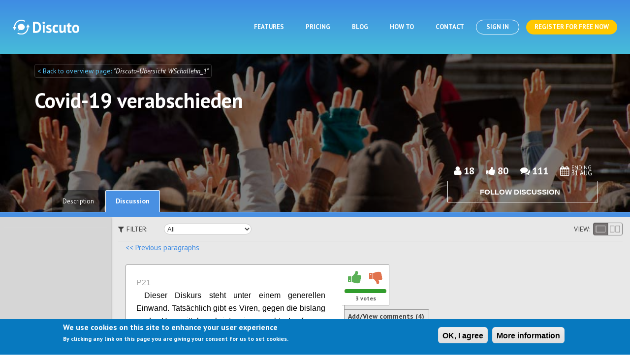

--- FILE ---
content_type: text/html; charset=utf-8
request_url: https://www.discuto.io/en/consultation/34147?page=1&paragraph=768995&tab=discussion&comment=26678
body_size: 34094
content:
<!DOCTYPE html>
<!--[if IEMobile 7]><html class="iem7" lang="en" dir="ltr"><![endif]-->
<!--[if lte IE 6]><html class="lt-ie9 lt-ie8 lt-ie7" lang="en" dir="ltr"><![endif]-->
<!--[if (IE 7)&(!IEMobile)]><html class="lt-ie9 lt-ie8" lang="en" dir="ltr"><![endif]-->
<!--[if IE 8]><html class="lt-ie9" lang="en" dir="ltr"><![endif]-->
<!--[if IE 9]><html class="ie9" lang="en" dir="ltr"><![endif]-->
<!--[if (gte IE 9)|(gt IEMobile 7)]><!--><html lang="en" dir="ltr" prefix="content: http://purl.org/rss/1.0/modules/content/ dc: http://purl.org/dc/terms/ foaf: http://xmlns.com/foaf/0.1/ og: http://ogp.me/ns# rdfs: http://www.w3.org/2000/01/rdf-schema# sioc: http://rdfs.org/sioc/ns# sioct: http://rdfs.org/sioc/types# skos: http://www.w3.org/2004/02/skos/core# xsd: http://www.w3.org/2001/XMLSchema#"><!--<![endif]-->
<head>

<meta charset="utf-8" />
<meta name="Generator" content="Drupal 7 (http://drupal.org)" />
<!--[if IE 6]>
    <script language="javascript" type="text/javascript" src="/sites/all/themes/cbased/js/DD_belatedPNG_0.0.8a.js"></script>
     <script language="javascript" type="text/javascript" src="/sites/all/themes/cbased/js/fixpngIE6.js"></script>
     <![endif]--><link rel="shortcut icon" href="https://www.discuto.io/sites/default/files/favicon_2.ico" type="image/vnd.microsoft.icon" />
<title>Covid-19 verabschieden | Discuto</title>

    <!--[if lt IE 9]>
    <script src="http://html5shim.googlecode.com/svn/trunk/html5.js"></script>
    <![endif]-->

<meta name="viewport" content="width=device-width, initial-scale=1" />
<meta name="MobileOptimized" content="width" />
<meta name="HandheldFriendly" content="true" />
<meta name="apple-mobile-web-app-capable" content="yes" />

<meta name="description" content="Discuto is a platform for discussing documents online. Improve your decision making through higher participation and feedback on your documents.">

<meta name="keywords" content="document discussion,decision making, document collaboration, community involvement,
stakeholder engagement,employee participation,consensus documents,validate ideas,validate arguments,handbook,employees handbook,
document discussion,consultations,consultation" />

<link type="text/css" rel="stylesheet" href="https://www.discuto.io/sites/default/files/css/css_xE-rWrJf-fncB6ztZfd2huxqgxu4WO-qwma6Xer30m4.css" media="all" />
<link type="text/css" rel="stylesheet" href="https://www.discuto.io/sites/default/files/css/css__LeQxW73LSYscb1O__H6f-j_jdAzhZBaesGL19KEB6U.css" media="all" />
<link type="text/css" rel="stylesheet" href="https://www.discuto.io/sites/default/files/css/css_QRiAM2DuP8TQzwSG2jJiHDE5XfYWkDibBMtE8YZz-NU.css" media="all" />
<link type="text/css" rel="stylesheet" href="https://www.discuto.io/sites/default/files/css/css_gNKvFSoJytCcZxoDi6-FZhMWPWq86B9rDUTya6opMs4.css" media="all" />
<style type="text/css" media="all">
<!--/*--><![CDATA[/*><!--*/
#sliding-popup.sliding-popup-bottom{background:#0779BF;}#sliding-popup .popup-content #popup-text h1,#sliding-popup .popup-content #popup-text h2,#sliding-popup .popup-content #popup-text h3,#sliding-popup .popup-content #popup-text p{color:#ffffff !important;}

/*]]>*/-->
</style>
<link type="text/css" rel="stylesheet" href="https://www.discuto.io/sites/default/files/css/css_CDlsJTexGws-vGKtLX32NzAYjUQWKHyZEqt3sUpvUXs.css" media="screen" />
<link type="text/css" rel="stylesheet" href="https://www.discuto.io/sites/default/files/css/css_RRnUUY_tXe22r7deXXL23NeKc6NSRp8h-CKAztL93O8.css" media="all" />
<link type="text/css" rel="stylesheet" href="https://www.discuto.io/sites/default/files/css/css_5_EBsvYf_U3gqgv1Idal1sImw7zcXB1kaIR6NOugp8o.css" media="print" />
<link type="text/css" rel="stylesheet" href="https://www.discuto.io/sites/default/files/css/css_OBroeEA5N4BIVLfkY_FI5U3rT_VCncE15aOl0107CKA.css" media="screen" />
<link type="text/css" rel="stylesheet" href="https://www.discuto.io/sites/default/files/css/css_f8DP3vfG_zPhprUivXA59mTsXPJHdEskpI5oB_nvia0.css" media="only screen" />
<script type="text/javascript" src="https://www.discuto.io/sites/default/files/js/js_rTjwZoiRAcLyf5zxbTz-h-NqY4luydaEWeymGxkE4ts.js"></script>
<script type="text/javascript">
<!--//--><![CDATA[//><!--
jQuery.migrateMute=true;jQuery.migrateTrace=false;
//--><!]]>
</script>
<script type="text/javascript" src="https://www.discuto.io/sites/default/files/js/js_pTE_KHb06coJF-VmdrCS-0e7w9H8L4JjVC_GhTQ1S3M.js"></script>
<script type="text/javascript" src="https://www.discuto.io/sites/default/files/js/js_NLzQXzDLciZVK-EBRJtCH_e4TYFrjPoFW0CspUeCr-g.js"></script>
<script type="text/javascript" src="https://www.discuto.io/sites/default/files/js/js_R9UbiVw2xuTUI0GZoaqMDOdX0lrZtgX-ono8RVOUEVc.js"></script>
<script type="text/javascript" src="https://www.discuto.io/sites/default/files/js/js_hxjkWjggWGsdkUgrZo8BKa2jVqtG7U7cMDzTgqPQ9rY.js"></script>
<script type="text/javascript" src="https://www.discuto.io/sites/all/modules/custom/consultation/js/script.js?1763401067"></script>
<script type="text/javascript" src="https://www.discuto.io/sites/default/files/js/js_lFtuvkM9rqYE8lOXLJATOiyvTB_fluIx_H_ovwktSuY.js"></script>
<script type="text/javascript" src="https://js.stripe.com/v3"></script>
<script type="text/javascript" src="https://www.discuto.io/sites/default/files/js/js_CfhWc-EHAuBWthLOqKoQXrHUPBOuW3VFA0W0V43X8fg.js"></script>
<script type="text/javascript">
<!--//--><![CDATA[//><!--
jQuery.extend(Drupal.settings, {"basePath":"\/","pathPrefix":"en\/","setHasJsCookie":0,"ajaxPageState":{"theme":"cbased","theme_token":"8ZeSuFd1OsZnMAwNMYRKpCs_LnVWAc5KyNrCEQ3_tJo","jquery_version":"3.1","js":{"sites\/all\/modules\/views_infinite_scroll\/views-infinite-scroll.js":1,"0":1,"sites\/all\/modules\/eu_cookie_compliance\/js\/eu_cookie_compliance.js":1,"sites\/all\/modules\/custom\/consultation\/js\/authentication.js":1,"sites\/all\/modules\/jquery_update\/replace\/jquery\/3.1\/jquery.min.js":1,"1":1,"sites\/all\/modules\/jquery_update\/replace\/jquery-migrate\/3\/jquery-migrate.min.js":1,"misc\/jquery-extend-3.4.0.js":1,"misc\/jquery-html-prefilter-3.5.0-backport.js":1,"misc\/jquery.once.js":1,"misc\/drupal.js":1,"sites\/all\/modules\/jquery_update\/replace\/ui\/ui\/minified\/jquery.ui.core.min.js":1,"sites\/all\/modules\/jquery_update\/replace\/ui\/external\/jquery.cookie.js":1,"sites\/all\/modules\/jquery_update\/replace\/jquery.form\/4\/jquery.form.min.js":1,"misc\/form-single-submit.js":1,"misc\/ajax.js":1,"sites\/all\/modules\/jquery_update\/js\/jquery_update.js":1,"sites\/all\/modules\/admin_menu\/admin_devel\/admin_devel.js":1,"misc\/progress.js":1,"sites\/all\/libraries\/colorbox\/jquery.colorbox-min.js":1,"sites\/all\/modules\/colorbox\/js\/colorbox.js":1,"sites\/all\/modules\/video\/js\/video.js":1,"misc\/collapse.js":1,"misc\/form.js":1,"sites\/all\/modules\/custom\/cbased\/js\/ajaxcomments.js":1,"sites\/all\/modules\/custom\/dis_helper\/js\/jquery.appear.js":1,"sites\/all\/modules\/custom\/dis_helper\/js\/paragraph_cursor.js":1,"sites\/all\/modules\/custom\/consultation\/js\/2clicksocials.js":1,"sites\/all\/modules\/views\/js\/base.js":1,"sites\/all\/modules\/views_load_more\/views_load_more.js":1,"sites\/all\/modules\/custom\/consultation\/js\/tabs.js":1,"sites\/all\/modules\/views\/js\/ajax_view.js":1,"modules\/contextual\/contextual.js":1,"sites\/all\/modules\/custom\/consultation\/js\/2clickparagraph.js":1,"sites\/all\/modules\/custom\/consultation\/js\/script.js":1,"sites\/all\/modules\/ctools\/js\/modal.js":1,"https:\/\/js.stripe.com\/v3":1,"sites\/all\/themes\/cbased\/js\/jquery.flexslider-min.js":1,"sites\/all\/themes\/cbased\/js\/cbased.js":1,"sites\/all\/themes\/cbased\/js\/angular.min.js":1,"sites\/all\/themes\/cbased\/js\/angular-sanitize.min.js":1,"sites\/all\/themes\/cbased\/js\/angular-cookies.min.js":1,"sites\/all\/themes\/cbased\/js\/cbased_app.js":1,"sites\/all\/themes\/cbased\/js\/jquery.expander.min.js":1,"sites\/all\/themes\/cbased\/js\/jquery-deparam.js":1,"sites\/all\/themes\/cbased\/js\/new_pages.js":1},"css":{"modules\/system\/system.base.css":1,"modules\/system\/system.menus.css":1,"modules\/system\/system.messages.css":1,"modules\/system\/system.theme.css":1,"misc\/ui\/jquery.ui.core.css":1,"misc\/ui\/jquery.ui.theme.css":1,"sites\/all\/modules\/simplenews\/simplenews.css":1,"sites\/all\/modules\/custom\/cbased\/cbased_tips\/css\/cbased_tips.css":1,"sites\/all\/modules\/date\/date_api\/date.css":1,"sites\/all\/modules\/date\/date_popup\/themes\/datepicker.1.7.css":1,"modules\/field\/theme\/field.css":1,"modules\/node\/node.css":1,"modules\/user\/user.css":1,"sites\/all\/modules\/views\/css\/views.css":1,"sites\/all\/modules\/ckeditor\/css\/ckeditor.css":1,"sites\/all\/modules\/media\/modules\/media_wysiwyg\/css\/media_wysiwyg.base.css":1,"sites\/all\/modules\/ctools\/css\/ctools.css":1,"sites\/all\/modules\/contrib\/panels\/css\/panels.css":1,"sites\/all\/modules\/video\/css\/video.css":1,"sites\/all\/themes\/cbased\/css\/chapter-list.css":1,"sites\/all\/modules\/custom\/cbased\/cbased_reports\/cbased_reports.css":1,"sites\/all\/modules\/custom\/consultation\/css\/authentication.css":1,"modules\/comment\/comment.css":1,"sites\/all\/modules\/custom\/consultation\/css\/custom_modal.css":1,"sites\/all\/modules\/custom\/cbased\/cbased_voting\/cbased_voting.css":1,"modules\/contextual\/contextual.css":1,"sites\/all\/modules\/custom\/consultation\/css\/bootstrap.min.css":1,"sites\/all\/modules\/custom\/consultation\/css\/user_comment.css":1,"sites\/all\/modules\/custom\/consultation\/css\/font-awesome.min.css":1,"sites\/all\/modules\/custom\/consultation\/css\/ie11.css":1,"sites\/all\/modules\/custom\/cbased\/css\/paragraph.css":1,"modules\/locale\/locale.css":1,"sites\/all\/modules\/eu_cookie_compliance\/css\/eu_cookie_compliance.css":1,"sites\/all\/modules\/ctools\/css\/modal.css":1,"sites\/all\/modules\/feedback_simple\/feedback_simple.css":1,"0":1,"sites\/all\/themes\/adaptivetheme\/at_core\/css\/at.layout.css":1,"sites\/all\/themes\/cbased\/css\/forms.css":1,"sites\/all\/themes\/cbased\/css\/tables.css":1,"sites\/all\/themes\/cbased\/css\/articles.css":1,"sites\/all\/themes\/cbased\/css\/comments.css":1,"sites\/all\/themes\/cbased\/css\/blocks.css":1,"sites\/all\/themes\/cbased\/css\/navigation.css":1,"sites\/all\/themes\/cbased\/css\/skins.css":1,"sites\/all\/themes\/cbased\/css\/cbased.css":1,"sites\/all\/themes\/cbased\/css\/cbased_modal.css":1,"sites\/all\/themes\/cbased\/css\/new_pages.css":1,"sites\/all\/themes\/cbased\/css\/flexslider.css":1,"sites\/all\/themes\/cbased\/css\/print.css":1,"public:\/\/adaptivetheme\/cbased_files\/cbased.default.layout.css":1,"public:\/\/adaptivetheme\/cbased_files\/cbased.responsive.layout.css":1,"public:\/\/adaptivetheme\/cbased_files\/cbased.responsive.styles.css":1}},"colorbox":{"opacity":"0.85","current":"{current} of {total}","previous":"\u00ab Prev","next":"Next \u00bb","close":"Close","maxWidth":"98%","maxHeight":"98%","fixed":true,"mobiledetect":true,"mobiledevicewidth":"480px"},"user_js_uid":0,"consultation":{"language":"en"},"consultation_helper":{"gid":"34147","loged_id":false,"group_access":"0"},"views":{"ajax_path":"\/en\/views\/ajax","ajaxViews":{"views_dom_id:72924baf089c17c9eec8b2e0dede9263":{"view_name":"consultation_info_page","view_display_id":"block_1","view_args":"34147","view_path":"consultation\/34147","view_base_path":null,"view_dom_id":"72924baf089c17c9eec8b2e0dede9263","pager_element":"100"},"views_dom_id:b0276c971c21608c16f1d59481bbe71a":{"view_name":"cbased_paragraphs","view_display_id":"block_view","view_args":"768994","view_path":"consultation\/34147","view_base_path":null,"view_dom_id":"b0276c971c21608c16f1d59481bbe71a","pager_element":0}}},"urlIsAjaxTrusted":{"\/en\/views\/ajax":true,"\/en\/consultation\/34147?page=1\u0026paragraph=768995\u0026tab=discussion\u0026comment=26678":true,"\/en\/system\/ajax":true},"better_exposed_filters":{"views":{"consultation_info_page":{"displays":{"block_1":{"filters":[]}}},"cbased_paragraphs":{"displays":{"block_view":{"filters":[]}}},"paragraph_headings":{"displays":{"block":{"filters":[]}}},"cbased_docs":{"displays":{"chapter_list_admin":{"filters":[]}}}}},"views_infinite_scroll":{"img_path":"https:\/\/www.discuto.io\/sites\/all\/modules\/views_infinite_scroll\/images\/ajax-loader.gif","scroll_threshold":200},"ajax":{"edit-paragraph-filter":{"callback":"_consultation_load_paragraph_by_filter","event":"change","url":"\/en\/system\/ajax","submit":{"_triggering_element_name":"paragraph_filter"}}},"eu_cookie_compliance":{"popup_enabled":1,"popup_agreed_enabled":0,"popup_hide_agreed":0,"popup_clicking_confirmation":1,"popup_scrolling_confirmation":false,"popup_html_info":"\u003Cdiv\u003E\n  \u003Cdiv class =\u0022popup-content info\u0022\u003E\n    \u003Cdiv id=\u0022popup-text\u0022\u003E\n       \u003Ch2\u003EWe use cookies on this site to enhance your user experience\u003C\/h2\u003E\n\u003Cp\u003EBy clicking any link on this page you are giving your consent for us to set cookies.\u003C\/p\u003E\n     \u003C\/div\u003E\n    \u003Cdiv id=\u0022popup-buttons\u0022\u003E\n      \u003Cbutton type=\u0022button\u0022 class=\u0022agree-button\u0022\u003EOK, I agree\u003C\/button\u003E\n              \u003Cbutton type=\u0022button\u0022 class=\u0022find-more-button\u0022\u003EMore information\u003C\/button\u003E\n          \u003C\/div\u003E\n  \u003C\/div\u003E\n\u003C\/div\u003E","use_mobile_message":false,"mobile_popup_html_info":"\u003Cdiv\u003E\n  \u003Cdiv class =\u0022popup-content info\u0022\u003E\n    \u003Cdiv id=\u0022popup-text\u0022\u003E\n            \u003C\/div\u003E\n    \u003Cdiv id=\u0022popup-buttons\u0022\u003E\n      \u003Cbutton type=\u0022button\u0022 class=\u0022agree-button\u0022\u003EOK, I agree\u003C\/button\u003E\n              \u003Cbutton type=\u0022button\u0022 class=\u0022find-more-button\u0022\u003EMore information\u003C\/button\u003E\n          \u003C\/div\u003E\n  \u003C\/div\u003E\n\u003C\/div\u003E\n","mobile_breakpoint":"768","popup_html_agreed":"\u003Cdiv\u003E\n  \u003Cdiv class =\u0022popup-content agreed\u0022\u003E\n    \u003Cdiv id=\u0022popup-text\u0022\u003E\n       \u003Ch2\u003EThank you for accepting cookies\u003C\/h2\u003E\n\u003Cp\u003EYou can now hide this message or find out more about cookies.\u003C\/p\u003E\n     \u003C\/div\u003E\n    \u003Cdiv id=\u0022popup-buttons\u0022\u003E\n      \u003Cbutton type=\u0022button\u0022 class=\u0022hide-popup-button\u0022\u003EHide\u003C\/button\u003E\n              \u003Cbutton type=\u0022button\u0022 class=\u0022find-more-button\u0022 \u003EMore info\u003C\/button\u003E\n          \u003C\/div\u003E\n  \u003C\/div\u003E\n\u003C\/div\u003E","popup_use_bare_css":false,"popup_height":"auto","popup_width":"100%","popup_delay":1000,"popup_link":"\/en\/basic-page\/cookie-message","popup_link_new_window":1,"popup_position":null,"popup_language":"en","better_support_for_screen_readers":0,"reload_page":0,"domain":"","popup_eu_only_js":0,"cookie_lifetime":100,"disagree_do_not_show_popup":0},"CToolsModal":{"loadingText":"Loading...","closeText":"Close Window","closeImage":"\u003Cimg typeof=\u0022foaf:Image\u0022 class=\u0022image-style-none\u0022 src=\u0022https:\/\/www.discuto.io\/sites\/all\/modules\/ctools\/images\/icon-close-window.png\u0022 alt=\u0022Close window\u0022 title=\u0022Close window\u0022 \/\u003E","throbber":"\u003Cimg typeof=\u0022foaf:Image\u0022 class=\u0022image-style-none\u0022 src=\u0022https:\/\/www.discuto.io\/sites\/all\/modules\/ctools\/images\/throbber.gif\u0022 alt=\u0022Loading\u0022 title=\u0022Loading...\u0022 \/\u003E"},"adaptivetheme":{"cbased":{"layout_settings":{"bigscreen":"three-col-grail","tablet_landscape":"three-col-grail","tablet_portrait":"one-col-stack","smalltouch_landscape":"one-col-vert","smalltouch_portrait":"one-col-stack"},"media_query_settings":{"bigscreen":"desktop","tablet_landscape":"tablet","tablet_portrait":"tablet2","smalltouch_landscape":"only screen and (min-width:321px) and (max-width:580px)","smalltouch_portrait":"only screen and (max-width:320px)"}}}});
//--><!]]>
</script>
<meta name="google-site-verification" content="8FinnwvD0HgzoksXDB8HeGYSRHuLGokDb3uLpsrVP1I" />
<meta http-equiv="X-UA-Compatible" content="IE=8,chrome=1">


<link href="//netdna.bootstrapcdn.com/twitter-bootstrap/2.3.2/css/bootstrap-combined.min.css" rel="stylesheet">
<script src="//netdna.bootstrapcdn.com/twitter-bootstrap/2.3.2/js/bootstrap.min.js"></script>
<link href="//netdna.bootstrapcdn.com/font-awesome/4.1.0/css/font-awesome.css" rel="stylesheet">
<link href='https://fonts.googleapis.com/css?family=PT+Sans:400,400italic,700,700italic' rel='stylesheet'
          type='text/css'>
          

</head>
<body class="html not-front not-logged-in no-sidebars page-consultation page-consultation- page-consultation-34147 i18n-en site-name-hidden atv-7.x-1.0" data-ng-app="app" ng-strict-di data-ng-controller="appCtrl">
  <div id="skip-link">
    <a href="#main-content" class="element-invisible element-focusable">Skip to main content</a>
  </div>
    <div id="fb-root"></div>
<script>(function (d, s, id) {
        var js, fjs = d.getElementsByTagName(s)[0];
        if (d.getElementById(id)) return;
        js = d.createElement(s);
        js.id = id;
        js.src = "//connect.facebook.net/en_US/all.js#xfbml=1";
        fjs.parentNode.insertBefore(js, fjs);
    }(document, 'script', 'facebook-jssdk'));
</script>

<script>
    // 2. This code loads the IFrame Player API code asynchronously.
    var tag = document.createElement('script');

    tag.src = "https://www.youtube.com/iframe_api";
    var firstScriptTag = document.getElementsByTagName('script')[0];
    firstScriptTag.parentNode.insertBefore(tag, firstScriptTag);

    // 3. This function creates an <iframe> (and YouTube player)
    //    after the API code downloads.
    var player;
    function onYouTubeIframeAPIReady() {
        /*player = new YT.Player('player', {
         height: '360',
         width: '640',
         playerVars: { 'autoplay': 1, 'controls': 0,'showinfo': 0,'wmode':'transparent' },
         videoId: 'F4CNgUyq97A',
         events: {
         'onReady': onPlayerReady,
         'onStateChange': onPlayerStateChange
         }
         });*/
    }

    // 4. The API will call this function when the video player is ready.
    function onPlayerReady(event) {


    }




    // 5. The API calls this function when the player's state changes.
    //    The function indicates that when playing a video (state=1),
    //    the player should play for six seconds and then stop.
    var done = false;
    function onPlayerStateChange(event) {
        if (event.data == YT.PlayerState.PLAYING && !done) {
            //setTimeout(stopVideo, 6000);
            done = true;
        }
    }
    function stopVideo() {
        player.stopVideo();
    }

</script>

<div class="load_video_home">
    <div class="modal_video">
        <span class="video_title">
            Discuto - Make decisions better        </span>
        <div id="player"></div>
      <span class="close_video">

      </span>
    </div>
</div>
<div class="loading_bar">

</div>

<div class="load_document">
    <div class="content">
        <div class="drive_icon">
            <i class="drive"></i>
        </div>
        <span class="discuto_color">
            Discuto is Loading your document from Drive        </span>
        <p>
            It can take a while depending on the size of the document..please wait        </p>
    </div>
</div>
<div class="load_submit_document">
    <div class="content">
        <div class="document_submit">
            <i class="document_submit fa fa-cloud-upload"></i>
        </div>
        <span class="discuto_color">
            Discuto is submitting your document        </span>
        <p>
            It might take a while depending on the size of the document you uploaded..        </p>
    </div>
</div>
<div class="load_submit_discussion">
    <div class="content">
        <div class="document_submit">
            <i class="document_submit fa fa-comments"></i>
        </div>
        <span class="discuto_color">
            Discuto is creating your discussion        </span>
        <p>
            Please do not close this window.        </p>
    </div>
</div>
<div class="load_submit_comment">
    <div class="content">
        <div class="comment_submit">
            <i class="comment_submit fa fa-comments"></i>
        </div>
        <span class="discuto_color">
            Discuto is submitting your comment        </span>
        <p>
            Did you know you can vote on comments? You can also reply directly to people's comments.        </p>
    </div>
</div>
<div class="load_submit_invites">
    <div class="content">
        <div class="invites_submit">
            <i class="invites_submit fa fa-envelope"></i>
        </div>
        <span class="discuto_color">
            Your invites are being queued for sending        </span>
        <p>
            This might take some time depending on the number of invites, please do not close this window.        </p>
    </div>
</div>
<!--<div class="loading">
    Loading...
</div>-->
<div class="full_page_load">

</div>
<header class="main-header high_header">
    <section class="header-top clearfix">
                                  <a href="/en" title="Home" class="header__logo">
            <img typeof="foaf:Image" class="image-style-none" src="https://www.discuto.io/sites/all/themes/cbased/images/discuto_logo.svg" alt="" />          </a>
        
        <div class="header__menu-toggler">
            <span></span>
            <span></span>
            <span></span>
            <span></span>
        </div>
        <nav class="header__nav">
                                              <a href="/en/features">Features</a>              <a href="/en/upgrade">Pricing</a>              <a href="/en/blog">Blog</a>                        <a href="/en/basic-page/how-it-works">How to</a>
                          <a href="/en/contact">Contact</a>                        <a href="/en/user/login?destination=consultation/34147" class="front-sign-in">Sign in</a>            <a href="/en/user/register" class="header__button-try">Register for free now</a>                  </nav>
    </section>
    
        <hgroup class="element-invisible">
                    <h1 id="site-name" class="element-invisible"><a href="/en" title="Home page">Discuto</a></h1>
                      </hgroup>
        <noscript>
      <div class="messages error">Javascript is disabled. This site relies heavily on Javascript. Please enable Javscript to be able to use all features this site offers.</div>    </noscript>
  </header>

<ul class="nav menu clearfix contactme">
    <li>
    <form class="clearfix" action="/en/consultation/34147?page=1&amp;paragraph=768995&amp;tab=discussion&amp;comment=26678" method="post" id="search-api-page-search-form-discuto-solr-search-mobile" accept-charset="UTF-8"><div><div class="form-item form-type-textfield form-item-keys-2">
  <label class="element-invisible" for="edit-keys-2">Enter your keywords </label>
 <input placeholder="Enter your keywords" type="text" id="edit-keys-2" name="keys_2" value="" size="15" maxlength="128" class="form-text" />
</div>
<input type="hidden" name="id" value="2" />
<input type="submit" id="edit-submit-2" name="op" value="Search" class="form-submit" /><input type="hidden" name="form_build_id" value="form-BXDtMJWI2qnRd-z0526uI8Iuo9h5H2k3vsYPED36to8" />
<input type="hidden" name="form_id" value="search_api_page_search_form_discuto_solr_search_mobile" />
</div></form>    </li>
    <li class="first leaf">
        <a href="mailto:office@discuto.io?Subject=Hello%20Discuto" target="_top">Contact me</a>
    </li>
</ul>
<div id="wrap">
    <div id="main">
        <div id="page" class="">
                <header class="clearfix">

                    
                                            <hgroup class="element-invisible">
                                                            <h1 id="site-name" class="element-invisible"><a href="/en" title="Home page">Discuto</a></h1>
                                                                                </hgroup>
                                                            <noscript>
                        <div class="messages error">Javascript is disabled. This site relies heavily on Javascript. Please enable Javscript to be able to use all features this site offers.</div>                    </noscript>
                    
                </header>


                

                
                
                <div id="columns">
                    <div class="columns-inner clearfix">
                        <div id="content-column">
                            <div class="content-inner">

                                
                                                                <section id="main-content">
																                                

                                                                            <header>
                                            <div class="container">
                                                                                            </div>
                                        </header>
                                                                                                                <div id="content">
                                        <div id="block-system-main" class="block block-system no-title" >  
  
  <!-- Include an overlay container to be used by custom modals. -->
<div class="custom_overlay"></div>

<!--modal step 1 begin -->
<div class="custom_modal" id="modal_con1" style="display:none">
	<div class="block__modal">
		<div class="block__modal_header">
			<a href="#" class="close_custom_modal">x</a>
			<div class="block__modal_header_img">
				<img src="/sites/all/modules/custom/consultation/img/head_img.png" alt="">
			</div>
			<div class="block__modal_header_text">
				<div>
					<span class="block__modal_header_text_b"><span class="block__modal_header_text_u">Almost done!</span> <span class="login_to_submit">Login to submit comment</span></span>
				</div>
				<div class="margin_modal_head" style="padding-top: 15px;">
					<span class="block__modal_header_text_m" style="line-height: 1;">We need this to keep discussions productive. We never share your details. 100% secure.					<br>
										</span>
				</div>
			</div>
		</div>
		<div class="block__modal_main">
			<div class="block__modal_main_widow_one">
				<div class="block__modal_main_data">
					<div style="margin-right: 20px;">
						<form method="POST" action="https://www.discuto.io/ajax/auth/login">
							<input type="hidden" name="action" class="form_data_action">
							<input type="hidden" name="value" class="form_data_value">
							<input type="hidden" name="p_node" class="form_data_p_node">
							<input type="hidden" name="gid" class="form_data_gid">

							<label class="block__modal_main_text_head">Existing user? <span class="block__modal_main_text_head_r">Login</span></label>
							<p class="p__margin">
								<input class="block__modal_main_input" type="email" name="mail" placeholder="Enter your email" required="required"/>
							</p>
							<p class="p__margin">
								<input class="block__modal_main_input"  type="password" name="pass" placeholder="Enter your password" required="required"/>
							</p>
							<p class="p__margin">
								<div class="response_message"></div>
								<input class="block__modal_main_input_btn" id="form_login_btn" type="submit" value="Login and Submit comment" />
							</p>
							<p>
								<a class="block__modal_main_text_m_a" href="https://www.discuto.io/user/password?destination=consultation/34147">Forgotten password?</a>
							</p>
						</form>
					</div>
					<div class="block__modal_main_two">
						<form method="POST" action="https://www.discuto.io/ajax/auth/check">
							<label class="block__modal_main_text_head">New user? <span class="block__modal_main_text_head_r">Express Signup</span></label>
							<p>
								<input class="block__modal_main_input" id="checking_email" type="email" name="mail" value="" placeholder="Enter your email"/>
							</p>
							<p>
								<div class="response_message"></div>
								<button  id="btn_modal_con1" class="block__modal_main_input_btn_2" type="submit">Signup and<br><span class="block__input_btn_action_text">Submit comment</span></button>
							</p>
						</form>
					</div>
				</div>
<!--				<div class="block__modal_line">
					<span>or</span>
				</div>-->
<!--				<div  class="block__modal_main_soc">
					<a href="#" id="login_with_google">
						<img style="margin-right: 10px;" src="/img/google_btn.png" alt="">
					</a>
					<a href="#" id="login_with_facebook">
						<img src="/img/facebook_btn.png" alt="">
					</a>
				</div>-->
			</div>
		</div>
	</div>
</div>
<!--modal end -->
<!--modal step 2 begin -->
<div class="custom_modal" id="modal_con2" style="display:none">
	<div class="block__modal block__modal_1">
		<div class="block__modal_header">
			<a href="#" class="close_custom_modal">x</a>
			<div class="block__modal_header_img">
				<img src="/sites/all/modules/custom/consultation/img/head_img.png" alt="">
			</div>
			<div class="block__modal_header_text" style="margin-left: -10px;">
				<div>
					<span class="block__modal_header_text_b"><span class="block__modal_header_text_u">LAST STEP!</span> Confirm your account info:</span>
				</div>
			</div>
		</div>
		<div class="block__modal_main">
			<div class="block__modal_main_widow_one block__modal_main_widow_one_2">
				<div class="block__modal_main_data">
					<div>
						<form method="POST" action="https://www.discuto.io/ajax/auth/register">
							<input type="hidden" name="mail" id="checked_mail">

							<input type="hidden" name="action" class="form_data_action">
							<input type="hidden" name="value" class="form_data_value">
							<input type="hidden" name="p_node" class="form_data_p_node">
							<input type="hidden" name="gid" class="form_data_gid">

							<label class="block__modal_main_text_head"><span class="block__modal_main_text_head_r">Account info:</span></label>
							<label class="block__modal_main_label p__margin" >Username							<span class="form-required" title="This field is required.">*</span>
								<input class="block__modal_main_input input_size_width" type="text" name="name" placeholder="enter your username" required="required"/>
							</label>
							<label class="block__modal_main_label p__margin" >Password							<span class="form-required" title="This field is required.">*</span>
								<input class="block__modal_main_input input_size_width2" type="password" name="pass" placeholder="enter your password" required="required"/>
							</label>
							<p class="p__margin">
								<label style="padding-left: 87px;">
									<input type="checkbox" name="terms" style="vertical-align: text-top;" required="required"/>
									<span class="licenz_yslov">I agree to the discuto.io</span>
									<a href="/termsofuse">Terms</a>
									<span class="form-required" title="This field is required.">*</span>
								</label>
							</p>
							<p class="p__margin">
								<div class="response_message"></div>
								<button id="btn_modal_con2" class="block__modal_main_input_btn_3" type="submit"><i class="fa fa-spin fa-spinner" style="display:none"></i><span>Complete signup and submit comment</span></button>
							</p>
						</form>
					</div>
					<div class="block__modal_main_st2">
						<img src="/sites/all/modules/custom/consultation/img/step2_people.png" alt="">
					</div>
				</div>
			</div>
		</div>
	</div>
</div>
<!--modal end -->

<script type="text/javascript">
(function($) {
	$(document).ready(function(){
//		$(this).on('click', '#login_with_google', function(e) {
//			$('#edit-submit-google--2').click();
//		});

//		$(this).on('click', '#login_with_facebook', function(e) {
//			$('.facebook-action-connect').click();
//		});

		$("#btn_modal_con1").on('click', function(e){
			e.preventDefault();

			var eForm = $(this).closest('form');
			var eMsg = eForm.find('.response_message');
			eMsg.text('');

			$.ajax({
				url: eForm.attr('action'),
				dataType: 'json',
				data: eForm.serialize(),
				type: eForm.attr('method'),
				success: function(response) {
					if (response.status == 'success') {
						$("#modal_con1").hide();
						$("#modal_con2").css('display', 'flex');
						$('.custom_overlay').show();
						$("#checked_mail").val($('#checking_email').val());
					} else {
						eMsg.html(response.message);
					}
				}
			});
		});

		$("#form_login_btn").on('click', function(e){
			e.preventDefault();

			var eForm = $(this).closest('form');
			var eMsg = eForm.find('.response_message');
			eMsg.text('');

			// var action_data = {
			// 	action: eForm.find('.form_data_action'),
			// 	value: eForm.find('.form_data_value'),
			// 	p_node: eForm.find('.form_data_p_node'),
			// 	gid: eForm.find('.form_data_gid')
			// };

			// Drupal.settings.ajax_comment = null;

			var request_data = eForm.serializeArray();
			// request_data.push({
			// 	name: 'authentication_action',
			// 	value: JSON.stringify(action_data)
			// });

			$.ajax({
				url: eForm.attr('action'),
				dataType: 'json',
				data: request_data,
				type: eForm.attr('method'),
				success: function(response) {
					if (response.status == 'success') {
						// $.cookie('authentication_action', JSON.stringify(action_data), { path: '/' });
						window.location.reload();
					} else {
						eMsg.html(response.message);
					}
				}
			});
		});

		$("#btn_modal_con2").on('click', function(e){
			e.preventDefault();

			var eForm = $(this).closest('form');
			var eMsg = eForm.find('.response_message');
			var sBtn = eForm.find('#btn_modal_con2');

			// var action_data = {
			// 	action: eForm.find('.form_data_action'),
			// 	value: eForm.find('.form_data_value'),
			// 	p_node: eForm.find('.form_data_p_node'),
			// 	gid: eForm.find('.form_data_gid')
			// };

			// Drupal.settings.ajax_comment = null;
			// $.cookie('authentication_action', JSON.stringify(action_data), { path: '/' });

			var request_data = eForm.serializeArray();
			// request_data.push({
			// 	name: 'authentication_action',
			// 	value: JSON.stringify(action_data)
			// });

			sBtn.attr('disabled', true);
			sBtn.find('span').hide();
			sBtn.find('i').show();
			eMsg.text('');

			$.ajax({
				url: eForm.attr('action'),
				dataType: 'json',
				data: request_data,
				type: eForm.attr('method'),
				success: function(response) {
					if (response.status == 'success') {
						// $("#modal_con2").hide();
						// $("#modal_con3").css('display', 'flex');

						window.location.reload();
					} else {
						sBtn.find('i').hide();
						sBtn.find('span').show();
						sBtn.attr('disabled', false);
						eMsg.html(response.message);
					}
				}
			});
		});

		$("#btn_modal_con3").on('click', function(){
			$("#modal_con3").hide();
			if (!$('.custom_modal:visible').length) {
				$('.custom_overlay').hide();
			}
		});

		$("#close_mod_1").on('click', function(){
			$("#modal_con1").hide();
			$("#modal_con2").hide();
			$("#modal_con3").hide();
			if (!$('.custom_modal:visible').length) {
				$('.custom_overlay').hide();
			}
		});

		$('.close_custom_modal').on('click', function() {
			$('.custom_modal').hide();
			if (!$('.custom_modal:visible').length) {
				$('.custom_overlay').hide();
			}
		});

		$("#close_mod_2").on('click', function(){
			$("#modal_con2").hide();
			$("#modal_con3").hide();
			if (!$('.custom_modal:visible').length) {
				$('.custom_overlay').hide();
			}
		});
	});
})(jQuery);
</script>
<!--end-->
<div class="container-fluid page__user_comment">                                                                                                                                                                                                                                                                                                                                                                                                                                                                                                                            
    
                    <style>
      .block__description_header{
          background: url(/sites/all/themes/cbased/images/discutohome_img.jpg) center no-repeat;
          background-size: cover;
      }
    </style>

        	<div class="block__description_header">
		<div class="block__descriptional_header-absolute container">
                      <div class="back-to-overview-page">
              <a href="/en/page/WSchallehn_1" class="">&lt; Back to overview page: </a>              <span>"Discuto-Übersicht WSchallehn_1"</span>
            </div>
          			<p class="block__text_h1">
				Covid-19 verabschieden                			</p>
			<p class="block__text_h3">
                                			</p>
			<div class="block__link">
        <div class="block__link_setting">
                  </div>
				<div class="block__link_result">
                          <div class="block__link_result_one">
      <i class="fa fa-user" aria-hidden="true"></i>
    <span>18</span>
</div>
<div class="block__link_result_one">
  <i class="fa fa-thumbs-up" aria-hidden="true"></i>
  <span>80</span>
</div>
<div class="block__link_result_one">
  <i class="fa fa-comments" aria-hidden="true"></i>
  <span>111</span>
</div>
<div class="block__link_result_one">
  <i class="fa fa-calendar" aria-hidden="true"></i>
  <ul>
    <li class="text_light">ending</li>
    <li class="text_bold">31 Aug</li>
  </ul>
</div>				</div>
				<a href="/en/consultation/34147/join" class="block__link_btn">Follow discussion</a>			</div>
		</div>
	</div>
	<ul class="nav nav-tabs discussion-tabs">
            <li class="margin_block_tab "><a data-toggle="tab" href="#description">Description</a></li>
            <li class="active"><a data-toggle="tab" href="#discussion">
                                    Discussion                                </a></li>
		<div class="line_tab"></div>
		<div id="nav-tabs_line-blue"></div>
	</ul>
	<div class="tab-content">
        <div id="description" class="tab-pane fade ">
			<div class="container flex_block_description">
				<div class="block__desription">
					<div class="block__text_starting">
						<span>Starting: 24 Apr</span>
						<span class="text__diactive">Ending</span>
					</div>
										<style>
						.block__progress {
              width: 100%;
							position: relative;
						}
						.show-days-left {
              left: auto; right: 0;						}
						#myBar {
							width: 100%;
						}
						#myBar:after {
              display: none;						}
						.block__circly_right {
							background-color: #ff9552;
						}
						.block__text_starting .text__diactive {
							color: #ff9552;
						}
						.block__notification:before,
            .block__notification:after {
							left: 95%;
						}
					</style>
					<div class="block__progress">
						<div id="myProgress">
							<div id="myBar">
								<span class="block__circly_left"></span>
								<span class="block__circly_right"></span>
							</div>
						</div>
            <p class="show-days-left">
              0 days left (ends 31 Aug)
            </p>
            					</div>
					<div class="block__notification">
                        <div class="block__notification_text">
                            Jetzt zur Diskussion und die eigene Meinung einbringen
                        </div>
                        <div>
                            <a class="block__notification_btn move_to_discussion" data-toggle="tab" href="#discussion">
                                <span class="text">
                                                                      see discussion                                                                  </span>
                                <span>Ends in 0 days</span>
                            </a>
                        </div>

                                            </div>

					<div class="block__description_text">
						<h1 class="block__description_text-h1">
              description						</h1>
            <div class="block__description_text-p">
                              <p>Unsere &quot;Corona - Zukunft&quot; wird irgendwo zwischen den Extrempositionen einerseits&nbsp; &quot; risikoloses Containment&quot; &nbsp; und andererseits sofortiger &quot;Befreiung&quot; liegen.&nbsp;</p>

<p>Beide Positionen werden mit h&ouml;chstem Kompetenzanspruch vertreten. Die Kompromisslosigkeit beider Fronten blendet elementare F&auml;higkeiten des gesunden Menschenverstandes aus - die m&ouml;glicherweise f&uuml;r die L&ouml;sung des Gordischen Knotens hilfreich sein k&ouml;nnen.</p>

<p>Hier also ein Versuch,&nbsp; den &quot;gesunden Menschenverstand&quot;&nbsp; zu artikulieren: was ist GEMEINSAMES, &uuml;ber das wir uns einig sind, und was sind Dissenspunkte, die wir nach M&ouml;glichkeit kl&auml;ren und l&ouml;sen wollen - oder eben aushalten m&uuml;ssen!&nbsp;&nbsp; Die Hoffnung ist, mit Verst&auml;ndnis f&uuml;r die Hauptargumente beider Seiten und&nbsp; der Besinnung auf traditionelle bew&auml;hrte Verhaltensweisen einen Ausweg aus dem akuten Dilemma zu finden.</p>

<p>Dazu: Bejaht mit einem Klick jeden Absatz, den ihr zur L&ouml;sung der aktuell brisanten Situation hilfreich findet!!&nbsp;<br />
Und was ihr nicht hilfreich oder akzeptabel findet - markiert per Klick auf den roten Daumen!</p>

<p>Kommentare sollten in erster Linie dazu beitragen, den Entwurf zu verbessern! &nbsp; Aus dem Entwurf soll ja ein Ergebnisdokument werden, das die Position der Teilnehmer&nbsp; in ihrer Differenziertheit repr&auml;sentiert!</p>

<p><strong>Die ersten kritischen Kommentare sind schon in den Entwurf eingearbeitet!</strong></p>
                            						</div>
					</div>
					<div class="block__description_further premium-enterprise_feature-container">
                        <h3 class="block__description_text-h3">
              Further info                            </h3>
              <div class="block__description_further-flex">
                              <span>
                    <div class="view view-consultation-info-page view-id-consultation_info_page view-display-id-block_1 view-dom-id-72924baf089c17c9eec8b2e0dede9263">
        
  
  
      <div class="view-content">
      <div class="item-list">    <ul>          <li class="views-row views-row-1">  
          
<div>
	<a href="/en/informationsseite/moderator-aktionen"><div class="info_page_title">Moderator-Aktionen<span class="arrow" style="margin-top:-1px;"></span></div></a></div>
  </li>
      </ul></div>    </div>
  
  
  
  
  
  
</div>                </span>
                            </div>
            </div>
            <div class="block__line"></div>
                          <div class="block__description_latest-activity"><h1 class="block__description_latest-activity-h1">LATEST ACTIVITY</h1><div class="block__blue-flex">                                                                                                                                                <div class="block_info">

  <h1 class="block_info-h1">LEVEL OF AGREEMENT</h1>

  <div class="block_info_two">
    <div class="block_info_two-text">

      <ul class="text_statistic_1">
        <li>
          <ul class="text_procent">
            <li class="text_big_green">78%</li>
            <li>(62 positive votes)</li>
          </ul>
        </li>

        <li>
          <ul class="text_procent">
            <li class="text_big_orange">23%</li>
            <li>(18 negative votes)</li>
          </ul>
        </li>

        <li>
          <div class="block_votes">
            80 votes in total          </div>
        </li>
      </ul>

    </div>

    <div class="block_info_two-text">
      <ul class="text_statistic">
        <li>Most voted: <a class="most-voted" data-toggle="tab" href="#discussion"><span>2</span></a></li>
        <li>Most commented: <a class="most-commented" data-toggle="tab" href="#discussion"><span>0</span></a></li>
        <li>Most controversial: <a class="most-controversial" data-toggle="tab" href="#discussion"><span>0</span></a></li>
        <li>Already decided: <a href="#"><span>0</span></a></li>
        <li>In voting: <a href="#"><span>0</span></a></li>
        <li>Supported: <a class="supported" data-toggle="tab" href="#discussion"><span>10</span></a></li>
        <li>My contributions: <a class="my-contribution" data-toggle="tab" href="#discussion"><span>0</span></a></li>
      </ul>
    </div>

  </div>
</div>
<div class="block_info">
    <h1 class="block_info-h1">MOST DISCUSSED PARAGRAPHS</h1>

  
      <ul class="block_info_most_text">
        
                                        <div style="display: block" id="block__md_0">                      
            <li>
                                                                                        <a href="/en/consultation/34147?paragraph=768995&tab=discussion">P1  Es ist wieder mal ein 5-dimenionaler Gordisc</a>
                <div class="block_info_most_text_result">
                    <i class="fa fa-comments" aria-hidden="true"></i>
                    <span>17</span>
                    <i class="fa fa-thumbs-up" aria-hidden="true"></i>
                    <span>4</span>
                </div>
            </li>

                                                
            <li>
                                                                                        <a href="/en/consultation/34147?paragraph=769001&tab=discussion">P8  Das Ignorieren und Negieren dieser „Hausmitt</a>
                <div class="block_info_most_text_result">
                    <i class="fa fa-comments" aria-hidden="true"></i>
                    <span>11</span>
                    <i class="fa fa-thumbs-up" aria-hidden="true"></i>
                    <span>4</span>
                </div>
            </li>

                                                
            <li>
                                                                                        <a href="/en/consultation/34147?paragraph=768997&tab=discussion">P3  Die seit 100 Jahren erfolgverwöhnte Impfstra</a>
                <div class="block_info_most_text_result">
                    <i class="fa fa-comments" aria-hidden="true"></i>
                    <span>7</span>
                    <i class="fa fa-thumbs-up" aria-hidden="true"></i>
                    <span>5</span>
                </div>
            </li>

                                                
            <li>
                                                                                        <a href="/en/consultation/34147?paragraph=768999&tab=discussion">P5  Es sind zwar viele antiviral wirksame Naturs</a>
                <div class="block_info_most_text_result">
                    <i class="fa fa-comments" aria-hidden="true"></i>
                    <span>7</span>
                    <i class="fa fa-thumbs-up" aria-hidden="true"></i>
                    <span>2</span>
                </div>
            </li>

                      </div>                                                                        <div style="display: none" id="block__md_1">                      
            <li>
                                                                                        <a href="/en/consultation/34147?paragraph=768998&tab=discussion">P4  Ein verantwortbarer Einsatz von spezifischen</a>
                <div class="block_info_most_text_result">
                    <i class="fa fa-comments" aria-hidden="true"></i>
                    <span>6</span>
                    <i class="fa fa-thumbs-up" aria-hidden="true"></i>
                    <span>1</span>
                </div>
            </li>

                                                
            <li>
                                                                                        <a href="/en/consultation/34147?paragraph=769000&tab=discussion">P6  Die Krux für die Epidemiologen und Hygienike</a>
                <div class="block_info_most_text_result">
                    <i class="fa fa-comments" aria-hidden="true"></i>
                    <span>6</span>
                    <i class="fa fa-thumbs-up" aria-hidden="true"></i>
                    <span>2</span>
                </div>
            </li>

                                                
            <li>
                                                                                        <a href="/en/consultation/34147?paragraph=769004&tab=discussion">P11  Nachdenkliches: Statistisch nachgewiesen ist</a>
                <div class="block_info_most_text_result">
                    <i class="fa fa-comments" aria-hidden="true"></i>
                    <span>6</span>
                    <i class="fa fa-thumbs-up" aria-hidden="true"></i>
                    <span>5</span>
                </div>
            </li>

                                                
            <li>
                                                                                        <a href="/en/consultation/34147?paragraph=769007&tab=discussion">P14  Die Epidemiologie wird sich wohl oder übel s</a>
                <div class="block_info_most_text_result">
                    <i class="fa fa-comments" aria-hidden="true"></i>
                    <span>6</span>
                    <i class="fa fa-thumbs-up" aria-hidden="true"></i>
                    <span>5</span>
                </div>
            </li>

                      </div>                                                                        <div style="display: none" id="block__md_2">                      
            <li>
                                                                                        <a href="/en/consultation/34147?paragraph=769013&tab=discussion">P20  LEIPZIG hat mit dem Spiel RB - Tottenham imm</a>
                <div class="block_info_most_text_result">
                    <i class="fa fa-comments" aria-hidden="true"></i>
                    <span>5</span>
                    <i class="fa fa-thumbs-up" aria-hidden="true"></i>
                    <span>3</span>
                </div>
            </li>

                                                
            <li>
                                                                                        <a href="/en/consultation/34147?paragraph=768996&tab=discussion">P2  Ausgangspunkt: Die professionelle Virologie </a>
                <div class="block_info_most_text_result">
                    <i class="fa fa-comments" aria-hidden="true"></i>
                    <span>5</span>
                    <i class="fa fa-thumbs-up" aria-hidden="true"></i>
                    <span>2</span>
                </div>
            </li>

                                                
            <li>
                                                                                        <a href="/en/consultation/34147?paragraph=769008&tab=discussion">P15  Eine Kombination von
- einerseits Anwendung </a>
                <div class="block_info_most_text_result">
                    <i class="fa fa-comments" aria-hidden="true"></i>
                    <span>5</span>
                    <i class="fa fa-thumbs-up" aria-hidden="true"></i>
                    <span>3</span>
                </div>
            </li>

                                                
            <li>
                                                                                        <a href="/en/consultation/34147?paragraph=769009&tab=discussion">P16  Sorgenvolle Vorausschau: Wenn eine solche Ko</a>
                <div class="block_info_most_text_result">
                    <i class="fa fa-comments" aria-hidden="true"></i>
                    <span>5</span>
                    <i class="fa fa-thumbs-up" aria-hidden="true"></i>
                    <span>3</span>
                </div>
            </li>

                      </div>                                                                        <div style="display: none" id="block__md_3">                      
            <li>
                                                                                        <a href="/en/consultation/34147?paragraph=769010&tab=discussion">P17  Die offiziellen Zahlen des RKI zeigen für De</a>
                <div class="block_info_most_text_result">
                    <i class="fa fa-comments" aria-hidden="true"></i>
                    <span>5</span>
                    <i class="fa fa-thumbs-up" aria-hidden="true"></i>
                    <span>2</span>
                </div>
            </li>

                                                
            <li>
                                                                                        <a href="/en/consultation/34147?paragraph=769011&tab=discussion">P18  Noch kann die Katastrophe durch wohlüberlegt</a>
                <div class="block_info_most_text_result">
                    <i class="fa fa-comments" aria-hidden="true"></i>
                    <span>5</span>
                    <i class="fa fa-thumbs-up" aria-hidden="true"></i>
                    <span>1</span>
                </div>
            </li>

                                                
            <li>
                                                                                        <a href="/en/consultation/34147?page=1&paragraph=769014&tab=discussion">P21  ﻿ Dieser Diskurs steht unter einem generelle</a>
                <div class="block_info_most_text_result">
                    <i class="fa fa-comments" aria-hidden="true"></i>
                    <span>4</span>
                    <i class="fa fa-thumbs-up" aria-hidden="true"></i>
                    <span>0</span>
                </div>
            </li>

                                                
            <li>
                                                                                        <a href="/en/consultation/34147?paragraph=769006&tab=discussion">P13  Folgendes sollte kritisch überprüft und zur </a>
                <div class="block_info_most_text_result">
                    <i class="fa fa-comments" aria-hidden="true"></i>
                    <span>4</span>
                    <i class="fa fa-thumbs-up" aria-hidden="true"></i>
                    <span>2</span>
                </div>
            </li>

                      </div>                                                                        <div style="display: none" id="block__md_4">                      
            <li>
                                                                                        <a href="/en/consultation/34147?paragraph=769002&tab=discussion">P9  Zur Illustration eine extreme Vermutung - so</a>
                <div class="block_info_most_text_result">
                    <i class="fa fa-comments" aria-hidden="true"></i>
                    <span>4</span>
                    <i class="fa fa-thumbs-up" aria-hidden="true"></i>
                    <span>2</span>
                </div>
            </li>

                                                
            <li>
                                                                                        <a href="/en/consultation/34147?paragraph=771463&tab=discussion">P7  Die Hausmittel haben zwei unterschiedliche W</a>
                <div class="block_info_most_text_result">
                    <i class="fa fa-comments" aria-hidden="true"></i>
                    <span>2</span>
                    <i class="fa fa-thumbs-up" aria-hidden="true"></i>
                    <span>0</span>
                </div>
            </li>

                                                
            <li>
                                                                                        <a href="/en/consultation/34147?paragraph=769012&tab=discussion">P19  Ob eine Talkshow dazu die bestgeeignete Form</a>
                <div class="block_info_most_text_result">
                    <i class="fa fa-comments" aria-hidden="true"></i>
                    <span>1</span>
                    <i class="fa fa-thumbs-up" aria-hidden="true"></i>
                    <span>2</span>
                </div>
            </li>

                                  </ul>
              <div class="block_paginator">
              <a class="link_prev" data-prev="0" data-elem="block__md"
                 href="#">< prev</a>
              <a class="link_next" data-next="1" data-elem="block__md"
                 href="#">next ></a>
          </div>
      </div>
</div><div class="block__blue-flex"><div class="block_info">
  <h1 class="block_info-h1">LATEST COMMENTS</h1>

      <ul class="block_info__latest-comment">
                    
                  <div style="display: block"  id="block__lc_0">
                  
        <li>
          <div class="block_info__latest-comment_img-text">
                                    <a href="/en/users/wolfgang" target="_blank"><img class="people_img" src="https://www.discuto.io/sites/default/files/styles/36x36/public/pictures/picture-17943-1454939689.jpg?itok=hIp-MmsB" alt="people_img" title="Wolfgang"></a>            <a href="https://www.discuto.io/consultation/34147?paragraph=768995&amp;tab=discussion&amp;comment=26878">&quot;Zustimmung&quot; wird hier abgefragt zu der Einsicht, dass es sich um eine mehrfach vertrackte Situation handelt, die mit schwrz/weiß-Entscheidungen nicht zu bewältigen ist. Jede &quot;Dimension&quot; wird anschließend diskutiert, soweit sie für das Verabschieden des Corona-Dilemmas relevant erscheint. Natürlich gibt es dazu unendlich(!) viele Details, die jedoch in einem solchen Diskurs beim besten Willen nicht vollständig erfassbar sind. Siehe die &quot;Beschreibung&quot; zu diesem Diskurs!</a>          </div>
        </li>

        
                      
        
        <li>
          <div class="block_info__latest-comment_img-text">
                                    <a href="/en/users/jana-steinhaus" target="_blank"><img class="people_img" src="https://www.discuto.io/sites/default/files/styles/36x36/public/pictures/picture-65604-1588853187.jpg?itok=c6dXVbbA" alt="people_img" title="Jana Steinhaus"></a>            <a href="https://www.discuto.io/consultation/34147?paragraph=769007&amp;tab=discussion&amp;comment=26877">Es wäre für den weiteren Verlauf hilfreich, wenn der Begriff &quot;Naturheilmittel&quot; definiert würde.
Ingwer und Thymian kann man sehr wohl standardisieren.</a>          </div>
        </li>

        
                      
        
        <li>
          <div class="block_info__latest-comment_img-text">
                                    <a href="/en/users/jana-steinhaus" target="_blank"><img class="people_img" src="https://www.discuto.io/sites/default/files/styles/36x36/public/pictures/picture-65604-1588853187.jpg?itok=c6dXVbbA" alt="people_img" title="Jana Steinhaus"></a>            <a href="https://www.discuto.io/consultation/34147?paragraph=768995&amp;tab=discussion&amp;comment=26876">Was bedeutet &quot;Zustimmung&quot; in dem Fall? Dass wir über 5 Punkte diskutieren wollen? Oder dass wir den Spannungsfeldern zustimmen, die du hier eröffnest?

Ich habe begründet, warum ich das nicht kann. </a>          </div>
        </li>

        
                      
        
        <li>
          <div class="block_info__latest-comment_img-text">
                                    <a href="/en/users/wolfgang" target="_blank"><img class="people_img" src="https://www.discuto.io/sites/default/files/styles/36x36/public/pictures/picture-17943-1454939689.jpg?itok=hIp-MmsB" alt="people_img" title="Wolfgang"></a>            <a href="https://www.discuto.io/consultation/34147?paragraph=769011&amp;tab=discussion&amp;comment=26871">Eine goldene Hutschnur hat natürlich immer Recht!! Erst recht, wenn sie den Titel des Diskurses überlesen und  das ganze Anliegen nicht verstanden hat...</a>          </div>
        </li>

                  </div>
                  
                      
                  <div style="display: none"  id="block__lc_1">
                  
        <li>
          <div class="block_info__latest-comment_img-text">
                                    <a href="/en/users/wolfgang" target="_blank"><img class="people_img" src="https://www.discuto.io/sites/default/files/styles/36x36/public/pictures/picture-17943-1454939689.jpg?itok=hIp-MmsB" alt="people_img" title="Wolfgang"></a>            <a href="https://www.discuto.io/consultation/34147?paragraph=769008&amp;tab=discussion&amp;comment=26870">Nach Meinung des Moderators eine typische &quot;unbeantwortbare Journalistenfrage&quot; - die schlicht gelöscht werden sollte...</a>          </div>
        </li>

        
                      
        
        <li>
          <div class="block_info__latest-comment_img-text">
                                    <a href="/en/users/wolfgang" target="_blank"><img class="people_img" src="https://www.discuto.io/sites/default/files/styles/36x36/public/pictures/picture-17943-1454939689.jpg?itok=hIp-MmsB" alt="people_img" title="Wolfgang"></a>            <a href="https://www.discuto.io/consultation/34147?paragraph=769007&amp;tab=discussion&amp;comment=26869">Erstens: Weil Mutter Natur die Naturheilmittel nicht in standardisierter Form liefert. Und zweitens: Weil ein Blindtest dieser Form nur mit Freiwilligen verantwortbar wäre, der dann aber nicht reproduzierbar wäre.</a>          </div>
        </li>

        
                      
        
        <li>
          <div class="block_info__latest-comment_img-text">
                                    <a href="/en/users/wolfgang" target="_blank"><img class="people_img" src="https://www.discuto.io/sites/default/files/styles/36x36/public/pictures/picture-17943-1454939689.jpg?itok=hIp-MmsB" alt="people_img" title="Wolfgang"></a>            <a href="https://www.discuto.io/consultation/34147?paragraph=769002&amp;tab=discussion&amp;comment=26868">Was soll diese Beckmesserei zu einer ausdrücklich &quot;extremen Vermutung&quot;???</a>          </div>
        </li>

        
                      
        
        <li>
          <div class="block_info__latest-comment_img-text">
                                    <a href="/en/users/wolfgang" target="_blank"><img class="people_img" src="https://www.discuto.io/sites/default/files/styles/36x36/public/pictures/picture-17943-1454939689.jpg?itok=hIp-MmsB" alt="people_img" title="Wolfgang"></a>            <a href="https://www.discuto.io/consultation/34147?paragraph=768995&amp;tab=discussion&amp;comment=26867">Hier ist aufgezählt, warum von &quot;5 Dimensionen&quot; die Rede ist - die doch wohl unübersehbar im Folgenden diskutiert werden...</a>          </div>
        </li>

                  </div>
                  
                      
                  <div style="display: none"  id="block__lc_2">
                  
        <li>
          <div class="block_info__latest-comment_img-text">
                                    <a href="/en/users/jana-steinhaus" target="_blank"><img class="people_img" src="https://www.discuto.io/sites/default/files/styles/36x36/public/pictures/picture-65604-1588853187.jpg?itok=c6dXVbbA" alt="people_img" title="Jana Steinhaus"></a>            <a href="https://www.discuto.io/consultation/34147?paragraph=769011&amp;tab=discussion&amp;comment=26866">Noch einmal: &quot;Die Virologen&quot; forschen und veröffentlichen. Da gibt es kein Gesicht zu verlieren. Wer so redet, hat wissenschaftliches Arbeiten nicht verstanden.

Gerade heute versucht die BILD-Zeitung Drosten so hinzustellen, als würde er sich selbst widersprechen und hätte seine Zahlen falsch interpretiert. Das zeugt von Ignoranz und jeglicher Unkenntnis wissenschaftlichen Arbeitens, dass mir meine goldene Hutschnur platzt.

Ich werde hier keinen Daumen hoch geben für eine gleichgeartete Argumentation.

Die Virologen treffen nicht die Entscheidungen, sondern die demokratisch legitimierten Politiker.

Ein Wissenschaftler kann sein Gesicht verlieren, wenn er Daten manipuliert; Datensicherheit behauptet, wo keine da ist; mathematisch Käse ausrechnet. Nichts davon kann ich bei Drosten &amp;amp; Co. erkennen.</a>          </div>
        </li>

        
                      
        
        <li>
          <div class="block_info__latest-comment_img-text">
                                    <a href="/en/users/jana-steinhaus" target="_blank"><img class="people_img" src="https://www.discuto.io/sites/default/files/styles/36x36/public/pictures/picture-65604-1588853187.jpg?itok=c6dXVbbA" alt="people_img" title="Jana Steinhaus"></a>            <a href="https://www.discuto.io/consultation/34147?paragraph=769010&amp;tab=discussion&amp;comment=26865">Die Kita ist seit Mitte März geschlossen. Du bestätigst damit meine Aussage.</a>          </div>
        </li>

        
                      
        
        <li>
          <div class="block_info__latest-comment_img-text">
                                    <a href="/en/users/jana-steinhaus" target="_blank"><img class="people_img" src="https://www.discuto.io/sites/default/files/styles/36x36/public/pictures/picture-65604-1588853187.jpg?itok=c6dXVbbA" alt="people_img" title="Jana Steinhaus"></a>            <a href="https://www.discuto.io/consultation/34147?paragraph=769009&amp;tab=discussion&amp;comment=26864">Die Profite aus Tests und Imfpungen sinken, aber die Profite aus Thymiantee und Ingwertabletten würden in den Himmel schießen. Die sind viel billiger in der Herstellung, die Akzeptanz ist höher, somit die Verkaufszahl höher und die Marge ist enorm.

Warum sollte sich die Pharmaindustrie also mit der komplizierten Impfung aufhalten?

Ich würde P16 zustimmen, wenn der Part mit dem massiven Widerstand der Pharmaindustrie rausgenommen wird. Also die ersten beiden Sätze.</a>          </div>
        </li>

        
                      
        
        <li>
          <div class="block_info__latest-comment_img-text">
                                    <a href="/en/users/jana-steinhaus" target="_blank"><img class="people_img" src="https://www.discuto.io/sites/default/files/styles/36x36/public/pictures/picture-65604-1588853187.jpg?itok=c6dXVbbA" alt="people_img" title="Jana Steinhaus"></a>            <a href="https://www.discuto.io/consultation/34147?paragraph=769008&amp;tab=discussion&amp;comment=26863">Wer genau sollte wovon entlassen werden?</a>          </div>
        </li>

                  </div>
                  
                      
                  <div style="display: none"  id="block__lc_3">
                  
        <li>
          <div class="block_info__latest-comment_img-text">
                                    <a href="/en/users/jana-steinhaus" target="_blank"><img class="people_img" src="https://www.discuto.io/sites/default/files/styles/36x36/public/pictures/picture-65604-1588853187.jpg?itok=c6dXVbbA" alt="people_img" title="Jana Steinhaus"></a>            <a href="https://www.discuto.io/consultation/34147?paragraph=769006&amp;tab=discussion&amp;comment=26862">An einer anderen Stelle* sagst du, die Wirkung von Naturheilmitteln ließen sich überhaupt nicht in randomisierten Doppelblindstudien prüfen. Wie nun?

*Kommentare P14</a>          </div>
        </li>

        
                      
        
        <li>
          <div class="block_info__latest-comment_img-text">
                                    <a href="/en/users/jana-steinhaus" target="_blank"><img class="people_img" src="https://www.discuto.io/sites/default/files/styles/36x36/public/pictures/picture-65604-1588853187.jpg?itok=c6dXVbbA" alt="people_img" title="Jana Steinhaus"></a>            <a href="https://www.discuto.io/consultation/34147?paragraph=769002&amp;tab=discussion&amp;comment=26861">Die Vermutung wird gestützt durch die Beobachtung, dass ein leichter Überhang von Männern in der Todesstatistik vorherrscht. Eine mögliche Erklärung könnte sein, dass Männer die Krankheit weniger ernst nehmen bzw. nicht unmittelbar bei Auftreten von Symptomen entgegenwirken.

Das ist
a) eine These
b) sagt es noch nichts darüber aus, ob und wie &quot;quietschvergnügt&quot; der Opa mit Ingwer leben würde</a>          </div>
        </li>

        
                      
        
        <li>
          <div class="block_info__latest-comment_img-text">
                                    <a href="/en/users/jana-steinhaus" target="_blank"><img class="people_img" src="https://www.discuto.io/sites/default/files/styles/36x36/public/pictures/picture-65604-1588853187.jpg?itok=c6dXVbbA" alt="people_img" title="Jana Steinhaus"></a>            <a href="https://www.discuto.io/consultation/34147?paragraph=769007&amp;tab=discussion&amp;comment=26860">Warum nicht?</a>          </div>
        </li>

        
                      
        
        <li>
          <div class="block_info__latest-comment_img-text">
                                    <a href="/en/users/jana-steinhaus" target="_blank"><img class="people_img" src="https://www.discuto.io/sites/default/files/styles/36x36/public/pictures/picture-65604-1588853187.jpg?itok=c6dXVbbA" alt="people_img" title="Jana Steinhaus"></a>            <a href="https://www.discuto.io/consultation/34147?paragraph=769001&amp;tab=discussion&amp;comment=26859">Ich möchte nichts löschen, hier ist nichts geklärt.</a>          </div>
        </li>

                  </div>
                  
                      
                  <div style="display: none"  id="block__lc_4">
                  
        <li>
          <div class="block_info__latest-comment_img-text">
                                    <a href="/en/users/wolfgang" target="_blank"><img class="people_img" src="https://www.discuto.io/sites/default/files/styles/36x36/public/pictures/picture-17943-1454939689.jpg?itok=hIp-MmsB" alt="people_img" title="Wolfgang"></a>            <a href="https://www.discuto.io/consultation/34147?paragraph=769000&amp;tab=discussion&amp;comment=26855">Weil ein &quot;weder&quot; überzählig ist, und weil &quot;...gegeben ist&quot; nicht passt. Natürlich(!) können die Hausmittel nichts garantieren, aber das können die Medikamente ja auch nicht - siehe Beipackzettel! Der Begriff Haus(!)mittel meint ausdrücklich nur sollche Mittel, die schon länger als wirksam(!) für Infektionsschutz und Heilung empfohlen werden. 
Prof. Kekule hat übrigens im Podcast ausdrücklich bestätigt, dass es wirksame Hausmittel gibt - der Satz mit &quot;vielleicht&quot; ist obsolet.</a>          </div>
        </li>

        
                      
        
        <li>
          <div class="block_info__latest-comment_img-text">
                                    <a href="/en/users/hannesleo" target="_blank"><img class="people_img" src="https://www.discuto.io/sites/default/files/styles/36x36/public/pictures/picture-7420-1720350664.jpg?itok=ItwE0sZh" alt="people_img" title="hannesleo"></a>            <a href="https://www.discuto.io/consultation/34147?paragraph=769000&amp;tab=discussion&amp;comment=26853">Warum?</a>          </div>
        </li>

        
                      
        
        <li>
          <div class="block_info__latest-comment_img-text">
                                    <a href="/en/users/wolfgang" target="_blank"><img class="people_img" src="https://www.discuto.io/sites/default/files/styles/36x36/public/pictures/picture-17943-1454939689.jpg?itok=hIp-MmsB" alt="people_img" title="Wolfgang"></a>            <a href="https://www.discuto.io/consultation/34147?paragraph=769004&amp;tab=discussion&amp;comment=26722">Bei allem Respekt vor den Experten: auch ein in vielen Mainstreammedien kolportierter &quot;Faktencheck&quot; muss gelegentlich hinterfragt werden. Als Urquelle habe ich nur gefunden: &quot;Um überhaupt eine Chance zu haben, das Virus vor dem Befallen der Zellen herauszuspülen, müsste man quasi ununterbrochen gurgeln. Das ist aber laut Virologen der Uniklinik Düsseldorf extrem unrealistisch.&quot;
Eine HNO-Kompetenz, die hier nicht genannt werden möchte, hat das so interpretiert: &quot;Da hat wohl jemand die Brille geputzt, in den Rachen geschaut. Da sind keine Viren - unstrittiger Fakt!&quot;  Die Vorstellung, dass die Viren aus der Atemluft unaufhaltsam in die Zellen springen, ist ein Fake. Der hohe Anteil stiller und leichter Verläufe zeigt unübersehbar, dass sich in der relativ langen Inkubationszeit einiges abspielt, wo insbesondere Schleim und (Flimmer-)Härchen von der Nase bis zu den Bronchien viel Arbeit leisten - und eben in etwa 20% der Fälle Unterstützung brauchen! Natürlich geht es um möglichst effektives Verhalten(siehe P13) - &quot;ununterbrochenes Gurgeln&quot; widerlegt sich selbst...</a>          </div>
        </li>

        
                      
        
        <li>
          <div class="block_info__latest-comment_img-text">
                                    <a href="/en/users/wolfgang" target="_blank"><img class="people_img" src="https://www.discuto.io/sites/default/files/styles/36x36/public/pictures/picture-17943-1454939689.jpg?itok=hIp-MmsB" alt="people_img" title="Wolfgang"></a>            <a href="https://www.discuto.io/consultation/34147?page=1&amp;paragraph=769014&amp;tab=discussion&amp;comment=26712">Völlig einverstanden! Es geht keinesfalls um &quot;Alternative zu einer sicheren Impfung&quot; - jedoch um eine &quot;Alternative zum hilflosen Warten auf eine ...Impfung&quot;!</a>          </div>
        </li>

                  </div>
                  
                      
                  <div style="display: none"  id="block__lc_5">
                  
        <li>
          <div class="block_info__latest-comment_img-text">
                                    <a href="/en/users/wolfgang" target="_blank"><img class="people_img" src="https://www.discuto.io/sites/default/files/styles/36x36/public/pictures/picture-17943-1454939689.jpg?itok=hIp-MmsB" alt="people_img" title="Wolfgang"></a>            <a href="https://www.discuto.io/consultation/34147?paragraph=769008&amp;tab=discussion&amp;comment=26709">Wenn diese Aussage &quot;arg trivial&quot; ist, dann müssten wohl alle Leute entlassen werden, die das bisher nicht beachtet und praktisch umgesetzt haben???</a>          </div>
        </li>

        
                      
        
        <li>
          <div class="block_info__latest-comment_img-text">
                                    <a href="/en/users/wolfgang" target="_blank"><img class="people_img" src="https://www.discuto.io/sites/default/files/styles/36x36/public/pictures/picture-17943-1454939689.jpg?itok=hIp-MmsB" alt="people_img" title="Wolfgang"></a>            <a href="https://www.discuto.io/consultation/34147?paragraph=769007&amp;tab=discussion&amp;comment=26708">Das Dumme ist nur: saubere Doppelblindstudien sind in Feldversuchen mit Naturheilmitteln überhaupt nicht machbar...</a>          </div>
        </li>

        
                      
        
        <li>
          <div class="block_info__latest-comment_img-text">
                                    <a href="/en/users/wolfgang" target="_blank"><img class="people_img" src="https://www.discuto.io/sites/default/files/styles/36x36/public/pictures/picture-17943-1454939689.jpg?itok=hIp-MmsB" alt="people_img" title="Wolfgang"></a>            <a href="https://www.discuto.io/consultation/34147?paragraph=771463&amp;tab=discussion&amp;comment=26707">Ja klar - aber es sind doch drei inhaltliche Aussagen, die unterschiedlich bewertet werden können. Packt man das alles in einen &quot;Paragraph&quot;, dann riskiert man berechtigte  Kritik wegen &quot;überladener&quot; Aussage...   ;-)</a>          </div>
        </li>

        
                      
        
        <li>
          <div class="block_info__latest-comment_img-text">
                                    <a href="/en/users/wolfgang" target="_blank"><img class="people_img" src="https://www.discuto.io/sites/default/files/styles/36x36/public/pictures/picture-17943-1454939689.jpg?itok=hIp-MmsB" alt="people_img" title="Wolfgang"></a>            <a href="https://www.discuto.io/consultation/34147?paragraph=769000&amp;tab=discussion&amp;comment=26704">Hier empfiehlt sich &quot;Bearbeiten&quot;!</a>          </div>
        </li>

                  </div>
                  
                      
                  <div style="display: none"  id="block__lc_6">
                  
        <li>
          <div class="block_info__latest-comment_img-text">
                                    <a href="/en/users/wolfgang" target="_blank"><img class="people_img" src="https://www.discuto.io/sites/default/files/styles/36x36/public/pictures/picture-17943-1454939689.jpg?itok=hIp-MmsB" alt="people_img" title="Wolfgang"></a>            <a href="https://www.discuto.io/consultation/34147?paragraph=768995&amp;tab=discussion&amp;comment=26701">Wer danach sucht,  wird in Discuto einiges aus dem TRIZ-Werkzeugkoffer finden. Weitere Hilfen sind willkommen!</a>          </div>
        </li>

        
                      
        
        <li>
          <div class="block_info__latest-comment_img-text">
                                    <a href="/en/users/mart" target="_blank"><img class="people_img" src="https://www.discuto.io/sites/all/themes/cbased/images/default_user_pic_30x30.png" alt="people_img" title="Mart"></a>            <a href="https://www.discuto.io/consultation/34147?paragraph=771463&amp;tab=discussion&amp;comment=26692">Die Grundintention von P6/P7/P8 ist m.E. ablesbar, jedoch rege ich an, hier zu vereinheitlichen, da die Message bei allen 3 gleichermaßen rüberkommt. Die Anwendung der Hausmittel bei Atemwegserkrankungen sind sehr wohl ein bewährtes Mittel. Da wir aktuell weiterhin mit heruntergelassenen Hosen dastehen, sollte jede Möglichkeit zur Bekämpfung/Eindämpfung herangezogen werden.</a>          </div>
        </li>

        
                      
        
        <li>
          <div class="block_info__latest-comment_img-text">
                                    <a href="/en/users/wolfgang" target="_blank"><img class="people_img" src="https://www.discuto.io/sites/default/files/styles/36x36/public/pictures/picture-17943-1454939689.jpg?itok=hIp-MmsB" alt="people_img" title="Wolfgang"></a>            <a href="https://www.discuto.io/consultation/34147?paragraph=769001&amp;tab=discussion&amp;comment=26691">Was sollen diese Fragen???
Und zum letzten Male: Ich bin nicht gegen Studien. Ich bin ausdrücklich für Studien, wir haben nichts besseres. Aber ich bin absolut dagegen, alle Vernunft abzuschalten oder sie gar auf dumme Fragen zu kaprizieren, solange wir noch keine Studien haben können.
Ich würde gern mit Dir klären, welche Kommentare wir löschen sollten. Das betrifft wohl mehrere.</a>          </div>
        </li>

        
                      
        
        <li>
          <div class="block_info__latest-comment_img-text">
                                    <a href="/en/users/jana-steinhaus" target="_blank"><img class="people_img" src="https://www.discuto.io/sites/default/files/styles/36x36/public/pictures/picture-65604-1588853187.jpg?itok=c6dXVbbA" alt="people_img" title="Jana Steinhaus"></a>            <a href="https://www.discuto.io/consultation/34147?paragraph=769001&amp;tab=discussion&amp;comment=26690">Mir ging es nur um deine Aussage &quot;2-3g reichen&quot;, die du begründest mit &quot;Ich nehme 2-3g&quot;. Und was? Hast du mal 50g genommen? Es mal weggelassen? Mal Thymian dazu probiert?

Und wie leitest du daraus ab, dass das vernünftiger wäre als Medikamentenstudien? </a>          </div>
        </li>

                  </div>
                  
                      
                  <div style="display: none"  id="block__lc_7">
                  
        <li>
          <div class="block_info__latest-comment_img-text">
                                    <a href="/en/users/wolfgang" target="_blank"><img class="people_img" src="https://www.discuto.io/sites/default/files/styles/36x36/public/pictures/picture-17943-1454939689.jpg?itok=hIp-MmsB" alt="people_img" title="Wolfgang"></a>            <a href="https://www.discuto.io/consultation/34147?paragraph=769001&amp;tab=discussion&amp;comment=26689">Und Du weißt offenbar nicht, dass zu jedem &quot;interessanten&quot; Medikament Dutzende  Studien existieren mit unterschiedlichen Ergebnissen. Ich bin keinesfalls gegen Studien, denn wir haben nichts besseres. Aber ich ich bin absolut gegen das Warten auf Studien - wo doch vernunftbasiertes Tun so nahe liegt siehe P1(2)!</a>          </div>
        </li>

        
                      
        
        <li>
          <div class="block_info__latest-comment_img-text">
                                    <a href="/en/users/jana-steinhaus" target="_blank"><img class="people_img" src="https://www.discuto.io/sites/default/files/styles/36x36/public/pictures/picture-65604-1588853187.jpg?itok=c6dXVbbA" alt="people_img" title="Jana Steinhaus"></a>            <a href="https://www.discuto.io/consultation/34147?paragraph=769001&amp;tab=discussion&amp;comment=26688">Du bist doch selbst Wissenschaftler und weißt genau, dass diese Studienordnung dafür nicht reicht. </a>          </div>
        </li>

        
                      
        
        <li>
          <div class="block_info__latest-comment_img-text">
                                    <a href="/en/users/wolfgang" target="_blank"><img class="people_img" src="https://www.discuto.io/sites/default/files/styles/36x36/public/pictures/picture-17943-1454939689.jpg?itok=hIp-MmsB" alt="people_img" title="Wolfgang"></a>            <a href="https://www.discuto.io/consultation/34147?paragraph=769011&amp;tab=discussion&amp;comment=26686">Wenn p13 und P15 ernsthaft in Betracht gezogen und empfohlen werden, wird der Anteil der stillen bis leichten Verläufe von 80% noch spürbar erhöht werden. Wenn dann eine Covid-19-Impfung obsolet werden sollte, wäre das schon ein ziemlicher Image-Schaden für die Virologen - den ich auch wieder keinesfalls will.</a>          </div>
        </li>

        
                      
        
        <li>
          <div class="block_info__latest-comment_img-text">
                                    <a href="/en/users/wolfgang" target="_blank"><img class="people_img" src="https://www.discuto.io/sites/default/files/styles/36x36/public/pictures/picture-17943-1454939689.jpg?itok=hIp-MmsB" alt="people_img" title="Wolfgang"></a>            <a href="https://www.discuto.io/consultation/34147?paragraph=769001&amp;tab=discussion&amp;comment=26685">Weil ich das täglich praktiziere. </a>          </div>
        </li>

                  </div>
                  
                      
                  <div style="display: none"  id="block__lc_8">
                  
        <li>
          <div class="block_info__latest-comment_img-text">
                                    <a href="/en/users/wolfgang" target="_blank"><img class="people_img" src="https://www.discuto.io/sites/default/files/styles/36x36/public/pictures/picture-17943-1454939689.jpg?itok=hIp-MmsB" alt="people_img" title="Wolfgang"></a>            <a href="https://www.discuto.io/consultation/34147?paragraph=768998&amp;tab=discussion&amp;comment=26684">&quot;Muss&quot; man eben nicht...</a>          </div>
        </li>

        
                      
        
        <li>
          <div class="block_info__latest-comment_img-text">
                                    <a href="/en/users/jana-steinhaus" target="_blank"><img class="people_img" src="https://www.discuto.io/sites/default/files/styles/36x36/public/pictures/picture-65604-1588853187.jpg?itok=c6dXVbbA" alt="people_img" title="Jana Steinhaus"></a>            <a href="https://www.discuto.io/consultation/34147?paragraph=769001&amp;tab=discussion&amp;comment=26683">Woher weißt du, dass &quot;dir 2-3g&quot; reichen? </a>          </div>
        </li>

        
                      
        
        <li>
          <div class="block_info__latest-comment_img-text">
                                    <a href="/en/users/wolfgang" target="_blank"><img class="people_img" src="https://www.discuto.io/sites/default/files/styles/36x36/public/pictures/picture-17943-1454939689.jpg?itok=hIp-MmsB" alt="people_img" title="Wolfgang"></a>            <a href="https://www.discuto.io/consultation/34147?paragraph=769001&amp;tab=discussion&amp;comment=26682">Einerseits irreführend. Wenn Ingwer, dann reichen mir 2...3g.  Andererseits sehr richtig und wichtig: Inhalieren und Gurgeln hilft nicht, wenn das Virus in die Zellen eingedrungen ist - siehe P9! </a>          </div>
        </li>

        
                      
        
        <li>
          <div class="block_info__latest-comment_img-text">
                                    <a href="/en/users/wolfgang" target="_blank"><img class="people_img" src="https://www.discuto.io/sites/default/files/styles/36x36/public/pictures/picture-17943-1454939689.jpg?itok=hIp-MmsB" alt="people_img" title="Wolfgang"></a>            <a href="https://www.discuto.io/consultation/34147?paragraph=768995&amp;tab=discussion&amp;comment=26681">Ich hörte halt etwas anderes.
Antwort &quot;zur Sache&quot;: siehe bitte P7! Übrigens. &quot;erreichen&quot; möchte ich das Auflösen des Dilemmas - siehe die einführende Beschreibung!</a>          </div>
        </li>

                  </div>
                  
                      
                  <div style="display: none"  id="block__lc_9">
                  
        <li>
          <div class="block_info__latest-comment_img-text">
                                    <a href="/en/users/wolfgang" target="_blank"><img class="people_img" src="https://www.discuto.io/sites/default/files/styles/36x36/public/pictures/picture-17943-1454939689.jpg?itok=hIp-MmsB" alt="people_img" title="Wolfgang"></a>            <a href="https://www.discuto.io/consultation/34147?paragraph=769010&amp;tab=discussion&amp;comment=26680">Pkt. 1. trfft in dieser Absolutheit überhaupt nicht zu: Der Abschwung hat schon Ende März eingesetzt und folgt weitgehend den langjährigen Märzkurven.
Zum Rest s.o.!</a>          </div>
        </li>

        
                      
        
        <li>
          <div class="block_info__latest-comment_img-text">
                                    <a href="/en/users/wolfgang" target="_blank"><img class="people_img" src="https://www.discuto.io/sites/default/files/styles/36x36/public/pictures/picture-17943-1454939689.jpg?itok=hIp-MmsB" alt="people_img" title="Wolfgang"></a>            <a href="https://www.discuto.io/consultation/34147?paragraph=769009&amp;tab=discussion&amp;comment=26679">@Jana Steinhaus, 08.05.2020 - 13:48
Leider völlig an P16 vorbei. Es geht hier nicht um Thymian, sondern um die Profite aus Tests und Impfungen.</a>          </div>
        </li>

        
                      
        
        <li>
          <div class="block_info__latest-comment_img-text">
                                    <a href="/en/users/jana-steinhaus" target="_blank"><img class="people_img" src="https://www.discuto.io/sites/default/files/styles/36x36/public/pictures/picture-65604-1588853187.jpg?itok=c6dXVbbA" alt="people_img" title="Jana Steinhaus"></a>            <a href="https://www.discuto.io/consultation/34147?paragraph=768995&amp;tab=discussion&amp;comment=26678">Bitte schön, Punkt (5)
Bitte zeige mir, wo dieses Spannungsfeld eröffnet wird. Du bist gerade der einzige, der das hier tut.
Ich habe keinen Arzt, keinen Virologen, keinen Epidemologen sagen hören / schreiben sehen: Wir müssen jetzt die Impfe herstellen, und Thymian ist totaler Käse.

Ich höre statt dessen eben die Empfehlungen, dass man diese Mittel natürlich nehmen kann, um das Immunsystem zu stärken. Oder zB Belastung durch Doppelinfektionen zu begegnen.
Aber Ingwer ist doch kein Mittel, wenn der Virus einmal in den Zellen ist. Wenn es das wäre, dann hätten wir ja tatsächlich ein MEDIKAMENT. Eines, das heilt. Willst du hier wirklich sagen, dass die Ärzte diese Medikamente zurückhalten? Um einen Impfstoff produzieren zu dürfen? Ist diese Aussage das, was du hiermit erreichen willst?</a>          </div>
        </li>

        
                      
        
        <li>
          <div class="block_info__latest-comment_img-text">
                                    <a href="/en/users/jana-steinhaus" target="_blank"><img class="people_img" src="https://www.discuto.io/sites/default/files/styles/36x36/public/pictures/picture-65604-1588853187.jpg?itok=c6dXVbbA" alt="people_img" title="Jana Steinhaus"></a>            <a href="https://www.discuto.io/consultation/34147?paragraph=768995&amp;tab=discussion&amp;comment=26677">Ich habe (5) nicht böswillig übersprungen. Ich wollte mit meinen Antworten auf die Punkte zeigen, dass man nicht behaupten kann, die Punkte seien unvereinbar.
Ich finde es zudem immernoch schade, dass hier ausgerechnet in Discuto wir 5 Punkte in einem diskutieren. Sollte es nicht gerade hier entzerrt werden?</a>          </div>
        </li>

                  </div>
                  
                      
                  <div style="display: none"  id="block__lc_10">
                  
        <li>
          <div class="block_info__latest-comment_img-text">
                                    <a href="/en/users/jana-steinhaus" target="_blank"><img class="people_img" src="https://www.discuto.io/sites/default/files/styles/36x36/public/pictures/picture-65604-1588853187.jpg?itok=c6dXVbbA" alt="people_img" title="Jana Steinhaus"></a>            <a href="https://www.discuto.io/consultation/34147?paragraph=769004&amp;tab=discussion&amp;comment=26676">Eben. Deshalb lassen wir doch mal die Experten ran. ;)</a>          </div>
        </li>

        
                      
        
        <li>
          <div class="block_info__latest-comment_img-text">
                                    <a href="/en/users/jana-steinhaus" target="_blank"><img class="people_img" src="https://www.discuto.io/sites/default/files/styles/36x36/public/pictures/picture-65604-1588853187.jpg?itok=c6dXVbbA" alt="people_img" title="Jana Steinhaus"></a>            <a href="https://www.discuto.io/consultation/34147?paragraph=768998&amp;tab=discussion&amp;comment=26675">Das hat mit P4 insofern zu tun, als dass man auch die Wirkung von Thymian, Ingwer und Odolmed3 auf Covid-19 bzw. die Verbreitung von Corona gründlich klinisch klären müsste.  
Nicht?</a>          </div>
        </li>

        
                      
        
        <li>
          <div class="block_info__latest-comment_img-text">
                                    <a href="/en/users/jana-steinhaus" target="_blank"><img class="people_img" src="https://www.discuto.io/sites/default/files/styles/36x36/public/pictures/picture-65604-1588853187.jpg?itok=c6dXVbbA" alt="people_img" title="Jana Steinhaus"></a>            <a href="https://www.discuto.io/consultation/34147?paragraph=768998&amp;tab=discussion&amp;comment=26674">Die 50g hab hierher:
https://www.dr-feil.com/blog/allgemein/corona.html</a>          </div>
        </li>

        
                      
        
        <li>
          <div class="block_info__latest-comment_img-text">
                                    <a href="/en/users/jana-steinhaus" target="_blank"><img class="people_img" src="https://www.discuto.io/sites/default/files/styles/36x36/public/pictures/picture-65604-1588853187.jpg?itok=c6dXVbbA" alt="people_img" title="Jana Steinhaus"></a>            <a href="https://www.discuto.io/consultation/34147?paragraph=768995&amp;tab=discussion&amp;comment=26673">Hoch lebe der Rechtsstaat. Hoch lebe die Gewaltenteilung.
(Bin gespannt, ob sich die Maßnahmen bereits erledigt haben werden, wenn sich die Gerichte mit den Klagen befassen.)</a>          </div>
        </li>

                  </div>
                  
                      
                  <div style="display: none"  id="block__lc_11">
                  
        <li>
          <div class="block_info__latest-comment_img-text">
                                    <a href="/en/users/jana-steinhaus" target="_blank"><img class="people_img" src="https://www.discuto.io/sites/default/files/styles/36x36/public/pictures/picture-65604-1588853187.jpg?itok=c6dXVbbA" alt="people_img" title="Jana Steinhaus"></a>            <a href="https://www.discuto.io/consultation/34147?paragraph=768997&amp;tab=discussion&amp;comment=26672">Die Kommentare hier dienen ja (hoffentlich?) auch der Verfeinerung der Formulierung :)

Wir müssen auf Impfungen hoffen. Denn es wird durchaus sinnvoll sein, das Virus in seiner jetzigen Form wegzuimpfen. Wir wissen ja noch gar nicht, ob und wie es mutieren wird. Vielleicht haben wir Glück und erwischen &quot;es&quot;.
Aber ja, wir können uns offenbar nicht darauf verlassen.</a>          </div>
        </li>

        
                      
        
        <li>
          <div class="block_info__latest-comment_img-text">
                                    <a href="/en/users/wolfgang" target="_blank"><img class="people_img" src="https://www.discuto.io/sites/default/files/styles/36x36/public/pictures/picture-17943-1454939689.jpg?itok=hIp-MmsB" alt="people_img" title="Wolfgang"></a>            <a href="https://www.discuto.io/consultation/34147?paragraph=768995&amp;tab=discussion&amp;comment=26671">Heute (8.5.) berichtet ARD, dass es vor deutschen Gerichten  1000 (eintausend) Klagen gegen die Corona-Maßnahmen gibt. Eine Partei &quot;Widerstand 2020&quot; ist gegründet. Einige Internetportale bringen mit hoher Intensität und hohem Kompetenzanspruch Argumentationen gegen die Maßnahmen. Ich finde das alles vor allem deshalb schlimm, weil ich bei allen(!) etwa 90% unstrittige(!) Fakten und auch viele respektable Motive sehe - jedoch bei den restlichen 10%  unvereinbare und unversöhnliche Positionen. 
Wer da &quot;das Gegenteil von unpersönlichen Positionen&quot; sieht und den Lösungsansatz in (5) kommentarlos übergeht, hat wohl nicht genug Zeit zu verstehendem Lesen gehabt.  Sehr schade, dass demzufolge die nachfolgenden Kommentare großenteils am Thema des Diskurses vorbei gehen.</a>          </div>
        </li>

        
                      
        
        <li>
          <div class="block_info__latest-comment_img-text">
                                    <a href="/en/users/wolfgang" target="_blank"><img class="people_img" src="https://www.discuto.io/sites/default/files/styles/36x36/public/pictures/picture-17943-1454939689.jpg?itok=hIp-MmsB" alt="people_img" title="Wolfgang"></a>            <a href="https://www.discuto.io/consultation/34147?paragraph=768998&amp;tab=discussion&amp;comment=26670">Es tut mir leid: 50g Ingwer am Tag sind totaler Unsinn. Ich hätte 2...3g empfohlen, aber das hat doch mit P4 nichts zu tun.</a>          </div>
        </li>

        
                      
        
        <li>
          <div class="block_info__latest-comment_img-text">
                                    <a href="/en/users/wolfgang" target="_blank"><img class="people_img" src="https://www.discuto.io/sites/default/files/styles/36x36/public/pictures/picture-17943-1454939689.jpg?itok=hIp-MmsB" alt="people_img" title="Wolfgang"></a>            <a href="https://www.discuto.io/consultation/34147?paragraph=769004&amp;tab=discussion&amp;comment=26669">So simpel ist das eben nicht.
Nachtrag:
 Bei der Aufnahme liegen die Viren noch lange nicht &quot;in den Zellen&quot;, sondern oberflächlich in den Luftwegen. Und auch &quot;infektiös&quot; ist der Mensch nicht durch die &quot;Viren in den Zellen&quot;, sondern durch die &quot;lose in den Luftwegen liegenden&quot; Viren.... 
Weiteres siehe unten!</a>          </div>
        </li>

                  </div>
                  
                      
                  <div style="display: none"  id="block__lc_12">
                  
        <li>
          <div class="block_info__latest-comment_img-text">
                                    <a href="/en/users/jana-steinhaus" target="_blank"><img class="people_img" src="https://www.discuto.io/sites/default/files/styles/36x36/public/pictures/picture-65604-1588853187.jpg?itok=c6dXVbbA" alt="people_img" title="Jana Steinhaus"></a>            <a href="https://www.discuto.io/consultation/34147?paragraph=769013&amp;tab=discussion&amp;comment=26665">Was uns das sagt:
Wir brauchen ein Verständnis in der Bevölkerung davon, wie Wissenschaft funktioniert. Wissenschaft ist kein Wunderladen, in den ich reingehe und mir fertige Ergebnisse kaufe. Wissenschaft ist ein Prozess, eine Methode. Und zwar die beste, die wir haben.</a>          </div>
        </li>

        
                      
        
        <li>
          <div class="block_info__latest-comment_img-text">
                                    <a href="/en/users/jana-steinhaus" target="_blank"><img class="people_img" src="https://www.discuto.io/sites/default/files/styles/36x36/public/pictures/picture-65604-1588853187.jpg?itok=c6dXVbbA" alt="people_img" title="Jana Steinhaus"></a>            <a href="https://www.discuto.io/consultation/34147?paragraph=769013&amp;tab=discussion&amp;comment=26664">Es gibt Schwierigkeiten mit der Messung. Das erzählt das RKI nahezu täglich. Und verhält sich damit wissenschaftlich korrekt.

</a>          </div>
        </li>

        
                      
        
        <li>
          <div class="block_info__latest-comment_img-text">
                                    <a href="/en/users/jana-steinhaus" target="_blank"><img class="people_img" src="https://www.discuto.io/sites/default/files/styles/36x36/public/pictures/picture-65604-1588853187.jpg?itok=c6dXVbbA" alt="people_img" title="Jana Steinhaus"></a>            <a href="https://www.discuto.io/consultation/34147?paragraph=769013&amp;tab=discussion&amp;comment=26663">Wie ist das gemeint mit den 1000 Positiven, die in Rückschau &quot;falsch-positiv&quot; wären?

Die Entscheidung für das Spiel war sehr riskant. Die Stadt kann von Glück reden, dass sie uns nicht um die Ohren geflogen ist. Die Zahlen in den Karnevalsregionen oder in den Skigebieten zeigen ein anderes Bild.</a>          </div>
        </li>

        
                      
        
        <li>
          <div class="block_info__latest-comment_img-text">
                                    <a href="/en/users/jana-steinhaus" target="_blank"><img class="people_img" src="https://www.discuto.io/sites/default/files/styles/36x36/public/pictures/picture-65604-1588853187.jpg?itok=c6dXVbbA" alt="people_img" title="Jana Steinhaus"></a>            <a href="https://www.discuto.io/consultation/34147?paragraph=769012&amp;tab=discussion&amp;comment=26662">Bestgeeignete Form wofür? Den öffentlichen Diskurs? Der findet doch allerorten statt?</a>          </div>
        </li>

                  </div>
                  
                      
                  <div style="display: none"  id="block__lc_13">
                  
        <li>
          <div class="block_info__latest-comment_img-text">
                                    <a href="/en/users/jana-steinhaus" target="_blank"><img class="people_img" src="https://www.discuto.io/sites/default/files/styles/36x36/public/pictures/picture-65604-1588853187.jpg?itok=c6dXVbbA" alt="people_img" title="Jana Steinhaus"></a>            <a href="https://www.discuto.io/consultation/34147?paragraph=769011&amp;tab=discussion&amp;comment=26661">Umdenken? Was für ein Umdenken? Wer sollte weswegen sein Gesicht verlieren?
Kann diesem Punkt nicht folgen.</a>          </div>
        </li>

        
                      
        
        <li>
          <div class="block_info__latest-comment_img-text">
                                    <a href="/en/users/jana-steinhaus" target="_blank"><img class="people_img" src="https://www.discuto.io/sites/default/files/styles/36x36/public/pictures/picture-65604-1588853187.jpg?itok=c6dXVbbA" alt="people_img" title="Jana Steinhaus"></a>            <a href="https://www.discuto.io/consultation/34147?paragraph=769010&amp;tab=discussion&amp;comment=26660">1. Der Abschwung erfolgt aufgrund der Vorkehrungen. 
2. Die aktuellen Zahlen stellen immer eine Rückschau dar: Wir können an den Neuerkrankten HEUTE erkennen, wie die Ansteckung vor 5 bis 14 Tagen war. Daraus ergibt sich zwangsläufig, dass nach jeder Einschränkung bzw. deren Lockerung wir erst 14 Tage auf neue Zahlen warten müssen, bis wir das Ergebnis mit der entsprechenden Maßnahme in Verbindung bringen können.
3. Die &quot;zweite Welle&quot; ist ein sehr realistisches Szenario. Warum schreibst du hier &quot;nur&quot;? 
4. Dennoch werden derzeit die Einschränkungen gelockert.Und zwar im Hinblick auf die sozialen und wirtschaftlichen Umstände. Ich verstehe wieder nicht, worauf P17 hinauswill.</a>          </div>
        </li>

        
                      
        
        <li>
          <div class="block_info__latest-comment_img-text">
                                    <a href="/en/users/jana-steinhaus" target="_blank"><img class="people_img" src="https://www.discuto.io/sites/default/files/styles/36x36/public/pictures/picture-65604-1588853187.jpg?itok=c6dXVbbA" alt="people_img" title="Jana Steinhaus"></a>            <a href="https://www.discuto.io/consultation/34147?paragraph=769009&amp;tab=discussion&amp;comment=26659">Und noch mal: Thymiantee kann unterstützen, stärken. Aber ist nach aktuellem Stand der Wissenschaft kein Mittel gegen Corona. Ich kann nicht erkennen, dass hier ein Spannungsfeld besteht. Bitte zeige es mir auf.</a>          </div>
        </li>

        
                      
        
        <li>
          <div class="block_info__latest-comment_img-text">
                                    <a href="/en/users/jana-steinhaus" target="_blank"><img class="people_img" src="https://www.discuto.io/sites/default/files/styles/36x36/public/pictures/picture-65604-1588853187.jpg?itok=c6dXVbbA" alt="people_img" title="Jana Steinhaus"></a>            <a href="https://www.discuto.io/consultation/34147?paragraph=769009&amp;tab=discussion&amp;comment=26658">Oh je. 
Wenn Bill Gates eine Kampagne einläutet: &quot;Thymian hilft gegen Covid-19!&quot;, dann hätte er das schnellste und größte Geld gemacht. Thymian ist so billig. Die Packung Heiltee kostet jetzt 99cent, das ist schon irrwitzig teuer. Die Leute wären dann bestimmt bereit, 10 EUR für eine Packung auszugeben. Für einen Tee aus Unkraut, der nicht erst durch teure Testverfahren gehen muss, gäbe das eine irrwitzige Marge.

Bitte unterlasse hier solche pauschalen Big-Pharma-Verschwörungsaussagen, es sei denn, du hast konkrete Befunde, die wir diskutieren können.</a>          </div>
        </li>

                  </div>
                  
                      
                  <div style="display: none"  id="block__lc_14">
                  
        <li>
          <div class="block_info__latest-comment_img-text">
                                    <a href="/en/users/jana-steinhaus" target="_blank"><img class="people_img" src="https://www.discuto.io/sites/default/files/styles/36x36/public/pictures/picture-65604-1588853187.jpg?itok=c6dXVbbA" alt="people_img" title="Jana Steinhaus"></a>            <a href="https://www.discuto.io/consultation/34147?paragraph=769008&amp;tab=discussion&amp;comment=26657">Ist diese Aussage nicht arg trivial?</a>          </div>
        </li>

        
                      
        
        <li>
          <div class="block_info__latest-comment_img-text">
                                    <a href="/en/users/jana-steinhaus" target="_blank"><img class="people_img" src="https://www.discuto.io/sites/default/files/styles/36x36/public/pictures/picture-65604-1588853187.jpg?itok=c6dXVbbA" alt="people_img" title="Jana Steinhaus"></a>            <a href="https://www.discuto.io/consultation/34147?paragraph=769007&amp;tab=discussion&amp;comment=26656">Ich kann allerdings nicht erkennen, dass sich dagegen jemand aktiv sträuben würde. Diese Vermutung wird nahegelegt von deiner wertenden Formulierung &quot;wohl oder übel&quot;. Die gefällt mir nicht. 
Weiß jemand dazu mehr?</a>          </div>
        </li>

        
                      
        
        <li>
          <div class="block_info__latest-comment_img-text">
                                    <a href="/en/users/jana-steinhaus" target="_blank"><img class="people_img" src="https://www.discuto.io/sites/default/files/styles/36x36/public/pictures/picture-65604-1588853187.jpg?itok=c6dXVbbA" alt="people_img" title="Jana Steinhaus"></a>            <a href="https://www.discuto.io/consultation/34147?paragraph=769007&amp;tab=discussion&amp;comment=26655">- &quot;studentische Projekte&quot; &amp;lt;-&amp;gt; &quot;systematisch&quot; &amp;lt;-&amp;gt; &quot;repräsentativ&quot;
Aber ja, prinzipiell sollte an allem nach wissenschaftlichen UND ethischen Standards geforscht werden (medizinische Doppelblindstudien).</a>          </div>
        </li>

        
                      
        
        <li>
          <div class="block_info__latest-comment_img-text">
                                    <a href="/en/users/jana-steinhaus" target="_blank"><img class="people_img" src="https://www.discuto.io/sites/default/files/styles/36x36/public/pictures/picture-65604-1588853187.jpg?itok=c6dXVbbA" alt="people_img" title="Jana Steinhaus"></a>            <a href="https://www.discuto.io/consultation/34147?paragraph=769000&amp;tab=discussion&amp;comment=26654">Die Aussage, dass Epidemiologen die Hausmittel nicht in den Blick nehmen würden, ist nicht gesichert. Vielleicht tun sie es nicht, weil sie wissen, dass weder durch Hausmittel weder Infektionsschutz noch Heilung gegeben ist.</a>          </div>
        </li>

                  </div>
                  
                      
                  <div style="display: none"  id="block__lc_15">
                  
        <li>
          <div class="block_info__latest-comment_img-text">
                                    <a href="/en/users/jana-steinhaus" target="_blank"><img class="people_img" src="https://www.discuto.io/sites/default/files/styles/36x36/public/pictures/picture-65604-1588853187.jpg?itok=c6dXVbbA" alt="people_img" title="Jana Steinhaus"></a>            <a href="https://www.discuto.io/consultation/34147?paragraph=768999&amp;tab=discussion&amp;comment=26653">Das ist keine befriedigende Antwort. Habe dort kommentiert.</a>          </div>
        </li>

        
                      
        
        <li>
          <div class="block_info__latest-comment_img-text">
                                    <a href="/en/users/jana-steinhaus" target="_blank"><img class="people_img" src="https://www.discuto.io/sites/default/files/styles/36x36/public/pictures/picture-65604-1588853187.jpg?itok=c6dXVbbA" alt="people_img" title="Jana Steinhaus"></a>            <a href="https://www.discuto.io/consultation/34147?paragraph=768999&amp;tab=discussion&amp;comment=26652">1. Sie sind zu empfehlen.
2. Die Wirkung ist oft auch gesichert:
Sie stärken das Immunsystem und lindern Symptome.

Aber sie versprechen hinsichtlich Covid-19 keine Heilung oder gar Schutz vor der Infektion selbst. Wer das glaubt, wird möglicherweise tatsächlich unvorsichtig.</a>          </div>
        </li>

        
                      
        
        <li>
          <div class="block_info__latest-comment_img-text">
                                    <a href="/en/users/jana-steinhaus" target="_blank"><img class="people_img" src="https://www.discuto.io/sites/default/files/styles/36x36/public/pictures/picture-65604-1588853187.jpg?itok=c6dXVbbA" alt="people_img" title="Jana Steinhaus"></a>            <a href="https://www.discuto.io/consultation/34147?paragraph=768998&amp;tab=discussion&amp;comment=26651">Das gilt für jedes Mittel.
Genaugenommen auch für 50g Ingwer am Tag oder stündliche Mundspülungen. (Wobei von solchen Spülungen abgeraten wird, denn das reizt die Schleimhäute und könnte dann wieder bessere Angriffsfläche für Viren bieten.)</a>          </div>
        </li>

        
                      
        
        <li>
          <div class="block_info__latest-comment_img-text">
                                    <a href="/en/users/jana-steinhaus" target="_blank"><img class="people_img" src="https://www.discuto.io/sites/default/files/styles/36x36/public/pictures/picture-65604-1588853187.jpg?itok=c6dXVbbA" alt="people_img" title="Jana Steinhaus"></a>            <a href="https://www.discuto.io/consultation/34147?paragraph=769004&amp;tab=discussion&amp;comment=26650">Basiswissen:
Infektion: Das Virus ist im Körper. In den Zellen. Da hilft auch kein Salbeitee.
Krank, Alltagssprache: Man hat Symptome.
Ansteckend: Wenn man selber infiziert ist, ob krank oder nicht.

Und noch einmal: Wem der Hals kratzt, der trinkt Tee. Wer aber das Virus einmal in sich hat, der hat es. Das Immunsystem springt an - man ist krank. Wie dolle man krank ist, das hängt von der Stärke des Immunsystems ab. Aber die Infektion selber (und die Weiterverbreitung durch Ansteckung) lässt sich damit nicht mehr rückgängig machen.</a>          </div>
        </li>

                  </div>
                  
                      
                  <div style="display: none"  id="block__lc_16">
                  
        <li>
          <div class="block_info__latest-comment_img-text">
                                    <a href="/en/users/wolfgang" target="_blank"><img class="people_img" src="https://www.discuto.io/sites/default/files/styles/36x36/public/pictures/picture-17943-1454939689.jpg?itok=hIp-MmsB" alt="people_img" title="Wolfgang"></a>            <a href="https://www.discuto.io/consultation/34147?paragraph=768997&amp;tab=discussion&amp;comment=26649">Gemeint ist: wenn die SARS-CoV2-Impfung in frühestens(!) einem Jahr einsetzbar ist, dann ist sie aller Voraussicht nach obsolet, weil dann aller Erfahrung nach schon das nächste Virus im Anmarsch ist. Du hast völlig Recht: es ist Unsinn,sich auf Impfungen 2021 zu konzentrieren. Und du hast völlig Recht: wir müssen jetzt mit dem Virus klarkommen.
Aber das ist doch genau meine Argumentation!  Ich wiederhole mich ungern - habe deshalb erstmal nur ein paar Kernpunkte im Entwurf unterstrichen. 
Bei Bedarf gerne mehr! </a>          </div>
        </li>

        
                      
        
        <li>
          <div class="block_info__latest-comment_img-text">
                                    <a href="/en/users/jana-steinhaus" target="_blank"><img class="people_img" src="https://www.discuto.io/sites/default/files/styles/36x36/public/pictures/picture-65604-1588853187.jpg?itok=c6dXVbbA" alt="people_img" title="Jana Steinhaus"></a>            <a href="https://www.discuto.io/consultation/34147?paragraph=768997&amp;tab=discussion&amp;comment=26648">Ich habe ein Problem mit dem Satz &quot;Das Problem ist so nicht lösbar&quot;. Worauf will er hinaus? Was heißt &quot;Lösen&quot; in dem Fall? Ich bin jünger als du, habe aber bereits im Leben gelernt, dass sich nicht jedes Problem in Luft auflösen lässt. Lösen heißt eben oft genug auch: Einen Weg finden, damit zu leben. Oder: Einen Weg finden, dass alle Parteien zustimmen können.
Ein sich immer wieder änderndes Virus töten - das ist ja ein Widerspruch in sich. Das würde ja bedeuten, dass wir nicht das Problem *lösen*, sondern dass wir es *verhindern*. Daran arbeiten die Wissenschaftler sicher auch. Aber momentan müssen wir uns auf das Lösen konzentrieren. Wie gesagt: Lösen heißt nicht verhindern. Sondern einen Weg finden, mit dem Virus klarzukommen.</a>          </div>
        </li>

        
                      
        
        <li>
          <div class="block_info__latest-comment_img-text">
                                    <a href="/en/users/wolfgang" target="_blank"><img class="people_img" src="https://www.discuto.io/sites/default/files/styles/36x36/public/pictures/picture-17943-1454939689.jpg?itok=hIp-MmsB" alt="people_img" title="Wolfgang"></a>            <a href="https://www.discuto.io/consultation/34147?paragraph=768999&amp;tab=discussion&amp;comment=26645">Siehe P11 ff.!</a>          </div>
        </li>

        
                      
        
        <li>
          <div class="block_info__latest-comment_img-text">
                                    <a href="/en/users/wolfgang" target="_blank"><img class="people_img" src="https://www.discuto.io/sites/default/files/styles/36x36/public/pictures/picture-17943-1454939689.jpg?itok=hIp-MmsB" alt="people_img" title="Wolfgang"></a>            <a href="https://www.discuto.io/consultation/34147?paragraph=769004&amp;tab=discussion&amp;comment=26644">Ich höre in den offiziellen Verlautbarungen nach wie vor nur : Abstand, Mundschutz, Intensivbett - und unbedingt auf die Impfung warten...
Das einzelne Erkrankte das tun ist für mich gerade Anlass zu den Fragen: Wieso wird das nicht allgemein empfohlen? Und noch dringender: Warum wird nichts unternommen, die Wirkungen der Naturheilmittel  besser zu kennen und zunutzen??
Persönliche Frage des Moderators:
Ab P12 ist nichts kommentiert. Bedeutet das nun Akzeptanz des Entwurfes - oder hat nur die Zeit dafür noch nicht gereicht? 
</a>          </div>
        </li>

                  </div>
                  
                      
                  <div style="display: none"  id="block__lc_17">
                  
        <li>
          <div class="block_info__latest-comment_img-text">
                                    <a href="/en/users/wolfgang" target="_blank"><img class="people_img" src="https://www.discuto.io/sites/default/files/styles/36x36/public/pictures/picture-17943-1454939689.jpg?itok=hIp-MmsB" alt="people_img" title="Wolfgang"></a>            <a href="https://www.discuto.io/consultation/34147?paragraph=769002&amp;tab=discussion&amp;comment=26643">Ich habe noch von keinem gehört, dass er &quot;das&quot; getan hätte. Ich habe auch noch nicht gehört, dass das praktiziert worden wäre.
Vielleicht ist das nur meinProblem??</a>          </div>
        </li>

        
                      
        
        <li>
          <div class="block_info__latest-comment_img-text">
                                    <a href="/en/users/wolfgang" target="_blank"><img class="people_img" src="https://www.discuto.io/sites/default/files/styles/36x36/public/pictures/picture-17943-1454939689.jpg?itok=hIp-MmsB" alt="people_img" title="Wolfgang"></a>            <a href="https://www.discuto.io/consultation/34147?paragraph=768997&amp;tab=discussion&amp;comment=26642">Erster Absatz: Volle Übereinstimmung!
Zum Nachsatz: vielleicht hilft &quot;nochmal lesen!&quot;?</a>          </div>
        </li>

        
                      
        
        <li>
          <div class="block_info__latest-comment_img-text">
                                    <a href="/en/users/wolfgang" target="_blank"><img class="people_img" src="https://www.discuto.io/sites/default/files/styles/36x36/public/pictures/picture-17943-1454939689.jpg?itok=hIp-MmsB" alt="people_img" title="Wolfgang"></a>            <a href="https://www.discuto.io/consultation/34147?paragraph=768996&amp;tab=discussion&amp;comment=26641">Tjaaa -   Der Sinn dieser Aussage soll entschuldigend(!) klären, dass und warum unsere Gesellschaft akut einseitig fixiert ist. </a>          </div>
        </li>

        
                      
        
        <li>
          <div class="block_info__latest-comment_img-text">
                                    <a href="/en/users/wolfgang" target="_blank"><img class="people_img" src="https://www.discuto.io/sites/default/files/styles/36x36/public/pictures/picture-17943-1454939689.jpg?itok=hIp-MmsB" alt="people_img" title="Wolfgang"></a>            <a href="https://www.discuto.io/consultation/34147?paragraph=768995&amp;tab=discussion&amp;comment=26640">P1 soll einführend erklären, warum von einem &quot;5-dimensionalen Gordischen Knoten&quot; die Rede ist.
Nebenbei gesagt: das &quot;aufteilen&quot; ist ja gerade das Grundprinzip von Discuto - deshalb gilt immer: erstmal alles lesen! </a>          </div>
        </li>

                  </div>
                  
                      
                  <div style="display: none"  id="block__lc_18">
                  
        <li>
          <div class="block_info__latest-comment_img-text">
                                    <a href="/en/users/jana-steinhaus" target="_blank"><img class="people_img" src="https://www.discuto.io/sites/default/files/styles/36x36/public/pictures/picture-65604-1588853187.jpg?itok=c6dXVbbA" alt="people_img" title="Jana Steinhaus"></a>            <a href="https://www.discuto.io/consultation/34147?paragraph=769004&amp;tab=discussion&amp;comment=26633">Wer bitte wartet untätig ab, wenn er in diesen Zeiten Fieber und Halsweh hat? 

Sind die Viren einmal in den Zellen, kriegt die auch der Ingwer nicht mehr weg. Er kann vielleicht unterstützen. Wer sagt dir, dass die Erkrankten das nicht tun? Tee trinken, im Bett bleiben, ausfiebern.</a>          </div>
        </li>

        
                      
        
        <li>
          <div class="block_info__latest-comment_img-text">
                                    <a href="/en/users/jana-steinhaus" target="_blank"><img class="people_img" src="https://www.discuto.io/sites/default/files/styles/36x36/public/pictures/picture-65604-1588853187.jpg?itok=c6dXVbbA" alt="people_img" title="Jana Steinhaus"></a>            <a href="https://www.discuto.io/consultation/34147?paragraph=769001&amp;tab=discussion&amp;comment=26632">Erste Suche. 
Experte in der LVZ empfiehlt 50g Ingwer am Tag als antivirales Mittel. (&quot;um den Eintritt in die Zellen zu verhindern&quot;)
27.03.2020

https://www.lvz.de/Region/Mitteldeutschland/Corona-Krise-in-Sachsen-Hilft-Ingwer-Tee-gegen-Viren</a>          </div>
        </li>

        
                      
        
        <li>
          <div class="block_info__latest-comment_img-text">
                                    <a href="/en/users/jana-steinhaus" target="_blank"><img class="people_img" src="https://www.discuto.io/sites/default/files/styles/36x36/public/pictures/picture-65604-1588853187.jpg?itok=c6dXVbbA" alt="people_img" title="Jana Steinhaus"></a>            <a href="https://www.discuto.io/consultation/34147?paragraph=769002&amp;tab=discussion&amp;comment=26631">Wer sagt, dass er das nicht getan hat?

https://www.lvz.de/Region/Mitteldeutschland/Corona-Krise-in-Sachsen-Hilft-Ingwer-Tee-gegen-Viren</a>          </div>
        </li>

        
                      
        
        <li>
          <div class="block_info__latest-comment_img-text">
                                    <a href="/en/users/jana-steinhaus" target="_blank"><img class="people_img" src="https://www.discuto.io/sites/default/files/styles/36x36/public/pictures/picture-65604-1588853187.jpg?itok=c6dXVbbA" alt="people_img" title="Jana Steinhaus"></a>            <a href="https://www.discuto.io/consultation/34147?paragraph=769001&amp;tab=discussion&amp;comment=26630">Ich kann nicht erkennen, dass Hausmittel ignoriert oder negiert werden.
Wenn sie keine schweren Verläufe oder den Tod verhindern können, bleibt für die Politik das Problem bestehen: Zu viele Infektionen in zu kurzer Zeit überfordern das Gesundheitssystem. Und führen außerdem zu zu vielen Toten.</a>          </div>
        </li>

                  </div>
                  
                      
                  <div style="display: none"  id="block__lc_19">
                  
        <li>
          <div class="block_info__latest-comment_img-text">
                                    <a href="/en/users/jana-steinhaus" target="_blank"><img class="people_img" src="https://www.discuto.io/sites/default/files/styles/36x36/public/pictures/picture-65604-1588853187.jpg?itok=c6dXVbbA" alt="people_img" title="Jana Steinhaus"></a>            <a href="https://www.discuto.io/consultation/34147?paragraph=768999&amp;tab=discussion&amp;comment=26628">Ich wüsste nicht, dass Salbeitee jetzt Covid-19 heilt. Weiß jemand mehr dazu? Könntest du bitte konkret werden?</a>          </div>
        </li>

        
                      
        
        <li>
          <div class="block_info__latest-comment_img-text">
                                    <a href="/en/users/jana-steinhaus" target="_blank"><img class="people_img" src="https://www.discuto.io/sites/default/files/styles/36x36/public/pictures/picture-65604-1588853187.jpg?itok=c6dXVbbA" alt="people_img" title="Jana Steinhaus"></a>            <a href="https://www.discuto.io/consultation/34147?paragraph=768995&amp;tab=discussion&amp;comment=26627">P1 besteht nun aus 5 Punkten. Sollten die nicht aufgeteilt werden, damit wir jeden Punkt diskutieren können? Ich bin nicht mit allem einverstanden.
Was hier beschrieben wird, sind Spannungsfelder, wie sie im fast täglichen politischen Geschehen zu finden sind. Es ist Aufgabe der Demokratie, hier Wege zu finden. 

Zu 1: Für die einen tödlich, für die anderen harmlos. Unterschlagen: 
a) Überlastung des Gesundheitssystems aufgrund von Intensivversorgung. 
b) Folgeschäden, bislang unbekannt

(2) Worin liegt hier die Unvereinbarkeit von Positionen? Das ist schlicht eine Aufzählung von Fakten.

(3) Es gibt Zwischentöne, wie wir ja gerade erleben und diskutieren. Wir haben keinen totalen Lockdown á la Wuhan. Wir haben Kontaktsperre und Einschränkungen. Aber viele Leute sitzen normal im Büro. Gehen raus. Die Politik passt das Programm alle 2 Wochen an, Interessen werden abgewogen. Das ist das Gegenteil von &quot;unversöhnliche Positionen&quot;.

(4)
Auch hier gilt: Das sind zwei Extrempositionen, die Realität in der Diskussion um Maßnahmen liegt auf dem Spektrum dazwischen. Niemand würde ernsthaft Autos verbieten und eine generelle Helmpflicht einführen wollen, um jedes einzelne Leben mit höchster Priorität zu schützen. Es geht immer um das Abwägen von Wahrscheinlichkeiten und Interessen der Freiheit.

Desweitern bewegen wir uns noch auf einem Spektrum daneben: Das Gesundheitssystem ist vor Überlastung zu schützen. Es geht also auch um die große Zahl.</a>          </div>
        </li>

        
                      
        
        <li>
          <div class="block_info__latest-comment_img-text">
                                    <a href="/en/users/jana-steinhaus" target="_blank"><img class="people_img" src="https://www.discuto.io/sites/default/files/styles/36x36/public/pictures/picture-65604-1588853187.jpg?itok=c6dXVbbA" alt="people_img" title="Jana Steinhaus"></a>            <a href="https://www.discuto.io/consultation/34147?paragraph=768997&amp;tab=discussion&amp;comment=26626">Bei jeder Grippeschutzimpfung handelt es sich um eine Maßnahme, um die Wahrscheinlichkeit zu senken, an Influenza  zu erkranken. Man erwischt wohl jährlich etwa 40% der Viren und entwickelt dann wieder neu. Das ist unsere Strategie gegen das sich ändernde Virus. Ausrottung wird so nicht erreicht, wohl aber das Eindämmen der Erkrankungen.

Ich verstehe nicht, worauf P3 hinaus will in der Gesamtargumentation.</a>          </div>
        </li>

        
                      
        
        <li>
          <div class="block_info__latest-comment_img-text">
                                    <a href="/en/users/jana-steinhaus" target="_blank"><img class="people_img" src="https://www.discuto.io/sites/default/files/styles/36x36/public/pictures/picture-65604-1588853187.jpg?itok=c6dXVbbA" alt="people_img" title="Jana Steinhaus"></a>            <a href="https://www.discuto.io/consultation/34147?paragraph=768996&amp;tab=discussion&amp;comment=26625">Die Epidemiologien sind auf die Virologen als einzige Retter fixiert? Diese Aussage macht keinen Sinn.

Entscheidungen werden von der Politik getroffen. Nicht von den Biologen. Die geben nur die Informationen aus ihrem Fachgebiet weiter. Dass sie gerade so präsent sind, liegt an der medialen Vertretung und dem berechtigten Interesse der Öffentlichkeit an Fragen der Verbreitung, Gefährlichkeit usw. 

Virologen, Epidemiologen, Soziologen, Psychologien, Bildungsexperten, Wirtschaftsverbände, Kultusverbände, ... sie alle bringen zum einen die Fakten, zum anderen ihre Interessen ein. Aus den Zutaten muss die Politik das Rettungspaket schnüren.</a>          </div>
        </li>

                  </div>
                  
                      
                  <div style="display: none"  id="block__lc_20">
                  
        <li>
          <div class="block_info__latest-comment_img-text">
                                    <a href="/en/users/wolfgang" target="_blank"><img class="people_img" src="https://www.discuto.io/sites/default/files/styles/36x36/public/pictures/picture-17943-1454939689.jpg?itok=hIp-MmsB" alt="people_img" title="Wolfgang"></a>            <a href="https://www.discuto.io/consultation/34147?paragraph=769006&amp;tab=discussion&amp;comment=26617">Ja, aber(?) das ist doch der Knackpunkt: selbst wenn es nur 10% der schweren Fälle verhindert, ist das immer noch viel besser, als gar nichts zu tun - odrrrr?? Und ganz nebenbei: auch Impfung und Spezialmedikament versprechen keines(!)-falls  100% Schutz!</a>          </div>
        </li>

        
                      
        
        <li>
          <div class="block_info__latest-comment_img-text">
                                    <a href="/en/users/akelei" target="_blank"><img class="people_img" src="https://www.discuto.io/sites/all/themes/cbased/images/default_user_pic_30x30.png" alt="people_img" title="akelei"></a>            <a href="https://www.discuto.io/consultation/34147?paragraph=769006&amp;tab=discussion&amp;comment=26611">Chlorhexidinlsg. rechtzeitg gurgeln bei anfleigender &quot;Angina&quot; ist sicher super gut für normale Erkältungen, mache ich auch so...aber durch Studien kein Beweis einer wirklichen &quot;Hilfe&quot; ...Achtung: das schützt defintiv nicht vor 100 % vor COVID 19</a>          </div>
        </li>

        
                      
        
        <li>
          <div class="block_info__latest-comment_img-text">
                                    <a href="/en/users/akelei" target="_blank"><img class="people_img" src="https://www.discuto.io/sites/all/themes/cbased/images/default_user_pic_30x30.png" alt="people_img" title="akelei"></a>            <a href="https://www.discuto.io/consultation/34147?paragraph=768996&amp;tab=discussion&amp;comment=26610">Sehe ich auch so: Wir sollten verstehen, dass die beratende Funktion tatsächlicher Experten den inhaltlichen Kern solch eines Krisenmanagments abbildet. In diesem Fall sind es die Virologen und Epidemiologen. #unitebehindthescience</a>          </div>
        </li>

        
                      
        
        <li>
          <div class="block_info__latest-comment_img-text">
                                    <a href="/en/users/klaus" target="_blank"><img class="people_img" src="https://www.discuto.io/sites/all/themes/cbased/images/default_user_pic_30x30.png" alt="people_img" title="klaus"></a>            <a href="https://www.discuto.io/consultation/34147?paragraph=769001&amp;tab=discussion&amp;comment=26604">Cool wie Du den Viren ein strategisches Ziel mitgibst, um die Diskussion zuzuspitzen: &quot;... bis die Viren IHREN Maximalerfolg erreicht haben ...&quot; Ich denke, in biologischen Systemen gehört es zu den Kollateralschäden, seinen Wirt zu töten?</a>          </div>
        </li>

                  </div>
                  
                      
                  <div style="display: none"  id="block__lc_21">
                  
        <li>
          <div class="block_info__latest-comment_img-text">
                                    <a href="/en/users/klaus" target="_blank"><img class="people_img" src="https://www.discuto.io/sites/all/themes/cbased/images/default_user_pic_30x30.png" alt="people_img" title="klaus"></a>            <a href="https://www.discuto.io/consultation/34147?page=1&amp;paragraph=769014&amp;tab=discussion&amp;comment=26603">Das Problem liegt für mich im Begriff &#039;Alternative&#039;, hier also Hausmittel als Alternative zur Impfung. Es geht doch nicht um ein ausschließendes Entweder/Oder sondern um den Einsatz aller verfügbaren Mittel.</a>          </div>
        </li>

        
                      
        
        <li>
          <div class="block_info__latest-comment_img-text">
                                    <a href="/en/users/mart" target="_blank"><img class="people_img" src="https://www.discuto.io/sites/all/themes/cbased/images/default_user_pic_30x30.png" alt="people_img" title="Mart"></a>            <a href="https://www.discuto.io/consultation/34147?paragraph=769010&amp;tab=discussion&amp;comment=26577">Hier spricht Heiner einen wichtigen Punkt. Eine Kernkompetenz der Soziologie ist die Statistik - diese Wissenschaft ist m.E. heutzutage nahezu in der Schublade verschwunden, zumindest im öffentlichen Diskurs. Eine deutlich transparentere, wissenschaftlich fundierte und auch LOKALbezogenere Darlegung des Datengemenges führt zu mehr Akzeptanz der Entscheidungen.</a>          </div>
        </li>

        
                      
        
        <li>
          <div class="block_info__latest-comment_img-text">
                                    <a href="/en/users/heiner" target="_blank"><img class="people_img" src="https://www.discuto.io/sites/all/themes/cbased/images/default_user_pic_30x30.png" alt="people_img" title="Heiner"></a>            <a href="https://www.discuto.io/consultation/34147?paragraph=768995&amp;tab=discussion&amp;comment=26557">Viele Menschen auf dem Planet Erde haben plötzlich ein neues Problem. Bisher unbekannt, bedrohlich. Also auf zur kollektiven Problemlösung. Die Schemata zur Problemlösung sind bekannt. Die unausweichlichen Konsequenzen sind möglichst im Konsens zu tragen.</a>          </div>
        </li>

        
                      
        
        <li>
          <div class="block_info__latest-comment_img-text">
                                    <a href="/en/users/heiner" target="_blank"><img class="people_img" src="https://www.discuto.io/sites/all/themes/cbased/images/default_user_pic_30x30.png" alt="people_img" title="Heiner"></a>            <a href="https://www.discuto.io/consultation/34147?paragraph=769008&amp;tab=discussion&amp;comment=26547">Die Idee mit der Herdenimmunität kann man wohl in diesem Fall vergessen. Hausmittel gegen das aktuelle Virus zur akuten Hilfe sind sehr wohl zu testen. Es ist zu untersuchen, wie Hausmittel prinzipiell auf die Stärkung des Immunsystems wirken.</a>          </div>
        </li>

                  </div>
                  
                      
                  <div style="display: none"  id="block__lc_22">
                  
        <li>
          <div class="block_info__latest-comment_img-text">
                                    <a href="/en/users/heiner" target="_blank"><img class="people_img" src="https://www.discuto.io/sites/all/themes/cbased/images/default_user_pic_30x30.png" alt="people_img" title="Heiner"></a>            <a href="https://www.discuto.io/consultation/34147?paragraph=769010&amp;tab=discussion&amp;comment=26548">Es ist nicht zu verstehen, warum die Daten des RKI nicht grundsätzlich in D verwendet werden. Eine gute Kommunikation kann auch Angst abbauen. Sinnvolle Regionalisierung der Daten unterstützt sicher.</a>          </div>
        </li>

        
                      
        
        <li>
          <div class="block_info__latest-comment_img-text">
                                    <a href="/en/users/wolfgang" target="_blank"><img class="people_img" src="https://www.discuto.io/sites/default/files/styles/36x36/public/pictures/picture-17943-1454939689.jpg?itok=hIp-MmsB" alt="people_img" title="Wolfgang"></a>            <a href="https://www.discuto.io/consultation/34147?paragraph=769013&amp;tab=discussion&amp;comment=26546">Das ist die Krux mit den Tests: beachten, aber nicht überbewerten!</a>          </div>
        </li>

        
                      
        
        <li>
          <div class="block_info__latest-comment_img-text">
                                    <a href="/en/users/heiner" target="_blank"><img class="people_img" src="https://www.discuto.io/sites/all/themes/cbased/images/default_user_pic_30x30.png" alt="people_img" title="Heiner"></a>            <a href="https://www.discuto.io/consultation/34147?paragraph=769009&amp;tab=discussion&amp;comment=26545">Dem &quot;Geschäft mit der Angst&quot; ist nur mit guter Informationspolitik in seiner äußerst negativen Wirkung entgegenzuwirken. </a>          </div>
        </li>

        
                      
        
        <li>
          <div class="block_info__latest-comment_img-text">
                                    <a href="/en/users/heiner" target="_blank"><img class="people_img" src="https://www.discuto.io/sites/all/themes/cbased/images/default_user_pic_30x30.png" alt="people_img" title="Heiner"></a>            <a href="https://www.discuto.io/consultation/34147?paragraph=769011&amp;tab=discussion&amp;comment=26542">Ernsthafte Beratung mit Sachkompetenz erscheint erforderlich. Auch in(!) Deutschland erscheint mit eine regionale Betrachtung eher zielführend. </a>          </div>
        </li>

                  </div>
                  
                      
                  <div style="display: none"  id="block__lc_23">
                  
        <li>
          <div class="block_info__latest-comment_img-text">
                                    <a href="/en/users/heiner" target="_blank"><img class="people_img" src="https://www.discuto.io/sites/all/themes/cbased/images/default_user_pic_30x30.png" alt="people_img" title="Heiner"></a>            <a href="https://www.discuto.io/consultation/34147?paragraph=769013&amp;tab=discussion&amp;comment=26540">Was sagt uns der Test von heute am nächsten Tag? Die Erfassung und Bewertung der Zustände erscheint insgesamt problematisch. </a>          </div>
        </li>

        
                      
        
        <li>
          <div class="block_info__latest-comment_img-text">
                                    <a href="/en/users/wolfgang" target="_blank"><img class="people_img" src="https://www.discuto.io/sites/default/files/styles/36x36/public/pictures/picture-17943-1454939689.jpg?itok=hIp-MmsB" alt="people_img" title="Wolfgang"></a>            <a href="https://www.discuto.io/consultation/34147?page=1&amp;paragraph=769014&amp;tab=discussion&amp;comment=26538">Hoppla - - da reden wir aneinander vorbei!? In P1, P2, P3 ist mein Respekt für die Erfolgsgeschicte der Virologie wohl nicht klar genug dargestellt?!
Ich kritisiere nur, dass die Virologen und die von ihnen gesteuerten Politiker eine &quot;innerkorporale Unterbrechung der Infektionswege&quot; völlig außer Acht lassen.
In P5-P8 wollte ich Verständnis zeigen, dass die Hausmittel selbstverständlich nicht  Gegenstand  der  klassischen Virologie sind. 
Aber ich meine halt, dass sie eine hilfreiche und angesichts der Krisensituation sogar dringliche Ergänzung der etablierten Maßnahmen bieten. 
Die Metapher vom Gordischen Knoten sollte u.a. anerkennen, dass schon eine Erwähnung der Hausmittel den Virologen zumutet, über ihren Schatten zu springen - und dass sie hohe Anerkennung verdienen, wenn sie einen solchen für sie völlig unkonventionellen Schritt gehen.</a>          </div>
        </li>

        
                      
        
        <li>
          <div class="block_info__latest-comment_img-text">
                                    <a href="/en/users/heiner" target="_blank"><img class="people_img" src="https://www.discuto.io/sites/all/themes/cbased/images/default_user_pic_30x30.png" alt="people_img" title="Heiner"></a>            <a href="https://www.discuto.io/consultation/34147?page=1&amp;paragraph=769014&amp;tab=discussion&amp;comment=26533">Ich erwarte von Virologen mehr als dass sie Hausmittel empfehlen. Die aktive Unterbrechung der Infektionswege ist einfach, aber offensichtlich nicht ausreichend zu machen.</a>          </div>
        </li>

        
                      
        
        <li>
          <div class="block_info__latest-comment_img-text">
                                    <a href="/en/users/wolfgang" target="_blank"><img class="people_img" src="https://www.discuto.io/sites/default/files/styles/36x36/public/pictures/picture-17943-1454939689.jpg?itok=hIp-MmsB" alt="people_img" title="Wolfgang"></a>            <a href="https://www.discuto.io/consultation/34147?paragraph=768995&amp;tab=discussion&amp;comment=26524">Danke für die Nachfrage! Für alle, die es nicht schaffen, den hier zur Diskussion gestellten Entwurf einer gemeinsamen(!) Position bis zum Ende zu lesen: der hier gemeinte Gordische Knoten liegt in der demonstrativ unversöhnlichen Konfrontation zwischen dem Lager &quot;Drosten &amp;amp; Co.&quot; und dem Lager &quot;Wodarg, Wernicke, Schiffmann &amp;amp; Co.&quot;. Beide Lager haben respektable Motive. Aber sie gehen keinen Schritt aufeinander zu. Und unterdessen schlittert die gesamte Gesellschaft in eine Superkrise - sowohl ideell als auch ökonomisch. Die von mir ins Gespräch gebrachten &quot;unspezifischen Hausmittel&quot; sehe ich als typisches &quot;unkonventionelles Mittel&quot; - weil es von beiden Lagern überhaupt nicht in Betracht gezogen wurde!
Und schließlich nochmal Wikipedia lesen: Alexander tat ja nur so, als ob er den Knoten mit dem Schwert  durchschlägt - tatsächlich zog er mit der linken Hand den Deichselnagel aus dem Knoten ... So etwas scheint mir dringend nötig!
Also nocheinmal: Jeder Paragrph ist hier Komponente einer Gesamtheit, die erst insgesamt gelesen und verstanden sein will, ehe die Einzelteile ausgefeilt werden können!</a>          </div>
        </li>

                  </div>
                  
                      
                  <div style="display: none"  id="block__lc_24">
                  
        <li>
          <div class="block_info__latest-comment_img-text">
                                    <a href="/en/users/jana-steinhaus" target="_blank"><img class="people_img" src="https://www.discuto.io/sites/default/files/styles/36x36/public/pictures/picture-65604-1588853187.jpg?itok=c6dXVbbA" alt="people_img" title="Jana Steinhaus"></a>            <a href="https://www.discuto.io/consultation/34147?paragraph=768995&amp;tab=discussion&amp;comment=26515">Laut Wikipedia bedeutet die Redewendung das Lösen eines Problems mit energischen oder unkonventionellen Mitteln. </a>          </div>
        </li>

        
                      
        
        <li>
          <div class="block_info__latest-comment_img-text">
                                    <a href="/en/users/wolfgang" target="_blank"><img class="people_img" src="https://www.discuto.io/sites/default/files/styles/36x36/public/pictures/picture-17943-1454939689.jpg?itok=hIp-MmsB" alt="people_img" title="Wolfgang"></a>            <a href="https://www.discuto.io/consultation/34147?paragraph=768999&amp;tab=discussion&amp;comment=26499">Lieber Thomas, ich freue mich sehr über Dein Lebenszeichen und über den konstruktiven Beitrag!
Heilfasten ist freilich ein anderes Thema - bei Corona hätte ich das nicht in Betracht gezogen, ehrlich gesagt...
Hier ist erstmal Deine Bewertung zu allen entworfenen Aussagen gefragt - sei sie nun zustimmend oder ablehnend!</a>          </div>
        </li>

        
                      
        
        <li>
          <div class="block_info__latest-comment_img-text">
                                    <a href="/en/users/derthomas" target="_blank"><img class="people_img" src="https://www.discuto.io/sites/all/themes/cbased/images/default_user_pic_30x30.png" alt="people_img" title="DerThomas"></a>            <a href="https://www.discuto.io/consultation/34147?paragraph=768999&amp;tab=discussion&amp;comment=26479">Es gibt in Berlin-Wannsee eine Klinik, die sich mit nichts anderem beschäftigt, als mit &quot;Heilfasten&quot;. Dort stellen seit Jahren Mediziner fest, daß sich durch Heilfasten auch schwere Krankheiten wie Diabetes und Rheuma lindern oder sogar heilen lassen, weil man die Selbstheilungskräfte des Körpers durch Fasten entfalten kann. Warum läßt sich darüber keine Bewertung vornehmen ?</a>          </div>
        </li>

        
                      
        
        <li>
          <div class="block_info__latest-comment_img-text">
                                    <a href="/en/users/wolfgang" target="_blank"><img class="people_img" src="https://www.discuto.io/sites/default/files/styles/36x36/public/pictures/picture-17943-1454939689.jpg?itok=hIp-MmsB" alt="people_img" title="Wolfgang"></a>            <a href="https://www.discuto.io/consultation/34147?paragraph=768999&amp;tab=discussion&amp;comment=26441">Autorenkommentar: Mit P5 habe ich versucht,, die Außerachtlassung der &quot;Hausmittel&quot; durch die Virologen verständnisvoll(!) zu akzeptieren. Genau genommen enthält P5 freilich drei Aussagen. Wer P5 ablehnt, sollte bitte verdeutlichen, worauf sich die Ablehnung bezieht!  </a>          </div>
        </li>

                  </div>
                  
                      
                  <div style="display: none"  id="block__lc_25">
                  
        <li>
          <div class="block_info__latest-comment_img-text">
                                    <a href="/en/users/wolfgang" target="_blank"><img class="people_img" src="https://www.discuto.io/sites/default/files/styles/36x36/public/pictures/picture-17943-1454939689.jpg?itok=hIp-MmsB" alt="people_img" title="Wolfgang"></a>            <a href="https://www.discuto.io/consultation/34147?paragraph=769000&amp;tab=discussion&amp;comment=26342">Da  habe ich nun versucht, in einem hochbrisanten Konflikt zwischen zwei unversöhnlich scheinenden Fronten einen Aspekt zu erschließen, der von beiden Seiten bisher völlig vernachlässigt wurde - und so beiden die Chance zu einer Lösung ohne Gesichtsverlust gibt. 
Das als &quot;unterkomplex&quot; abgewatscht - ich fasse es nicht...</a>          </div>
        </li>

        
                      
        
        <li>
          <div class="block_info__latest-comment_img-text">
                                    <a href="/en/users/wolfgang" target="_blank"><img class="people_img" src="https://www.discuto.io/sites/default/files/styles/36x36/public/pictures/picture-17943-1454939689.jpg?itok=hIp-MmsB" alt="people_img" title="Wolfgang"></a>            <a href="https://www.discuto.io/consultation/34147?paragraph=768997&amp;tab=discussion&amp;comment=26341">P3 ist halt keine Frage.</a>          </div>
        </li>

        
                      
        
        <li>
          <div class="block_info__latest-comment_img-text">
                                    <a href="/en/users/hgg" target="_blank"><img class="people_img" src="https://www.discuto.io/sites/all/themes/cbased/images/default_user_pic_30x30.png" alt="people_img" title="hgg"></a>            <a href="https://www.discuto.io/consultation/34147?paragraph=769000&amp;tab=discussion&amp;comment=26337">Auch dies unterkomplex gefragt. Die Fragen präjudizieren einen Diskursstrang, dem ich nicht weiter folge. Ich steige deshalb hier aus. Aber das weiß Wolfgang natürlich, darüber haben wir früher bereits lange diskutiert.</a>          </div>
        </li>

        
                      
        
        <li>
          <div class="block_info__latest-comment_img-text">
                                    <a href="/en/users/hgg" target="_blank"><img class="people_img" src="https://www.discuto.io/sites/all/themes/cbased/images/default_user_pic_30x30.png" alt="people_img" title="hgg"></a>            <a href="https://www.discuto.io/consultation/34147?paragraph=768997&amp;tab=discussion&amp;comment=26336">Ich antworte nein, weil die Frage unterkomplex gestellt ist.
</a>          </div>
        </li>

                  </div>
                  
                      
                  <div style="display: none"  id="block__lc_26">
                  
        <li>
          <div class="block_info__latest-comment_img-text">
                                    <a href="/en/users/hgg" target="_blank"><img class="people_img" src="https://www.discuto.io/sites/all/themes/cbased/images/default_user_pic_30x30.png" alt="people_img" title="hgg"></a>            <a href="https://www.discuto.io/consultation/34147?paragraph=768995&amp;tab=discussion&amp;comment=26335">Wenn ein Gordischer Knoten ein Widerspruch ist, dann sollte über die TRIZ-Methodik nachgedacht werden.</a>          </div>
        </li>

        
                      
        
        <li>
          <div class="block_info__latest-comment_img-text">
                                    <a href="/en/users/wolfgang" target="_blank"><img class="people_img" src="https://www.discuto.io/sites/default/files/styles/36x36/public/pictures/picture-17943-1454939689.jpg?itok=hIp-MmsB" alt="people_img" title="Wolfgang"></a>            <a href="https://www.discuto.io/consultation/34147?paragraph=768996&amp;tab=discussion&amp;comment=26332">Unstrittig! Aber gelegentlich merken auch die &quot;tatsächlichen Experten&quot;, dass ihr offiziöses Weltbild durch z.B. finanzielle Abhängigkeiten beschnitten ist - und weiterentwickelt werden kann.</a>          </div>
        </li>

        
                      
        
        <li>
          <div class="block_info__latest-comment_img-text">
                                    <a href="/en/users/wolfgang" target="_blank"><img class="people_img" src="https://www.discuto.io/sites/default/files/styles/36x36/public/pictures/picture-17943-1454939689.jpg?itok=hIp-MmsB" alt="people_img" title="Wolfgang"></a>            <a href="https://www.discuto.io/consultation/34147?paragraph=768995&amp;tab=discussion&amp;comment=26331">Bitte nicht gleich alles in den ersten Kommentar packen! Der hier gemeinte &quot;Gordische Knoten&quot; ist ja erst in P6 benannt!</a>          </div>
        </li>

        
                      
        
        <li>
          <div class="block_info__latest-comment_img-text">
                                    <a href="/en/users/mart" target="_blank"><img class="people_img" src="https://www.discuto.io/sites/all/themes/cbased/images/default_user_pic_30x30.png" alt="people_img" title="Mart"></a>            <a href="https://www.discuto.io/consultation/34147?paragraph=768998&amp;tab=discussion&amp;comment=26327">Heutzutage geht alles superschnell - Email, ApplePay, Fernflug usw. nichts benötigt mehr viel Zeit, könnte man denken?
Das Wort &quot;Nachhaltigkeit&quot; kann hier gern als plausible immaterielle Grundlage gewählt werden.</a>          </div>
        </li>

                  </div>
                  
                      
                  <div style="display: none"  id="block__lc_27">
                  
        <li>
          <div class="block_info__latest-comment_img-text">
                                    <a href="/en/users/mart" target="_blank"><img class="people_img" src="https://www.discuto.io/sites/all/themes/cbased/images/default_user_pic_30x30.png" alt="people_img" title="Mart"></a>            <a href="https://www.discuto.io/consultation/34147?paragraph=768996&amp;tab=discussion&amp;comment=26326">Wir sollten verstehen, dass die beratende Funktion tatsächlicher Experten den inhaltlichen Kern solch eines Krisenmanagments abbildet. In diesem Fall sind es die Virologen und Epidemiologen.</a>          </div>
        </li>

        
                      
        
        <li>
          <div class="block_info__latest-comment_img-text">
                                    <a href="/en/users/mart" target="_blank"><img class="people_img" src="https://www.discuto.io/sites/all/themes/cbased/images/default_user_pic_30x30.png" alt="people_img" title="Mart"></a>            <a href="https://www.discuto.io/consultation/34147?paragraph=768995&amp;tab=discussion&amp;comment=26325">Die Wissenschaft, und damit meine ich nicht nur Einzelpersonen, stand aus meiner Sicht schon lange nicht mehr so sehr im Fokus wie aktuell zu beobachten ist.
Dies, hoffe ich, lässt uns verstehen, dass solch ein Knoten nur durch Teamwork und nicht durch das &quot;eine&quot; Schwert durchtrennt werden kann. 

Die Frage ist, wie lernen wir aus so einer Situation gemeinschaftlich in zukünftigen Krisen agieren zu können? Wird es strukturelle/organisatiorische Veränderungen geben?</a>          </div>
        </li>

        
                      
        
        <li>
          <div class="block_info__latest-comment_img-text">
                                    <a href="/en/users/wolfgang" target="_blank"><img class="people_img" src="https://www.discuto.io/sites/default/files/styles/36x36/public/pictures/picture-17943-1454939689.jpg?itok=hIp-MmsB" alt="people_img" title="Wolfgang"></a>            <a href="https://www.discuto.io/consultation/34147?paragraph=769006&amp;tab=discussion&amp;comment=26321">Autorenkommentar: Inhalation mit Thymianöl ist ein typisches Beispiel für die aktuelle Unsicherheit. Einzelne Berichte von einer &quot;wunderbaren Wirkung von der Nase bis zur Lunge&quot;&quot; täuschen nicht darüber hinweg, dass diese Wirkung vielleicht mit den Viren nichts zu tun hattte und vielleicht schlimmstenfalls sogar für die Viren förderlich war. Letzteres ist jedoch höchst unwahrscheinlich und hoffentlich finden sich Mutige, die  gelegentlich mit Thymianöl inhalieren und ihre Erfahrungen dokumentieren!</a>          </div>
        </li>

        
              
      </div>    </ul>
  
      <div class="block_paginator">
      <a class="link_prev" data-prev="0" data-elem="block__lc" href="#">< prev</a>
      <a class="link_next" data-next="1" data-elem="block__lc" href="#">next ></a>
    </div>
  
</div>
<div class="block_info">
  <h1 class="block_info-h1">MOST ACTIVE USERS</h1>

                
      <div style="display: block" id="block__mau_0">              
      <table class="table_most">
                  <thead>
          <tr>
            <td></td>
            <td></td>
            <td><i class="fa fa-comments" aria-hidden="true"></i></td>
            <td><i class="fa fa-thumbs-up" aria-hidden="true"></i></td>
          </tr>
          </thead>
        
        <tbody>
        <tr>
          <td class="block_number">
                          <img src="/sites/all/modules/custom/consultation/img/table_one.png" alt="table_one">
                      </td>
          <td class="block_number_fio">
            <a href="/en/users/jana-steinhaus" target="_blank"><img class="table_people_img" src="https://www.discuto.io/sites/default/files/styles/25x25/public/pictures/picture-65604-1588853187.jpg?itok=d-dTqQLF" alt="people_img"><span>Jana Steinhaus</span></a>          </td>
          <td class="block_number_sum">46</td>
          <td class="block_number_sum">11</td>
        </tr>
        </tbody>
      </table>

            
          
      
      <table class="table_most">
        
        <tbody>
        <tr>
          <td class="block_number">
                          <img src="/sites/all/modules/custom/consultation/img/table_two.png" alt="table_two">
                      </td>
          <td class="block_number_fio">
            <a href="/en/users/wolfgang" target="_blank"><img class="table_people_img" src="https://www.discuto.io/sites/default/files/styles/25x25/public/pictures/picture-17943-1454939689.jpg?itok=KiGh4rcZ" alt="people_img"><span>Wolfgang</span></a>          </td>
          <td class="block_number_sum">44</td>
          <td class="block_number_sum">21</td>
        </tr>
        </tbody>
      </table>

            
          
      
      <table class="table_most">
        
        <tbody>
        <tr>
          <td class="block_number">
                          <img src="/sites/all/modules/custom/consultation/img/table_tree.png" alt="table_tree">
                      </td>
          <td class="block_number_fio">
            <a href="/en/users/heiner" target="_blank"><img class="table_people_img" src="https://www.discuto.io/sites/all/themes/cbased/images/default_user_pic_30x30.png" alt="people_img"><span>Heiner</span></a>          </td>
          <td class="block_number_sum">7</td>
          <td class="block_number_sum">17</td>
        </tr>
        </tbody>
      </table>

            
          
      
      <table class="table_most">
        
        <tbody>
        <tr>
          <td class="block_number">
                      </td>
          <td class="block_number_fio">
            <a href="/en/users/mart" target="_blank"><img class="table_people_img" src="https://www.discuto.io/sites/all/themes/cbased/images/default_user_pic_30x30.png" alt="people_img"><span>Mart</span></a>          </td>
          <td class="block_number_sum">5</td>
          <td class="block_number_sum">7</td>
        </tr>
        </tbody>
      </table>

              </div>                    
          
      <div style="display: none" id="block__mau_1">              
      <table class="table_most">
                  <thead>
          <tr>
            <td></td>
            <td></td>
            <td><i class="fa fa-comments" aria-hidden="true"></i></td>
            <td><i class="fa fa-thumbs-up" aria-hidden="true"></i></td>
          </tr>
          </thead>
        
        <tbody>
        <tr>
          <td class="block_number">
                      </td>
          <td class="block_number_fio">
            <a href="/en/users/hgg" target="_blank"><img class="table_people_img" src="https://www.discuto.io/sites/all/themes/cbased/images/default_user_pic_30x30.png" alt="people_img"><span>hgg</span></a>          </td>
          <td class="block_number_sum">3</td>
          <td class="block_number_sum">6</td>
        </tr>
        </tbody>
      </table>

            
          
      
      <table class="table_most">
        
        <tbody>
        <tr>
          <td class="block_number">
                      </td>
          <td class="block_number_fio">
            <a href="/en/users/akelei" target="_blank"><img class="table_people_img" src="https://www.discuto.io/sites/all/themes/cbased/images/default_user_pic_30x30.png" alt="people_img"><span>akelei</span></a>          </td>
          <td class="block_number_sum">2</td>
          <td class="block_number_sum">2</td>
        </tr>
        </tbody>
      </table>

            
          
      
      <table class="table_most">
        
        <tbody>
        <tr>
          <td class="block_number">
                      </td>
          <td class="block_number_fio">
            <a href="/en/users/klaus" target="_blank"><img class="table_people_img" src="https://www.discuto.io/sites/all/themes/cbased/images/default_user_pic_30x30.png" alt="people_img"><span>klaus</span></a>          </td>
          <td class="block_number_sum">2</td>
          <td class="block_number_sum">1</td>
        </tr>
        </tbody>
      </table>

            
          
      
      <table class="table_most">
        
        <tbody>
        <tr>
          <td class="block_number">
                      </td>
          <td class="block_number_fio">
            <a href="/en/users/derthomas" target="_blank"><img class="table_people_img" src="https://www.discuto.io/sites/all/themes/cbased/images/default_user_pic_30x30.png" alt="people_img"><span>DerThomas</span></a>          </td>
          <td class="block_number_sum">1</td>
          <td class="block_number_sum">0</td>
        </tr>
        </tbody>
      </table>

              </div>                    
          
      <div style="display: none" id="block__mau_2">              
      <table class="table_most">
                  <thead>
          <tr>
            <td></td>
            <td></td>
            <td><i class="fa fa-comments" aria-hidden="true"></i></td>
            <td><i class="fa fa-thumbs-up" aria-hidden="true"></i></td>
          </tr>
          </thead>
        
        <tbody>
        <tr>
          <td class="block_number">
                      </td>
          <td class="block_number_fio">
            <a href="/en/users/hannesleo" target="_blank"><img class="table_people_img" src="https://www.discuto.io/sites/default/files/styles/25x25/public/pictures/picture-7420-1720350664.jpg?itok=ADH18xoM" alt="people_img"><span>hannesleo</span></a>          </td>
          <td class="block_number_sum">1</td>
          <td class="block_number_sum">0</td>
        </tr>
        </tbody>
      </table>

            
          
      
      <table class="table_most">
        
        <tbody>
        <tr>
          <td class="block_number">
                      </td>
          <td class="block_number_fio">
            <a href="/en/users/wolfgang2" target="_blank"><img class="table_people_img" src="https://www.discuto.io/sites/all/themes/cbased/images/default_user_pic_30x30.png" alt="people_img"><span>Wolfgang2</span></a>          </td>
          <td class="block_number_sum">0</td>
          <td class="block_number_sum">12</td>
        </tr>
        </tbody>
      </table>

            
          
      
      <table class="table_most">
        
        <tbody>
        <tr>
          <td class="block_number">
                      </td>
          <td class="block_number_fio">
            <a href="/en/users/jochen-streubel" target="_blank"><img class="table_people_img" src="https://www.discuto.io/sites/all/themes/cbased/images/default_user_pic_30x30.png" alt="people_img"><span>Jochen Streubel</span></a>          </td>
          <td class="block_number_sum">0</td>
          <td class="block_number_sum">2</td>
        </tr>
        </tbody>
      </table>

            
          
      
      <table class="table_most">
        
        <tbody>
        <tr>
          <td class="block_number">
                      </td>
          <td class="block_number_fio">
            <a href="/en/users/infoschauenburg-consultingde" target="_blank"><img class="table_people_img" src="https://www.discuto.io/sites/all/themes/cbased/images/default_user_pic_30x30.png" alt="people_img"><span>info@schauenburg-consulting.de</span></a>          </td>
          <td class="block_number_sum">0</td>
          <td class="block_number_sum">1</td>
        </tr>
        </tbody>
      </table>

              </div>                    
    
              <div class="block_paginator">
        <a class="link_prev" data-prev="0" data-elem="block__mau" href="#">< prev</a>
        <a class="link_next" data-next="1" data-elem="block__mau" href="#">next ></a>
      </div>
    
  </div>
</div><div class="block__blue-flex"></div></div>            				</div>
				<div class="block__description_right_column">
					<div>
						<div class="block_status_open">
							<div>
								<i class="fa fa-info-circle" aria-hidden="true"></i>
								<span class="status">Status:</span>
								<span class="open">Closed</span>
							</div>
							<div>
								<i class="fa fa-unlock" aria-hidden="true"></i>								<span class="status">Privacy:</span>
								<span>Public</span>
                                							</div>
						</div>
            						<div class="block_status">
                              <a href="/en/users/wolfgang"><img class="" src="https://www.discuto.io/sites/default/files/styles/page_logo_banner/public/pictures/picture-17943-1454939689.jpg?itok=HamF4DzN" /></a>              							<div class="link_text">
								<i style="font-size: 20px;" class="fa fa-user" aria-hidden="true"></i>
								<span>Author: </span>
								<a href="/en/users/wolfgang">Wolfgang</a>							</div>
                              <div class="link_text">
                    <i class="fa fa-envelope" aria-hidden="true"></i>
                    <a href="mailto:Schallehn@t-online.de">Contact administrator</a>
                </div>
                            <div class="text">
                                              </div>
						</div>
					</div>
					<div>
						<div class="block_contributors">
              <h1 class="block_contributors-h1">
                CONTRIBUTORS                 <span>(18)</span>
              </h1>
                                                <a href="/en/users/wolfgang" target="_blank"><img src="https://www.discuto.io/sites/default/files/styles/36x36/public/pictures/picture-17943-1454939689.jpg?itok=hIp-MmsB" alt="" class="img_contributors" title="Wolfgang"></a>                                  <a href="/en/users/hannesleo" target="_blank"><img src="https://www.discuto.io/sites/default/files/styles/36x36/public/pictures/picture-7420-1720350664.jpg?itok=ItwE0sZh" alt="" class="img_contributors" title="hannesleo"></a>                                  <a href="/en/users/jochen-streubel" target="_blank"><img src="https://www.discuto.io/sites/all/themes/cbased/images/default_user_pic_30x30.png" alt="" class="img_contributors" title="Jochen Streubel"></a>                                  <a href="/en/users/derthomas" target="_blank"><img src="https://www.discuto.io/sites/all/themes/cbased/images/default_user_pic_30x30.png" alt="" class="img_contributors" title="DerThomas"></a>                                  <a href="/en/users/axel" target="_blank"><img src="https://www.discuto.io/sites/all/themes/cbased/images/default_user_pic_30x30.png" alt="" class="img_contributors" title="axel"></a>                                  <a href="/en/users/heiner" target="_blank"><img src="https://www.discuto.io/sites/all/themes/cbased/images/default_user_pic_30x30.png" alt="" class="img_contributors" title="Heiner"></a>                                  <a href="/en/users/klaus" target="_blank"><img src="https://www.discuto.io/sites/all/themes/cbased/images/default_user_pic_30x30.png" alt="" class="img_contributors" title="klaus"></a>                                  <a href="/en/users/jueckwebde" target="_blank"><img src="https://www.discuto.io/sites/all/themes/cbased/images/default_user_pic_30x30.png" alt="" class="img_contributors" title="jueck@web.de"></a>                                  <a href="/en/users/ralf-neutrino" target="_blank"><img src="https://www.discuto.io/sites/all/themes/cbased/images/default_user_pic_30x30.png" alt="" class="img_contributors" title="Ralf-Neutrino"></a>                                  <a href="/en/users/akelei" target="_blank"><img src="https://www.discuto.io/sites/all/themes/cbased/images/default_user_pic_30x30.png" alt="" class="img_contributors" title="akelei"></a>                                  <a href="/en/users/infoschauenburg-consultingde" target="_blank"><img src="https://www.discuto.io/sites/all/themes/cbased/images/default_user_pic_30x30.png" alt="" class="img_contributors" title="info@schauenburg-consulting.de"></a>                                  <a href="/en/users/mart" target="_blank"><img src="https://www.discuto.io/sites/all/themes/cbased/images/default_user_pic_30x30.png" alt="" class="img_contributors" title="Mart"></a>                                  <a href="/en/users/jana-steinhaus" target="_blank"><img src="https://www.discuto.io/sites/default/files/styles/36x36/public/pictures/picture-65604-1588853187.jpg?itok=c6dXVbbA" alt="" class="img_contributors" title="Jana Steinhaus"></a>                                  <a href="/en/users/wolfgang2" target="_blank"><img src="https://www.discuto.io/sites/all/themes/cbased/images/default_user_pic_30x30.png" alt="" class="img_contributors" title="Wolfgang2"></a>                                  <a href="/en/users/hgg" target="_blank"><img src="https://www.discuto.io/sites/all/themes/cbased/images/default_user_pic_30x30.png" alt="" class="img_contributors" title="hgg"></a>                                  <a href="/en/users/johannes-schroth" target="_blank"><img src="https://www.discuto.io/sites/all/themes/cbased/images/default_user_pic_30x30.png" alt="" class="img_contributors" title="johannes schroth"></a>                                  <a href="/en/users/leval" target="_blank"><img src="https://www.discuto.io/sites/all/themes/cbased/images/default_user_pic_30x30.png" alt="" class="img_contributors" title="leval"></a>                                  <a href="/en/users/zinedine25" target="_blank"><img src="https://www.discuto.io/sites/all/themes/cbased/images/default_user_pic_30x30.png" alt="" class="img_contributors" title="zinedine25"></a>                                                  <a class="block_contributors_btn" href="#">+0</a>
                              
              
						</div>
                
												<div class="block_share">
							<span class="text_share">Share:</span>
                            <div id="email_link-share" class="share_buttons_left disabled">
								<a target='_blank' class='btn btn-primary email_link disabled'><i class='fa fa-envelope'></i></a><a target='_blank' style="display: none;" class='btn btn-primary email_link-hidden' href='mailto:?subject=Join%20my%20discussion&body=Hello I would like to invite you to discuss my document: Covid-19 verabschieden on aktionsplan  %0D%0A %0D%0AFollow the link below to join:  %0D%0A https://www.discuto.io/consultation/34147'><i class='fa fa-envelope'></i></a>                            </div>
                            <div id="facebook-share" class="share_buttons_left disabled">
															<a class='btn btn-primary facebook disabled'><i class='fa fa-facebook'></i></a><a style="display: none;" class='btn btn-primary facebook-hidden' onClick="window.open('http://www.facebook.com/sharer.php?s=100&amp;p[title]=Covid-19+verabschieden&amp;p[summary]=Join+my+discussion+on+discuto+platform%2C+discuss+this+topic+with+me+and+my+friends.&amp;p[url]=consultation%2F34147&amp;p[images][0]=http%3A%2F%2Fwww.discuto.io%2Fsites%2Fall%2Fthemes%2Fcbased%2Fimages%2Fbanner_face.png','sharer','toolbar=0,status=0,width=548,height=325');" href='javascript: void(0)'><i class='fa fa-facebook'></i></a>
                            </div>
                            <div id="twitter-share" class="share_buttons_left disabled">
															<a class='btn btn-primary twitter disabled'><i class='fa fa-twitter'></i></a><a style="display: none;" target='_blank' class='btn btn-primary twitter-hidden' target="_blank" href='http://twitter.com/home?status=Join%20this%20discussion: consultation/34147'><i class='fa fa-twitter'></i></a>
                            </div>
                            <div id="google-share" class="share_buttons_left disabled">
															<a class='btn btn-primary google disabled'><i class='fa fa-google-plus'></i></a><a style="display: none;" target='_blank' class='btn btn-primary google-hidden' tagret="_blank" href='https://plus.google.com/share?url=consultation/34147'><i class='fa fa-google-plus'></i></a>
                            </div>
						</div>
											</div>
				</div>
			</div>
		</div>
        <div id="discussion" class="tab-pane fade in active">
			<div class="container-fluid" style="display: flex;">
        <div class="col-lg-4 col-md-4 block__nav_left">
          <div class="side-toggler"></div>
                    <div class="block__nav_left_hr"></div>
                                        <div class="view view-paragraph-headings view-id-paragraph_headings view-display-id-block view-dom-id-c159911e69ab83333051a91845925109">
        
  
  
  
  
  
  
  
  
</div>          <div class="position-fixed-overflow">_</div>
        </div>
        <div class="blackout"></div>
        <div id="ajax-comments" class="col-lg-8 col-md-8 block__main">
					  <div class="block_line_filter" id="nav-tabs_line-filter">
						  <div class="block__filter">
                							  <i class="fa fa-filter" aria-hidden="true"></i>
							  <span class="text_f">filter: </span>
                  <form action="/en/consultation/34147?page=1&amp;paragraph=768995&amp;tab=discussion&amp;comment=26678" method="post" id="consultation-form" accept-charset="UTF-8"><div><div class="form-item form-type-select form-item-paragraph-filter">
 <select class="select__filter form-select" id="edit-paragraph-filter" name="paragraph_filter"><option value="all">All</option><option value="most-voted">Most voted</option><option value="most-comments">Most comments</option><option value="controversial">Controversial</option><option value="decided">Decided</option><option value="in-voting">In voting</option><option value="supported">Supported</option><option value="my-contributions">My contributions</option></select>
</div>
<input type="hidden" name="form_build_id" value="form-c9tOEGa4A6IiUdnwSJtOEOEfAazbQlHlCeeWNKYfXTI" />
<input type="hidden" name="form_id" value="consultation_form" />
</div></form>							  <span class="display__filter_a">
								  <a href="/en/filter/nojs/768994/all" class="use-ajax btn_filter btn_filter_active" title="All">All</a>                                  <a href="/en/filter/nojs/768994/most-voted" class="use-ajax btn_filter" title="Most voted">Most voted (2)</a>                                  <a href="/en/filter/nojs/768994/most-comments" class="use-ajax btn_filter" title="Most commented">Most comments (0)</a>                                  <a href="/en/filter/nojs/768994/most-controversial" class="use-ajax btn_filter" title="Most controversial">Controversial (0)</a>								  <a href="#" class="btn_filter">Decided (0)</a>
								  <a href="#" class="btn_filter">In voting (0)</a>
                                  <a href="/en/filter/nojs/768994/supported" class="use-ajax btn_filter" title="Supported">Supported (10)</a>                                  <a href="/en/filter/nojs/768994/my-contributions" class="use-ajax btn_filter" title="My contributions">My contributions (0)</a>							  </span>
                						  </div>
						  <div class="block_windows">
								<span class="text_f">view: </span>
								<img id="column" src="/sites/all/modules/custom/consultation/img/windows_1.png" alt="windows1">
								<img id="row" src="/sites/all/modules/custom/consultation/img/row.png" alt="windows1">
						  </div>
					  </div>
					  <div class="block__nav_left_hr"></div>
					  <div class="block__main_com col-lg-7 col-md-7">
              <a href="/en/consultation/34147?page=0&amp;tab=discussion" class="go-to-settings-link2">&lt;&lt; Previous paragraphs</a>              <div class="clearfix"></div>
																															<div class="view view-cbased-paragraphs view-id-cbased_paragraphs view-display-id-block_view view-dom-id-b0276c971c21608c16f1d59481bbe71a">
        
  
      <div class="attachment attachment-before">
      <input type="hidden" name="view-items-count" value="21" />
    </div>
  
      <div class="view-content">
        <div class="paragraph-row highlighted">
          <div data-nid="769014" id="cbasednode-769014" class="node node-paragraph article owner_generated cbased_paragraph_node clearfix" about="/en/node/769014" typeof="sioc:Item foaf:Document" role="article" data-ng-controller="paragraphCtrl">
        <div class="contextual_links">
      <div class="contextual-container" >
  <div ></div>
  <div class="custom-contextual-links">
        </div>
</div>
    </div>
            <div class="block__paragraph" id="p769014" >
                          <h2 class="block__paragraph-h2">
                <div class="ligth">
                    <span class="paragraph-title">
                        P21                    </span>
                                  </div>
            </h2>
                <div>
          <div class="versions">
            <div class="previous"></div>
            <div class="next"></div>
          </div>
        </div>
      
            <!-- Sharing option. -->
              <a href="javascript:void(0)" id="paragraph-share-icon-769014" class="share_double_click"></a>
        <div id="paragraph-share-769014" class="paragraph-share" style="">
          <div class="contextual-container contextual-links-region" >
            <div class="custom-contextual-links">
              <div class="contextual-links-wrapper"><ul class="contextual-links"><div class="share_social"><div class="fieldset-wrapper"><div class="share_buttons_left"><a target='_blank' class='btn btn-small share_paragraph_button' href='mailto:?body=https%3A%2F%2Fwww.discuto.io%2Fidea%2F769014%2F34147'><i class='fa fa-envelope'></i></a></div><div class="share_buttons_left"><a class='btn btn-small share_paragraph_button' onClick="window.open('http://www.facebook.com/sharer.php?s=100&amp;p[title]=21&amp;p[summary]=Join+my+discussion+on+discuto+platform%2C+discuss+this+topic+with+me+and+my+friends.&amp;p[url]=https%3A%2F%2Fwww.discuto.io%2Fidea%2F769014%2F34147','sharer','toolbar=0,status=0,width=548,height=325');" href='javascript: void(0)'><i class='fa fa-facebook'></i></a></div><div class="share_buttons_left"><a target='_blank' class='btn btn-small share_paragraph_button' href='http://twitter.com/home?status=https%3A%2F%2Fwww.discuto.io%2Fidea%2F769014%2F34147'><i class='fa fa-twitter'></i></a></div><div class="share_buttons_left "><a target='_blank' class='btn btn-small share_paragraph_button' href='https://plus.google.com/share?url=https%3A%2F%2Fwww.discuto.io%2Fidea%2F769014%2F34147'><i class='fa fa-google-plus'></i></a></div><div class="share_buttons_left "><a target='_blank' class='btn btn-small share_paragraph_button' href='http://www.linkedin.com/shareArticle?url=https%3A%2F%2Fwww.discuto.io%2Fidea%2F769014%2F34147'><i class='fa fa-linkedin'></i></a></div></div></div></ul></div>
            </div>
          </div>
        </div>
            <!-- Sharing option. -->

      <div class="block__paragraph_main-text">
                                  <span class="text_paragraph current no_tracking ">
                    <p><span>﻿ Dieser Diskurs steht unter einem generellen Einwand. Tatsächlich gibt es Viren, gegen die bislang weder Hausmittel noch intensiv gesuchte Impfungen und Medikamente helfen, zum Beispiel AIDS.</span></p>

<p><span>Zwischen Corona und AIDS liegen aber ganz entscheidende Unterschiede:</span></p>

<ul>
	<li><span>Während bei AIDS jede(!) Infektion schwerwiegende Folgen hat, gibt es bei Covid-19&nbsp; etwa 80% "stille" oder "leichte" Verläufe. Das Virus SARS-CoV2 ist angreifbar.</span></li>
	<li><span>Während die AIDS-Viren förmlich in den Organismus "einmassiert" werden und also von außen überhaupt nicht erreichbar sind, liegen die SARS-CoV2 mehrere Tage in den oberen Luftwegen - und zwar ziemlich lose, denn sonst könnten sie ja nicht beim Ausatmen verbreitet werden.</span></li>
	<li><span>Das typische "Kratzen im Hals" ist eindeutiges Signal des Körpers, dass eine schwerwiegende Lungenentzündung droht. Zwar ist noch völlig unklar, welches Mittel in welchem Moment diesen Übergang am besten verhindern könnte.&nbsp; Aber überhaupt keines der üblichen Halsmittel anzuwenden halte ich für einen sträflichen Fehler.</span></li>
</ul>

<p><span>Aus dieser Sicht ist die Behauptung schlicht falsch, dass es zum Warten auf gezielt entwickelte Impfungen oder Medikamenten gar keine Alternative gebe. Zumindest als hilfreiche Ergänzung oder sogar Überbrückung kommen die Hausmittel&nbsp; in Betracht.</span></p>
                      </span>
                    </div>
            
                              
                                                                                        <div class="cbased_voting_widget block__paragraph_after cbased-closed_consultation">
                  <span class="text_agree hide">You agree</span><span class="text_disagree hide">Can't vote</span><div class="cbased-voting-widget"><div class="cbased-voting-button"><span><a class="dislike_on"><i class=" fa fa-thumbs-up" aria-hidden="true"></i></a><a class="dislike_on"><i class=" fa fa-thumbs-down" aria-hidden="true"></i></a></span></div></div><div class="block__like_dislike"><span class='text_voted' id='cbased-voting-total-votes-769014'><b>3</b> votes</span><div id="likeDislike"><div id='likeBar' class='radius_percent' style='width:100%;'></div></div></div>                </div>
                                      <a href="/en/cbased/get_comments/769014/nojs" class="use-ajax"><span class="text_comment"></span><div class="block__paragraph_after-add-comment"><h2 class="block__paragraph_after-add-comment_h2">Add/View comments (4)</h2><div class="flex_block_par"><img class="width_height" src="https://www.discuto.io/sites/default/files/styles/user_avatar_22x22/public/pictures/picture-17943-1454939689.jpg?itok=KvZdroLF" alt="people_img" /><img class="width_height" src="https://www.discuto.io/sites/all/themes/cbased/images/default_user_pic_30x30.png" alt="people_img" /><img class="width_height" src="https://www.discuto.io/sites/all/themes/cbased/images/default_user_pic_30x30.png" alt="people_img" /></div></div></a>              <div class="give-edit-feedback premium-enterprise_feature-container">
                          </div>


                        </div>
            </div>
  </div>
    </div>
  
      <ul class="pager pager--infinite-scroll pager--infinite-scroll-auto">
  <li class="pager__item">
      </li>
</ul>
  
  
  
  
  
</div>																				  </div>
					<div class="block_comments col-lg-4 col-md-4 col-lg-offset-1 col-md-offset-1">
					<div class="block_comments_placer"></div>
					</div>
				</div>
			</div>
		</div>
	</div>
<script>
	if(/*@cc_on!@*/false){document.documentElement.className+=' ie11';
}</script>
</div>
  </div>                                    </div>

                                    
                                </section>

                                
                            </div>
                        </div>

                                                
                </div>
            </div>

                    </div>
    </div>
</div>
<div class="footer_links">
    <div class="container">
        <div class="region region-footer-links"><div class="region-inner clearfix"><nav id="block-menu-menu-footer-links" class="block block-menu no-title"  role="navigation"><div class="block-inner clearfix">  
  
  <div class="block-content content"><ul class="nav menu clearfix"><li class="first leaf"><a href="/en/contact/discuto" title="">Contact us</a></li><li class="leaf"><a href="/en/article/impressum" title="">Impressum</a></li><li class="leaf"><a href="/en/about" title="">About us</a></li><li class="leaf"><a href="/en/termsofuse" title="">Terms of use</a></li><li class="last leaf"><a href="/en/privacy" title="">Privacy</a></li></ul></div>
  </div></nav></div></div>    </div>
</div>
  <div class="region region-page-bottom"><div class="region-inner clearfix"><div id='feedback_simple'>
  <a
    href='/en/contact'
    target='_blank'
    class='feedback_simple-left '
    style='top: 60%; height: 100px; width: 35px;'>
      <img
        alt='contact us'
        src='/sites/all/themes/cbased/images/feedback_btn.png'
        height='100'
        width='35' />
  </a>
</div>


</div></div><script type="text/javascript" src="https://www.discuto.io/sites/default/files/js/js_S4xkqfbJvYLu-v7_oiViOXJjJGQ33fPWOWjNZ_c1daI.js"></script>
<script type="text/javascript">
<!--//--><![CDATA[//><!--
var eu_cookie_compliance_cookie_name = "";
//--><!]]>
</script>
<script type="text/javascript" src="https://www.discuto.io/sites/default/files/js/js__atwIhapiy9X97ep7kUDDRIifLU5jaImpTrL_k6BA8A.js"></script>
<!-- Matomo -->
  <script>
    var _paq = window._paq = window._paq || [];
    /* tracker methods like "setCustomDimension" should be called before "trackPageView" */
    _paq.push(['trackPageView']);
    _paq.push(['enableLinkTracking']);
    (function() {
      var u="//matomo.cbased.com/";
      _paq.push(['setTrackerUrl', u+'matomo.php']);
      _paq.push(['setSiteId', '6']);
      var d=document, g=d.createElement('script'), s=d.getElementsByTagName('script')[0];
      g.async=true; g.src=u+'matomo.js'; s.parentNode.insertBefore(g,s);
    })();
  </script>
<!-- End Matomo Code -->

</body>
</html>

--- FILE ---
content_type: text/css
request_url: https://www.discuto.io/sites/default/files/css/css_gNKvFSoJytCcZxoDi6-FZhMWPWq86B9rDUTya6opMs4.css
body_size: 34235
content:
.ctools-locked{color:red;border:1px solid red;padding:1em;}.ctools-owns-lock{background:#ffffdd none repeat scroll 0 0;border:1px solid #f0c020;padding:1em;}a.ctools-ajaxing,input.ctools-ajaxing,button.ctools-ajaxing,select.ctools-ajaxing{padding-right:18px !important;background:url(/sites/all/modules/ctools/images/status-active.gif) right center no-repeat;}div.ctools-ajaxing{float:left;width:18px;background:url(/sites/all/modules/ctools/images/status-active.gif) center center no-repeat;}
div.panel-pane div.admin-links{font-size:xx-small;margin-right:1em;}div.panel-pane div.admin-links li a{color:#ccc;}div.panel-pane div.admin-links li{padding-bottom:2px;background:white;z-index:201;}div.panel-pane div.admin-links:hover a,div.panel-pane div.admin-links-hover a{color:#000;}div.panel-pane div.admin-links a:before{content:"[";}div.panel-pane div.admin-links a:after{content:"]";}div.panel-pane div.panel-hide{display:none;}div.panel-pane div.panel-hide-hover,div.panel-pane:hover div.panel-hide{display:block;position:absolute;z-index:200;margin-top:-1.5em;}div.panel-pane div.feed a{float:right;}
.video_thumbnail{min-width:100px;min-height:100px;}.video-width-text{width:10px;}.video-thumb-selection{}.video-thumb-selection .form-item{}.video-thumbnails{}.video-thumbnails .form-item{float:left;margin-right:10px;max-width:30%;padding-right:10px;}.video-bypass-auto-conversion{}.video-default-thumbnail{}.video-data{}.video_image_teaser{float:left;padding:0.5em;}br.video_image_clear{clear:both;}.video_image_view{}.video-inprogress{border:1px solid red;padding:.5em;}.video-conversion-failed{border:1px solid red;padding:.5em;}.widget-edit{max-width:70%;}.widget-edit .form-item{white-space:normal !important;}.admin_flv_player_wrapper{display:none;}* html object.video-object{display:none;}* html object.video-object{display:inline;}* html object.video-object{display:none;}div.video-preview{float:left;padding:0 10px 10px 0;}div.video-widget-data{float:left;width:85%;}div.video-widget-data input.text-field{width:auto;}div#video-browser-page-wrapper div#video-browser-page div.video-item{float:left;height:128px;padding:5px;text-align:center;border:1px #ccc dotted;}div#video-browser-page-wrapper div#video-browser-page div.video-item:hover{background-color:antiquewhite;}
.view-og-list{margin-bottom:34px;min-height:126px;height:auto !important;height:126px;background-image:url(/sites/all/themes/cbased/images/sfondi/bg_banner_reader_grey.png);background-color:#666;background-repeat:repeat;overflow:hidden;}.view-og-list #slogan{float:left;width:490px;margin-top:25px;margin-left:40px;display:inline;}.view-og-list .h11{font-family:Helvetica,Arial,sans-serif;font-size:20px;color:#FFF;font-weight:bold;padding-bottom:5px;}.view-og-list #only_since{float:right;width:153px;margin-top:25px;margin-right:40px;display:inline;}.view-og-list .text4{font-family:Helvetica,Arial,sans-serif;font-size:13px;text-align:justify;color:#FFF;line-height:1.5em;}.view-og-list .time{margin-top:10px;}.view-og-list .article{margin-bottom:0;}.view-og-list .text3{font-family:Helvetica,Arial,sans-serif;font-size:13px;text-align:justify;color:#FFF;line-height:1.5em;}#blocks-left{float:left;display:inline;width:210px;margin-bottom:30px;}#blocks-right{float:right;display:inline;width:210px;margin-bottom:30px;}#chapter-list{float:right;width:730px;background-color:#FFF;overflow:hidden;margin-bottom:30px;float:left;}#chapter-list p.title{margin-top:5px;width:100%;}.view-cbased-paragraphs .views-row-even,.view-cbased-paragraphs .views-row-odd{margin-top:5px;border-bottom:1px solid #CCC;padding-bottom:5px;clear:both;float:left;width:700px;}.view-id-cbased_docs .article-type-paragraph{margin-bottom:0;}#struktur .view-id-cbased_docs .views-row-even,#struktur .view-id-cbased_docs .views-row-odd{margin:auto;padding-bottom:0;clear:both;float:left;width:auto;border:none;}.view-display-id-structure a{font-family:Helvetica,Arial,sans-serif;color:#666;text-decoration:none;font-size:14px;}.ajax-comments-close-link{color:#000000;float:right;margin:0 10px 5px 0;}#edit_button_green,#delete_button_green{-moz-border-radius:15px;border-radius:15px;-webkit-border-radius:15px;background-color:#8cb20d;color:#FFFFFF;cursor:pointer;font-family:Helvetica,Arial,sans-serif;font-size:13px;font-weight:bold;line-height:20px;padding:4px;text-align:center;}#edit_paragraph,#delete_paragraph{width:70px;float:left;margin-top:15px;}#edit_paragraph{margin-left:230px;}#delete_paragraph{margin-left:15px;}#edit_paragraph  a,#delete_paragraph  a{color:#FFFFFF;font-family:Helvetica,Arial,sans-serif;font-size:13px;font-weight:bold;line-height:20px;padding:4px;text-align:center;}#struktur{float:left;background-color:#E9E9E9;overflow:hidden;width:100%;}.p_intestazioni{margin-left:15px;margin-top:10px;margin-bottom:0;margin-right:0;padding:0;}#struktur .text5_intestazioni,#statistic .text5_intestazioni,.discussion_block .text5_intestazioni{color:#333333;font-family:Helvetica,Arial,sans-serif;font-size:16px;font-weight:bold;line-height:1.5em;text-align:justify;}#struktur .text_green,#statistic .text_green,.discussion_block  .text_green{color:#8CB20D;font-family:Helvetica,Arial,sans-serif;font-size:14px;font-weight:bold;line-height:1.5em;}.content_column{margin:5px 15px;}.view-display-id-structure,.view-display-id-structure .view-content a{font-family:Helvetica,Arial,sans-serif;font-size:13px;font-weight:normal;color:#333;padding-bottom:5px;}.view-display-id-structure .view-content ol li{line-height:1.3em;}#statistic{float:left;margin-top:10px;clear:both;width:210px;background-image:url(/sites/all/themes/cbased/images/sfondi/bg_section.png);background-repeat:repeat;overflow:hidden;}#statistic table{margin:0;border-collapse:separate;}#statistic td{color:#333333;padding:0 0 0 10px;font-family:Helvetica,Arial,sans-serif;font-size:13px;font-weight:normal;border-style:none;}#statistic .block-content{margin-left:-15px;}.discussion_block{float:left;margin-top:10px;clear:both;width:210px;background-color:#E9E9E9;overflow:hidden;}.discussion_block .header_colsx{margin-top:15px;}.discussion_block .content_column{margin:0px;}.discussion_block table{margin:0;border-collapse:separate;}.discussion_block  thead th{padding:3px 4px;border-style:none;width:40px;}.discussion_block tr.even,.discussion_block tr.odd{background:none;height:30px;}.discussion_block tr.even{background-color:#D2D2D2;}.discussion_block thead tr{background-color:#D2D2D2;height:30px;}.discussion_block td{color:#333333;padding:0 0 0 7px;font-family:Helvetica,Arial,sans-serif;font-size:13px;font-weight:normal;border-style:none;}.discussion_block td a{color:#333333;padding:0 0 0 7px;font-family:Helvetica,Arial,sans-serif;font-size:13px;font-weight:bold;border-style:none;}.discussion_block .views-field-votes-count,.discussion_block .views-field-comments-count{text-align:center;}#rules{color:white;float:left;margin-top:10px;clear:both;width:210px;height:auto !important;height:152px;background-image:url(/sites/all/themes/cbased/images/sfondi/bg_rules_info_box.png);background-repeat:repeat;overflow:hidden;}#rules .left_block_title{font-family:Helvetica,Arial,sans-serif;font-size:16px;font-weight:bold;line-height:1.5em;text-align:justify;}.view-id-consultation_info_page{clear:both;float:left;margin-top:0;width:100%;}.view-id-consultation_info_page ul{list-style-type:none;margin:0 !important;}.view-id-consultation_info_page li{margin-top:5px !important;margin-left:0 !important;}.view-id-consultation_info_page a:link,.view-id-consultation_info_page a:visited,.view-id-consultation_info_page a:hover{color:#FFFFFF;font-family:Helvetica,Arial,sans-serif;font-size:13px;text-decoration:none !important;}.view-id-consultation_info_page .views-row-odd,.view-id-consultation_info_page .views-row-even{border-radius:0 15px 15px 0;height:auto !important;min-height:26px;overflow:hidden;padding-left:10px;padding-right:5px;}.view-id-consultation_info_page .views-row-odd:hover,.view-id-consultation_info_page .views-row-even:hover{background-color:#DBDBDB;}.info_page_title{margin-top:4px;font-weight:bold;}.view-id-consultation_info_page .views-row-odd{background-color:#B4B4B5;}.view-id-consultation_info_page .views-row-even{background-color:#A1A2A3;}.view-id-consultation_info_page .views-row-last{margin-bottom:15px;}.view-id-consultation_info_page .pager li a{padding:5px 0px;border:none;}.view-id-consultation_info_page .pager li a:hover{background-color:white;}.view-id-consultation_info_page .pager li a:link{background-color:white;}#reader_button_prev{float:left;width:150px;margin-top:10px;margin-left:30px;display:inline;}#reader_button_next{float:right;width:150px;margin-top:10px;margin-right:30px;display:inline;}#reader_button_prev .text_comment,#reader_button_next .text_comment{font-family:Helvetica,Arial,sans-serif;font-size:14px;color:#666;}#reader_button_prev .text_comment a:link,#reader_button_prev .text_comment a:visited,#reader_button_next .text_comment a:link,#reader_button_next .text_comment a:visited{font-family:Helvetica,Arial,sans-serif;color:#666;text-decoration:none;font-size:14px;}#reader_button_prev .text_comment a:hover,#reader_button_next .text_comment a:hover{font-family:Helvetica,Arial,sans-serif;color:#666;text-decoration:underline;font-size:14px;}.not-a-paragraph{border:1px solid #CCCCCC;padding:15px 20px;margin-left:10px;margin-right:10px;}#statistic .content_column{margin:10px 0 0 0;}#block-consultation-c-active-paragraphs table{border-color:none;border-collapse:separate;margin-top:-10px;}#block-consultation-c-active-paragraphs thead tr{background-color:#D2D2D2;height:25px;}#block-consultation-c-active-paragraphs th{border-style:none;padding:10px 0 0 15px;}#block-consultation-c-active-paragraphs tr.even,#block-consultation-c-active-paragraphs tr.odd{height:25px;border-bottom:none;}#block-consultation-c-active-paragraphs tr.even{background-color:#D2D2D2;}#block-consultation-c-active-paragraphs td{border-style:none;color:#333333;font-family:Helvetica,Arial,sans-serif;font-size:1em;text-align:center;}#block-consultation-c-active-paragraphs td a{border-style:none;color:#333333;font-family:Helvetica,Arial,sans-serif;font-size:1em;font-weight:bold;text-align:center;}#save_form{width:400px;}.chapter-title{color:#333333;font-family:Helvetica,Arial,sans-serif;font-size:22px;font-weight:bold;text-align:justify;}.social-media{margin-top:5px;float:right;}.login_to_comment{width:190px;font-size:11px;}.comment-form .file-widget .button{display:none;}ul.pager{color:#333333;border-top:1px solid #999999;}ul.pager a{color:#333333;}.document-comments{clear:both;padding:10px;border:1px solid #e5e5e5;-moz-box-shadow:1px 1px 2px 0px #ccc;-webkit-box-shadow:1px 1px 2px 0px #ccc;box-shadow:1px 1px 2px 0px #ccc;}.document-comments #comments{height:auto;width:89%;margin-left:6%;}div#views_infinite_scroll-ajax-loader{clear:both;}#views_infinite_scroll_button{clear:both;}#views_infinite_scroll_earlier_button{clear:both;}#consultation-edit-chapter-title-form .form-item{display:inline;}#consultation-edit-chapter-title-form .form-text{font-weight:bold;}#consultation-edit-chapter-title-form .submit-buttons{margin-top:5px;margin-left:5px;position:absolute;}.merge-paragraph{text-align:center;margin:auto;}.merge-buttons .btn{margin:0 20px;}.document-comment-form{padding:0 25px;background-color:#f3f3f3;}html .document-comment-form form label{color:black;font-weight:bold;margin-left:-10px;padding-top:6px;}.chapter-info{float:left;width:74%;}.chapter-votes{float:left;width:25%;}.document-comment-form .form-actions{margin:0;border:none;padding:0 0 20px 0;}html .page-consultation .count_votes_document{font-family:Helvetica,Arial,sans-serif;font-size:13px;color:#666;font-weight:bold;line-height:1.5em;text-align:justify;}html .page-consultation .write-comment_ad{font-family:'PT Sans',sans-serif;color:#666;text-decoration:none;font-size:14px;margin-top:-11px;}#write_comment{float:left;width:110px;margin-left:10px;display:inline-block;}div#comments.comment-per .comment-header{border-top:0;border-color:#3f8ce4;padding-bottom:15px;}
.paragraph-no-star{background-image:url(/sites/all/modules/custom/cbased/cbased_reports/images/star.png);height:16px;width:16px;margin-right:1px;display:inline-block;}.paragraph-star{background-image:url(/sites/all/modules/custom/cbased/cbased_reports/images/star.png);background-position:center;height:16px;width:16px;margin-right:1px;display:inline-block;}.consensus-stars{display:inline;}.consensus{float:left;}.report-table{float:right;width:187px;}.report-table td{text-align:left;}.report-chart{float:left;}.report-chapter-chart{float:left;margin-right:10px;margin-left:10px;}.report-chapter-csv{float:left;clear:both;margin-right:10px;margin-left:10px;}
.form__header{padding-left:31px;padding-top:21px;padding-bottom:30px;box-sizing:border-box;display:flex;align-items:center;height:115px;width:100%;margin-top:15px;background-color:rgba(236,236,236,1);box-shadow:0px -15px 0px 15px rgba(236,236,236,1);}.form__header-blog-text{display:flex;flex-direction:column;}.form__header_h1{font-weight:700;font-size:34px;color:rgba(40,40,40,1);text-align:left;letter-spacing:-0.0194em;line-height:44px;}.form__header_h3{font-weight:400;font-size:16px;color:rgba(40,40,40,1);text-align:left;letter-spacing:-0.0194em;line-height:44px;}.form_header_avatar{margin-right:15px;border-radius:50%;overflow:hidden;}.form_header_avatar img{display:block;width:63px;height:63px;}#edit-submit-google--2{background:none;background-image:url(/sites/all/modules/custom/consultation/css/sign-in-with-google.png) !important;background-size:175px auto;border:0 !important;height:40px;width:175px;box-shadow:unset !important;font-size:initial !important;line-height:initial !important;}#edit-submit-google--2{background-color:transparent !important;background-size:246px auto;border:medium none;height:54px !important;margin:0 !important;padding:0 !important;width:246px;}.after_autentification_form_wrapper{height:383px;width:833px;display:flex;align-items:center;flex-direction:column;justify-content:center;}.form_congratulation_text{font-size:34px;color:#3e3e3e;font-weight:bold;margin-bottom:45px;}#colorbox .button_form{display:none;}@media (max-width:1100px){#colorbox .mobile_active{display:block !important;}#colorbox .authentication_form:not(.mobile_active){display:none;}#colorbox .button_form{display:flex;flex-direction:row;align-items:center;padding-top:10px;padding-bottom:10px;}#colorbox .authentication_form_flex{display:flex;flex-direction:column;align-items:center;}#cboxLoadedContent{overflow-y:scroll;}#colorbox .row-fluid{display:flex;flex-direction:column;align-items:center;}#colorbox .form-actions{text-align:center;}#colorbox form .form-item input.form-text{min-width:100% !important;}#colorbox #edit-pass-pass1,#colorbox #edit-pass-pass2{min-width:30% !important;}}@media (max-width:768px){#colorbox #edit-pass-pass1,#colorbox #edit-pass-pass2{min-width:100% !important;}#colorbox .after_autentification_form_wrapper{width:100%;}}@media (max-width:711px){#colorbox,#cboxWrapper{width:607px;}#cboxContent,#cboxLoadedContent{width:577px;}#cboxContent .form__header{padding-left:unset;padding-top:15px;height:unset;margin-top:-15px;}#colorbox .form__header_h1{font-size:24px;line-height:24px;margin-bottom:5px;}#colorbox .form__header_h3{font-size:14px;line-height:14px;}#colorbox .form_header_avatar{display:none;}#colorbox .login-form > h3{font-size:20px;line-height:20px;}#colorbox .form-item{margin:10px 0;}}@media (max-width:611px){#colorbox,#cboxWrapper{width:507px;}#cboxContent,#cboxLoadedContent{width:477px;}#colorbox .form__header{padding-left:unset;padding-top:15px;height:unset;margin-top:-15px;}}@media (max-width:511px){#colorbox,#cboxWrapper{width:407px;}#cboxContent,#cboxLoadedContent{width:377px;}#colorbox form .form-item input.form-text{max-width:250px !important;}}@media (max-width:411px){#colorbox,#cboxWrapper{width:307px;}#cboxContent,#cboxLoadedContent{width:277px;}}
#comments{margin-top:15px;}.indented{margin-left:25px;}.comment-unpublished{background-color:#fff4f4;}.comment-preview{background-color:#ffffea;}
.custom_overlay{position:fixed;top:0;left:0;width:100%;height:100%;background-color:rgba(0,0,0,0.3);z-index:1210;display:none;}.custom_modal{position:fixed;top:0;left:0;width:100%;height:100%;z-index:1210;display:flex;align-items:center;justify-content:center;display:none;}#modal_con3{z-index:9999;}.custom_window{width:664px;border-radius:3px;overflow:hidden;border:1px solid #A4A4A4;}.custom_modal_header{background-color:rgba(242,242,242,1);display:flex;align-items:center;position:relative;height:76px;padding:0 20px;}.custom_modal_title{font-size:23px;font-weight:bold;color:rgba(141,141,141,1);}.close_custom_modal{position:absolute;top:7px;right:10px;color:#929292;text-decoration:none !important;font-weight:bold;font-size:14px;line-height:1;}.close_custom_modal:visited{color:#929292;}.custom_modal_content{display:flex;padding:75px 45px 20px;flex-direction:column;align-items:center;justify-content:space-between;background-color:white;}.great_start,.good_job{display:flex;justify-content:space-around;align-items:center;margin-bottom:75px;}.congratulations{display:flex;justify-content:space-between;align-items:flex-start;margin:0 -20px 75px;}.great_start > div{width:50%;}.good_job_text{width:60%;padding-left:20px;white-space:nowrap;}.congratulations_text{padding-left:15px;}.good_job_img{width:40%;}.great_start_text p,.good_job_text p,.congratulations_text p{font-size:18px;color:rgba(64,64,64,1);line-height:25px;}.great_start_text p.great_start_title,.good_job_text p.good_job_title,.congratulations_text p.congratulations_title{font-size:28px;font-weight:bold;line-height:36px;}.congratulations_title{white-space:nowrap;}.custom_modal_button{color:white !important;text-transform:uppercase;font-size:18px;padding:18px 30px;background-color:#3A8AE7;border-radius:4px;text-align:center;text-decoration:none !important;}.custom_modal_button:hover{opacity:0.9;}
.cbased-voting-widget:after,.cbased-voting-widget:before{clear:both;content:" ";display:table;}.cbased-voting-widget{padding-left:15px;padding-bottom:15px;border-bottom:1px solid #e5e5e5;}#box_vote{padding-left:15px;padding-top:15px;}.cbased-voting-widget .cbased-voting-button{float:right;}.cbased-voting-widget .cbased-button{opacity:0.8;}.cbased-voting-widget .cbased-button:hover{opacity:1;}.cbased-voting-widget .cbased-button-yes-novote,.cbased-voting-widget .cbased-button-no-novote{opacity:0.2;}.cbased-voting-widget .cbased-button-grey{opacity:0.4;}.cbased-voting-widget .login_to_vote{text-align:right;width:192px;margin-top:-20px;}.cbased-voting-widget .cbased-voting-wrapper-message{margin:0;}.cbased-voting-widget .cbased-voting-msg{position:absolute;top:-15px;}.total_votes_custom{float:left;text-align:left;padding-left:5px;color:#666;font-family:Helvetica,Arial,sans-serif;font-size:13px;font-weight:bold;}.cbased-voting-widget .cbased-voting-vote-no{width:24px;clear:both;}.cbased-voting-widget .cbased-voting-vote-yes{width:24px;margin-bottom:5px;}.cbased-voting-widget .cbased-button-vote-one-to-five{display:inline-block;margin:0 0.5em;}div.cbased-voting-widget a.cbased-voting-link{display:block;outline:none;}.cbased-voting-score{float:right;width:110px;}.cbased-voting-progress{text-align:center;// height:14px;}div .comment-header .cbased-voting-progress{text-align:center;height:10px;width:110px;margin-left:18px;}.cbased-voting-progress div.text{line-height:13px;height:13px;font-family:Helvetica,Arial,sans-serif;font-size:12px;}.cbased-voting-progress-yes{float:right;min-height:14px;height:auto;height:14px;display:inline;background-color:#9CBC2E;}div .comment-header .cbased-voting-progress-yes{float:right;min-height:10px;height:auto;height:10px;display:inline;background-color:#9CBC2E;}.cbased-voting-barvotes-yes{color:white;font-size:11px;float:right;margin-right:4px;}.cbased-voting-barvotes-no{color:white;font-size:11px;float:left;margin-left:4px;}.cbased-voting-progress-no{float:right;min-height:14px;height:auto;height:14px;display:inline;background-color:#D8522D;}div .comment-header .cbased-voting-progress-no{float:right;min-height:10px;height:auto;height:10px;display:inline;background-color:#D8522D;}.cbased-voting-progress-gap{float:right;background-color:#FFF;width:2px;min-height:14px;height:auto;height:14px;display:inline;}#write_comment .left-votes{display:none;}#write_comment > .write-comment > .text_comment > span > a:nth-of-type(2),#write_comment > .write-comment > .text_comment > span > div > a:nth-of-type(2){float:right;display:inline-block;width:41px;height:30px;}#write_comment > .write-comment > .text_comment > span > p > a{text-decoration:none !important;outline:none;}#write_comment > .write-comment > .text_comment > span > a:nth-of-type(1),#write_comment > .write-comment > .text_comment > span > div > a:nth-of-type(1){color:#3A8AE7;text-decoration:underline;}#write_comment > .write-comment > .text_comment > span > .new_comm{}#box_vote + .consensus{padding-left:15px;}
.contextual-links-region{outline:none;position:relative;}.contextual-links-region-active{outline:#999 dashed 1px;}div.contextual-links-wrapper{display:none;font-size:90%;position:absolute;right:5px;top:2px;z-index:999;}html.js div.contextual-links-wrapper{display:block;}a.contextual-links-trigger{background:transparent url(/modules/contextual/images/gear-select.png) no-repeat 2px 0;border:1px solid transparent;display:none;height:18px;margin:0;padding:0 2px;outline:none;text-indent:34px;width:28px;overflow:hidden;-khtml-border-radius:4px;-moz-border-radius:4px;-webkit-border-radius:4px;border-radius:4px;}a.contextual-links-trigger:hover,div.contextual-links-active a.contextual-links-trigger{background-position:2px -18px;}div.contextual-links-active a.contextual-links-trigger{background-color:#fff;border-color:#ccc;border-bottom:none;position:relative;z-index:1;-moz-border-radius:4px 4px 0 0;-webkit-border-bottom-left-radius:0;-webkit-border-bottom-right-radius:0;border-radius:4px 4px 0 0;}div.contextual-links-wrapper ul.contextual-links{background-color:#fff;border:1px solid #ccc;display:none;margin:0;padding:0.25em 0;position:absolute;right:0;text-align:left;top:18px;white-space:nowrap;-moz-border-radius:4px 0 4px 4px;-webkit-border-bottom-left-radius:4px;-webkit-border-bottom-right-radius:4px;-webkit-border-top-right-radius:0;-webkit-border-top-left-radius:4px;border-radius:4px 0 4px 4px;}a.contextual-links-trigger-active,div.contextual-links-active a.contextual-links-trigger,div.contextual-links-active ul.contextual-links{display:block;}ul.contextual-links li{line-height:100%;list-style:none;list-style-image:none;margin:0;padding:0;}div.contextual-links-wrapper a{text-decoration:none;}ul.contextual-links li a{color:#333 !important;display:block;margin:0.25em 0;padding:0.25em 1em 0.25em 0.5em;}ul.contextual-links li a:hover{background-color:#bfdcee;}
html{font-family:sans-serif;-ms-text-size-adjust:100%;-webkit-text-size-adjust:100%}body{margin:0}article,aside,details,figcaption,figure,footer,header,hgroup,main,menu,nav,section,summary{display:block}audio,canvas,progress,video{display:inline-block;vertical-align:baseline}audio:not([controls]){display:none;height:0}[hidden],template{display:none}a{background-color:transparent}a:active,a:hover{outline:0}abbr[title]{border-bottom:1px dotted}b,strong{font-weight:bold}dfn{font-style:italic}h1{font-size:2em;margin:0.67em 0}mark{background:#ff0;color:#000}small{font-size:80%}sub,sup{font-size:75%;line-height:0;position:relative;vertical-align:baseline}sup{top:-0.5em}sub{bottom:-0.25em}img{border:0}svg:not(:root){overflow:hidden}figure{margin:1em 40px}hr{-webkit-box-sizing:content-box;-moz-box-sizing:content-box;box-sizing:content-box;height:0}pre{overflow:auto}code,kbd,pre,samp{font-family:monospace,monospace;font-size:1em}button,input,optgroup,select,textarea{color:inherit;font:inherit;margin:0}button{overflow:visible}button,select{text-transform:none}button,html input[type="button"],input[type="reset"],input[type="submit"]{-webkit-appearance:button;cursor:pointer}button[disabled],html input[disabled]{cursor:default}button::-moz-focus-inner,input::-moz-focus-inner{border:0;padding:0}input{line-height:normal}input[type="checkbox"],input[type="radio"]{-webkit-box-sizing:border-box;-moz-box-sizing:border-box;box-sizing:border-box;padding:0}input[type="number"]::-webkit-inner-spin-button,input[type="number"]::-webkit-outer-spin-button{height:auto}input[type="search"]{-webkit-appearance:textfield;-webkit-box-sizing:content-box;-moz-box-sizing:content-box;box-sizing:content-box}input[type="search"]::-webkit-search-cancel-button,input[type="search"]::-webkit-search-decoration{-webkit-appearance:none}fieldset{border:1px solid #c0c0c0;margin:0 2px;padding:0.35em 0.625em 0.75em}legend{border:0;padding:0}textarea{overflow:auto}optgroup{font-weight:bold}table{border-collapse:collapse;border-spacing:0}td,th{padding:0}*{-webkit-box-sizing:border-box;-moz-box-sizing:border-box;box-sizing:border-box}*:before,*:after{-webkit-box-sizing:border-box;-moz-box-sizing:border-box;box-sizing:border-box}html{font-size:10px;-webkit-tap-highlight-color:rgba(0,0,0,0)}body{font-family:"Helvetica Neue",Helvetica,Arial,sans-serif;font-size:14px;line-height:1.42857143;color:#333;background-color:#fff}input,button,select,textarea{font-family:inherit;font-size:inherit;line-height:inherit}a{color:#337ab7;text-decoration:none}a:hover,a:focus{color:#23527c;text-decoration:underline}a:focus{outline:5px auto -webkit-focus-ring-color;outline-offset:-2px}figure{margin:0}img{vertical-align:middle}.img-responsive,.carousel-inner>.item>img,.carousel-inner>.item>a>img{display:block;max-width:100%;height:auto}.img-rounded{border-radius:6px}.img-thumbnail{padding:4px;line-height:1.42857143;background-color:#fff;border:1px solid #ddd;border-radius:4px;-webkit-transition:all .2s ease-in-out;-o-transition:all .2s ease-in-out;transition:all .2s ease-in-out;display:inline-block;max-width:100%;height:auto}.img-circle{border-radius:50%}hr{margin-top:20px;margin-bottom:20px;border:0;border-top:1px solid #eee}.sr-only{position:absolute;width:1px;height:1px;margin:-1px;padding:0;overflow:hidden;clip:rect(0,0,0,0);border:0}.sr-only-focusable:active,.sr-only-focusable:focus{position:static;width:auto;height:auto;margin:0;overflow:visible;clip:auto}[role="button"]{cursor:pointer}.container{margin-right:auto;margin-left:auto;padding-left:15px;padding-right:15px}@media (min-width:768px){.container{width:750px}}@media (min-width:992px){.container{width:970px}}@media (min-width:1200px){.container{width:1170px}}.container-fluid{margin-right:auto;margin-left:auto;padding-left:15px;padding-right:15px}.row{margin-left:-15px;margin-right:-15px}.col-xs-1,.col-sm-1,.col-md-1,.col-lg-1,.col-xs-2,.col-sm-2,.col-md-2,.col-lg-2,.col-xs-3,.col-sm-3,.col-md-3,.col-lg-3,.col-xs-4,.col-sm-4,.col-md-4,.col-lg-4,.col-xs-5,.col-sm-5,.col-md-5,.col-lg-5,.col-xs-6,.col-sm-6,.col-md-6,.col-lg-6,.col-xs-7,.col-sm-7,.col-md-7,.col-lg-7,.col-xs-8,.col-sm-8,.col-md-8,.col-lg-8,.col-xs-9,.col-sm-9,.col-md-9,.col-lg-9,.col-xs-10,.col-sm-10,.col-md-10,.col-lg-10,.col-xs-11,.col-sm-11,.col-md-11,.col-lg-11,.col-xs-12,.col-sm-12,.col-md-12,.col-lg-12{position:relative;min-height:1px;padding-left:15px;padding-right:15px}.col-xs-1,.col-xs-2,.col-xs-3,.col-xs-4,.col-xs-5,.col-xs-6,.col-xs-7,.col-xs-8,.col-xs-9,.col-xs-10,.col-xs-11,.col-xs-12{float:left}.col-xs-12{width:100%}.col-xs-11{width:91.66666667%}.col-xs-10{width:83.33333333%}.col-xs-9{width:75%}.col-xs-8{width:66.66666667%}.col-xs-7{width:58.33333333%}.col-xs-6{width:50%}.col-xs-5{width:41.66666667%}.col-xs-4{width:33.33333333%}.col-xs-3{width:25%}.col-xs-2{width:16.66666667%}.col-xs-1{width:8.33333333%}.col-xs-pull-12{right:100%}.col-xs-pull-11{right:91.66666667%}.col-xs-pull-10{right:83.33333333%}.col-xs-pull-9{right:75%}.col-xs-pull-8{right:66.66666667%}.col-xs-pull-7{right:58.33333333%}.col-xs-pull-6{right:50%}.col-xs-pull-5{right:41.66666667%}.col-xs-pull-4{right:33.33333333%}.col-xs-pull-3{right:25%}.col-xs-pull-2{right:16.66666667%}.col-xs-pull-1{right:8.33333333%}.col-xs-pull-0{right:auto}.col-xs-push-12{left:100%}.col-xs-push-11{left:91.66666667%}.col-xs-push-10{left:83.33333333%}.col-xs-push-9{left:75%}.col-xs-push-8{left:66.66666667%}.col-xs-push-7{left:58.33333333%}.col-xs-push-6{left:50%}.col-xs-push-5{left:41.66666667%}.col-xs-push-4{left:33.33333333%}.col-xs-push-3{left:25%}.col-xs-push-2{left:16.66666667%}.col-xs-push-1{left:8.33333333%}.col-xs-push-0{left:auto}.col-xs-offset-12{margin-left:100%}.col-xs-offset-11{margin-left:91.66666667%}.col-xs-offset-10{margin-left:83.33333333%}.col-xs-offset-9{margin-left:75%}.col-xs-offset-8{margin-left:66.66666667%}.col-xs-offset-7{margin-left:58.33333333%}.col-xs-offset-6{margin-left:50%}.col-xs-offset-5{margin-left:41.66666667%}.col-xs-offset-4{margin-left:33.33333333%}.col-xs-offset-3{margin-left:25%}.col-xs-offset-2{margin-left:16.66666667%}.col-xs-offset-1{margin-left:8.33333333%}.col-xs-offset-0{margin-left:0}@media (min-width:768px){.col-sm-1,.col-sm-2,.col-sm-3,.col-sm-4,.col-sm-5,.col-sm-6,.col-sm-7,.col-sm-8,.col-sm-9,.col-sm-10,.col-sm-11,.col-sm-12{float:left}.col-sm-12{width:100%}.col-sm-11{width:91.66666667%}.col-sm-10{width:83.33333333%}.col-sm-9{width:75%}.col-sm-8{width:66.66666667%}.col-sm-7{width:58.33333333%}.col-sm-6{width:50%}.col-sm-5{width:41.66666667%}.col-sm-4{width:33.33333333%}.col-sm-3{width:25%}.col-sm-2{width:16.66666667%}.col-sm-1{width:8.33333333%}.col-sm-pull-12{right:100%}.col-sm-pull-11{right:91.66666667%}.col-sm-pull-10{right:83.33333333%}.col-sm-pull-9{right:75%}.col-sm-pull-8{right:66.66666667%}.col-sm-pull-7{right:58.33333333%}.col-sm-pull-6{right:50%}.col-sm-pull-5{right:41.66666667%}.col-sm-pull-4{right:33.33333333%}.col-sm-pull-3{right:25%}.col-sm-pull-2{right:16.66666667%}.col-sm-pull-1{right:8.33333333%}.col-sm-pull-0{right:auto}.col-sm-push-12{left:100%}.col-sm-push-11{left:91.66666667%}.col-sm-push-10{left:83.33333333%}.col-sm-push-9{left:75%}.col-sm-push-8{left:66.66666667%}.col-sm-push-7{left:58.33333333%}.col-sm-push-6{left:50%}.col-sm-push-5{left:41.66666667%}.col-sm-push-4{left:33.33333333%}.col-sm-push-3{left:25%}.col-sm-push-2{left:16.66666667%}.col-sm-push-1{left:8.33333333%}.col-sm-push-0{left:auto}.col-sm-offset-12{margin-left:100%}.col-sm-offset-11{margin-left:91.66666667%}.col-sm-offset-10{margin-left:83.33333333%}.col-sm-offset-9{margin-left:75%}.col-sm-offset-8{margin-left:66.66666667%}.col-sm-offset-7{margin-left:58.33333333%}.col-sm-offset-6{margin-left:50%}.col-sm-offset-5{margin-left:41.66666667%}.col-sm-offset-4{margin-left:33.33333333%}.col-sm-offset-3{margin-left:25%}.col-sm-offset-2{margin-left:16.66666667%}.col-sm-offset-1{margin-left:8.33333333%}.col-sm-offset-0{margin-left:0}}@media (min-width:992px){.col-md-1,.col-md-2,.col-md-3,.col-md-4,.col-md-5,.col-md-6,.col-md-7,.col-md-8,.col-md-9,.col-md-10,.col-md-11,.col-md-12{float:left}.col-md-12{width:100%}.col-md-11{width:91.66666667%}.col-md-10{width:83.33333333%}.col-md-9{width:75%}.col-md-8{width:66.66666667%}.col-md-7{width:58.33333333%}.col-md-6{width:50%}.col-md-5{width:41.66666667%}.col-md-4{width:33.33333333%}.col-md-3{width:25%}.col-md-2{width:16.66666667%}.col-md-1{width:8.33333333%}.col-md-pull-12{right:100%}.col-md-pull-11{right:91.66666667%}.col-md-pull-10{right:83.33333333%}.col-md-pull-9{right:75%}.col-md-pull-8{right:66.66666667%}.col-md-pull-7{right:58.33333333%}.col-md-pull-6{right:50%}.col-md-pull-5{right:41.66666667%}.col-md-pull-4{right:33.33333333%}.col-md-pull-3{right:25%}.col-md-pull-2{right:16.66666667%}.col-md-pull-1{right:8.33333333%}.col-md-pull-0{right:auto}.col-md-push-12{left:100%}.col-md-push-11{left:91.66666667%}.col-md-push-10{left:83.33333333%}.col-md-push-9{left:75%}.col-md-push-8{left:66.66666667%}.col-md-push-7{left:58.33333333%}.col-md-push-6{left:50%}.col-md-push-5{left:41.66666667%}.col-md-push-4{left:33.33333333%}.col-md-push-3{left:25%}.col-md-push-2{left:16.66666667%}.col-md-push-1{left:8.33333333%}.col-md-push-0{left:auto}.col-md-offset-12{margin-left:100%}.col-md-offset-11{margin-left:91.66666667%}.col-md-offset-10{margin-left:83.33333333%}.col-md-offset-9{margin-left:75%}.col-md-offset-8{margin-left:66.66666667%}.col-md-offset-7{margin-left:58.33333333%}.col-md-offset-6{margin-left:50%}.col-md-offset-5{margin-left:41.66666667%}.col-md-offset-4{margin-left:33.33333333%}.col-md-offset-3{margin-left:25%}.col-md-offset-2{margin-left:16.66666667%}.col-md-offset-1{margin-left:8.33333333%}.col-md-offset-0{margin-left:0}}@media (min-width:1200px){.col-lg-1,.col-lg-2,.col-lg-3,.col-lg-4,.col-lg-5,.col-lg-6,.col-lg-7,.col-lg-8,.col-lg-9,.col-lg-10,.col-lg-11,.col-lg-12{float:left}.col-lg-12{width:100%}.col-lg-11{width:91.66666667%}.col-lg-10{width:83.33333333%}.col-lg-9{width:75%}.col-lg-8{width:66.66666667%}.col-lg-7{width:58.33333333%}.col-lg-6{width:50%}.col-lg-5{width:41.66666667%}.col-lg-4{width:33.33333333%}.col-lg-3{width:25%}.col-lg-2{width:16.66666667%}.col-lg-1{width:8.33333333%}.col-lg-pull-12{right:100%}.col-lg-pull-11{right:91.66666667%}.col-lg-pull-10{right:83.33333333%}.col-lg-pull-9{right:75%}.col-lg-pull-8{right:66.66666667%}.col-lg-pull-7{right:58.33333333%}.col-lg-pull-6{right:50%}.col-lg-pull-5{right:41.66666667%}.col-lg-pull-4{right:33.33333333%}.col-lg-pull-3{right:25%}.col-lg-pull-2{right:16.66666667%}.col-lg-pull-1{right:8.33333333%}.col-lg-pull-0{right:auto}.col-lg-push-12{left:100%}.col-lg-push-11{left:91.66666667%}.col-lg-push-10{left:83.33333333%}.col-lg-push-9{left:75%}.col-lg-push-8{left:66.66666667%}.col-lg-push-7{left:58.33333333%}.col-lg-push-6{left:50%}.col-lg-push-5{left:41.66666667%}.col-lg-push-4{left:33.33333333%}.col-lg-push-3{left:25%}.col-lg-push-2{left:16.66666667%}.col-lg-push-1{left:8.33333333%}.col-lg-push-0{left:auto}.col-lg-offset-12{margin-left:100%}.col-lg-offset-11{margin-left:91.66666667%}.col-lg-offset-10{margin-left:83.33333333%}.col-lg-offset-9{margin-left:75%}.col-lg-offset-8{margin-left:66.66666667%}.col-lg-offset-7{margin-left:58.33333333%}.col-lg-offset-6{margin-left:50%}.col-lg-offset-5{margin-left:41.66666667%}.col-lg-offset-4{margin-left:33.33333333%}.col-lg-offset-3{margin-left:25%}.col-lg-offset-2{margin-left:16.66666667%}.col-lg-offset-1{margin-left:8.33333333%}.col-lg-offset-0{margin-left:0}}table{background-color:transparent}caption{padding-top:8px;padding-bottom:8px;color:#777;text-align:left}th{text-align:left}.table{width:100%;max-width:100%;margin-bottom:20px}.table>thead>tr>th,.table>tbody>tr>th,.table>tfoot>tr>th,.table>thead>tr>td,.table>tbody>tr>td,.table>tfoot>tr>td{padding:8px;line-height:1.42857143;vertical-align:top;border-top:1px solid #ddd}.table>thead>tr>th{vertical-align:bottom;border-bottom:2px solid #ddd}.table>caption+thead>tr:first-child>th,.table>colgroup+thead>tr:first-child>th,.table>thead:first-child>tr:first-child>th,.table>caption+thead>tr:first-child>td,.table>colgroup+thead>tr:first-child>td,.table>thead:first-child>tr:first-child>td{border-top:0}.table>tbody+tbody{border-top:2px solid #ddd}.table .table{background-color:#fff}.table-condensed>thead>tr>th,.table-condensed>tbody>tr>th,.table-condensed>tfoot>tr>th,.table-condensed>thead>tr>td,.table-condensed>tbody>tr>td,.table-condensed>tfoot>tr>td{padding:5px}.table-bordered{border:1px solid #ddd}.table-bordered>thead>tr>th,.table-bordered>tbody>tr>th,.table-bordered>tfoot>tr>th,.table-bordered>thead>tr>td,.table-bordered>tbody>tr>td,.table-bordered>tfoot>tr>td{border:1px solid #ddd}.table-bordered>thead>tr>th,.table-bordered>thead>tr>td{border-bottom-width:2px}.table-striped>tbody>tr:nth-of-type(odd){background-color:#f9f9f9}.table-hover>tbody>tr:hover{background-color:#f5f5f5}table col[class*="col-"]{position:static;float:none;display:table-column}table td[class*="col-"],table th[class*="col-"]{position:static;float:none;display:table-cell}.table>thead>tr>td.active,.table>tbody>tr>td.active,.table>tfoot>tr>td.active,.table>thead>tr>th.active,.table>tbody>tr>th.active,.table>tfoot>tr>th.active,.table>thead>tr.active>td,.table>tbody>tr.active>td,.table>tfoot>tr.active>td,.table>thead>tr.active>th,.table>tbody>tr.active>th,.table>tfoot>tr.active>th{background-color:#f5f5f5}.table-hover>tbody>tr>td.active:hover,.table-hover>tbody>tr>th.active:hover,.table-hover>tbody>tr.active:hover>td,.table-hover>tbody>tr:hover>.active,.table-hover>tbody>tr.active:hover>th{background-color:#e8e8e8}.table>thead>tr>td.success,.table>tbody>tr>td.success,.table>tfoot>tr>td.success,.table>thead>tr>th.success,.table>tbody>tr>th.success,.table>tfoot>tr>th.success,.table>thead>tr.success>td,.table>tbody>tr.success>td,.table>tfoot>tr.success>td,.table>thead>tr.success>th,.table>tbody>tr.success>th,.table>tfoot>tr.success>th{background-color:#dff0d8}.table-hover>tbody>tr>td.success:hover,.table-hover>tbody>tr>th.success:hover,.table-hover>tbody>tr.success:hover>td,.table-hover>tbody>tr:hover>.success,.table-hover>tbody>tr.success:hover>th{background-color:#d0e9c6}.table>thead>tr>td.info,.table>tbody>tr>td.info,.table>tfoot>tr>td.info,.table>thead>tr>th.info,.table>tbody>tr>th.info,.table>tfoot>tr>th.info,.table>thead>tr.info>td,.table>tbody>tr.info>td,.table>tfoot>tr.info>td,.table>thead>tr.info>th,.table>tbody>tr.info>th,.table>tfoot>tr.info>th{background-color:#d9edf7}.table-hover>tbody>tr>td.info:hover,.table-hover>tbody>tr>th.info:hover,.table-hover>tbody>tr.info:hover>td,.table-hover>tbody>tr:hover>.info,.table-hover>tbody>tr.info:hover>th{background-color:#c4e3f3}.table>thead>tr>td.warning,.table>tbody>tr>td.warning,.table>tfoot>tr>td.warning,.table>thead>tr>th.warning,.table>tbody>tr>th.warning,.table>tfoot>tr>th.warning,.table>thead>tr.warning>td,.table>tbody>tr.warning>td,.table>tfoot>tr.warning>td,.table>thead>tr.warning>th,.table>tbody>tr.warning>th,.table>tfoot>tr.warning>th{background-color:#fcf8e3}.table-hover>tbody>tr>td.warning:hover,.table-hover>tbody>tr>th.warning:hover,.table-hover>tbody>tr.warning:hover>td,.table-hover>tbody>tr:hover>.warning,.table-hover>tbody>tr.warning:hover>th{background-color:#faf2cc}.table>thead>tr>td.danger,.table>tbody>tr>td.danger,.table>tfoot>tr>td.danger,.table>thead>tr>th.danger,.table>tbody>tr>th.danger,.table>tfoot>tr>th.danger,.table>thead>tr.danger>td,.table>tbody>tr.danger>td,.table>tfoot>tr.danger>td,.table>thead>tr.danger>th,.table>tbody>tr.danger>th,.table>tfoot>tr.danger>th{background-color:#f2dede}.table-hover>tbody>tr>td.danger:hover,.table-hover>tbody>tr>th.danger:hover,.table-hover>tbody>tr.danger:hover>td,.table-hover>tbody>tr:hover>.danger,.table-hover>tbody>tr.danger:hover>th{background-color:#ebcccc}.table-responsive{overflow-x:auto;min-height:0.01%}@media screen and (max-width:767px){.table-responsive{width:100%;margin-bottom:15px;overflow-y:hidden;-ms-overflow-style:-ms-autohiding-scrollbar;border:1px solid #ddd}.table-responsive>.table{margin-bottom:0}.table-responsive>.table>thead>tr>th,.table-responsive>.table>tbody>tr>th,.table-responsive>.table>tfoot>tr>th,.table-responsive>.table>thead>tr>td,.table-responsive>.table>tbody>tr>td,.table-responsive>.table>tfoot>tr>td{white-space:nowrap}.table-responsive>.table-bordered{border:0}.table-responsive>.table-bordered>thead>tr>th:first-child,.table-responsive>.table-bordered>tbody>tr>th:first-child,.table-responsive>.table-bordered>tfoot>tr>th:first-child,.table-responsive>.table-bordered>thead>tr>td:first-child,.table-responsive>.table-bordered>tbody>tr>td:first-child,.table-responsive>.table-bordered>tfoot>tr>td:first-child{border-left:0}.table-responsive>.table-bordered>thead>tr>th:last-child,.table-responsive>.table-bordered>tbody>tr>th:last-child,.table-responsive>.table-bordered>tfoot>tr>th:last-child,.table-responsive>.table-bordered>thead>tr>td:last-child,.table-responsive>.table-bordered>tbody>tr>td:last-child,.table-responsive>.table-bordered>tfoot>tr>td:last-child{border-right:0}.table-responsive>.table-bordered>tbody>tr:last-child>th,.table-responsive>.table-bordered>tfoot>tr:last-child>th,.table-responsive>.table-bordered>tbody>tr:last-child>td,.table-responsive>.table-bordered>tfoot>tr:last-child>td{border-bottom:0}}fieldset{padding:0;margin:0;border:0;min-width:0}legend{display:block;width:100%;padding:0;margin-bottom:20px;font-size:21px;line-height:inherit;color:#333;border:0;border-bottom:1px solid #e5e5e5}label{display:inline-block;max-width:100%;margin-bottom:5px;font-weight:bold}input[type="search"]{-webkit-box-sizing:border-box;-moz-box-sizing:border-box;box-sizing:border-box}input[type="radio"],input[type="checkbox"]{margin:4px 0 0;margin-top:1px \9;line-height:normal}input[type="file"]{display:block}input[type="range"]{display:block;width:100%}select[multiple],select[size]{height:auto}input[type="file"]:focus,input[type="radio"]:focus,input[type="checkbox"]:focus{outline:5px auto -webkit-focus-ring-color;outline-offset:-2px}output{display:block;padding-top:7px;font-size:14px;line-height:1.42857143;color:#555}.form-control{display:block;width:100%;height:34px;padding:6px 12px;font-size:14px;line-height:1.42857143;color:#555;background-color:#fff;background-image:none;border:1px solid #ccc;border-radius:4px;-webkit-box-shadow:inset 0 1px 1px rgba(0,0,0,0.075);box-shadow:inset 0 1px 1px rgba(0,0,0,0.075);-webkit-transition:border-color ease-in-out .15s,-webkit-box-shadow ease-in-out .15s;-o-transition:border-color ease-in-out .15s,box-shadow ease-in-out .15s;transition:border-color ease-in-out .15s,box-shadow ease-in-out .15s}.form-control:focus{border-color:#66afe9;outline:0;-webkit-box-shadow:inset 0 1px 1px rgba(0,0,0,.075),0 0 8px rgba(102,175,233,0.6);box-shadow:inset 0 1px 1px rgba(0,0,0,.075),0 0 8px rgba(102,175,233,0.6)}.form-control::-moz-placeholder{color:#999;opacity:1}.form-control:-ms-input-placeholder{color:#999}.form-control::-webkit-input-placeholder{color:#999}.form-control::-ms-expand{border:0;background-color:transparent}.form-control[disabled],.form-control[readonly],fieldset[disabled] .form-control{background-color:#eee;opacity:1}.form-control[disabled],fieldset[disabled] .form-control{cursor:not-allowed}textarea.form-control{height:auto}input[type="search"]{-webkit-appearance:none}@media screen and (-webkit-min-device-pixel-ratio:0){input[type="date"].form-control,input[type="time"].form-control,input[type="datetime-local"].form-control,input[type="month"].form-control{line-height:34px}input[type="date"].input-sm,input[type="time"].input-sm,input[type="datetime-local"].input-sm,input[type="month"].input-sm,.input-group-sm input[type="date"],.input-group-sm input[type="time"],.input-group-sm input[type="datetime-local"],.input-group-sm input[type="month"]{line-height:30px}input[type="date"].input-lg,input[type="time"].input-lg,input[type="datetime-local"].input-lg,input[type="month"].input-lg,.input-group-lg input[type="date"],.input-group-lg input[type="time"],.input-group-lg input[type="datetime-local"],.input-group-lg input[type="month"]{line-height:46px}}.form-group{margin-bottom:15px}.radio,.checkbox{position:relative;display:block;margin-top:10px;margin-bottom:10px}.radio label,.checkbox label{min-height:20px;padding-left:20px;margin-bottom:0;font-weight:normal;cursor:pointer}.radio input[type="radio"],.radio-inline input[type="radio"],.checkbox input[type="checkbox"],.checkbox-inline input[type="checkbox"]{position:absolute;margin-left:-20px;margin-top:4px \9}.radio+.radio,.checkbox+.checkbox{margin-top:-5px}.radio-inline,.checkbox-inline{position:relative;display:inline-block;padding-left:20px;margin-bottom:0;vertical-align:middle;font-weight:normal;cursor:pointer}.radio-inline+.radio-inline,.checkbox-inline+.checkbox-inline{margin-top:0;margin-left:10px}input[type="radio"][disabled],input[type="checkbox"][disabled],input[type="radio"].disabled,input[type="checkbox"].disabled,fieldset[disabled] input[type="radio"],fieldset[disabled] input[type="checkbox"]{cursor:not-allowed}.radio-inline.disabled,.checkbox-inline.disabled,fieldset[disabled] .radio-inline,fieldset[disabled] .checkbox-inline{cursor:not-allowed}.radio.disabled label,.checkbox.disabled label,fieldset[disabled] .radio label,fieldset[disabled] .checkbox label{cursor:not-allowed}.form-control-static{padding-top:7px;padding-bottom:7px;margin-bottom:0;min-height:34px}.form-control-static.input-lg,.form-control-static.input-sm{padding-left:0;padding-right:0}.input-sm{height:30px;padding:5px 10px;font-size:12px;line-height:1.5;border-radius:3px}select.input-sm{height:30px;line-height:30px}textarea.input-sm,select[multiple].input-sm{height:auto}.form-group-sm .form-control{height:30px;padding:5px 10px;font-size:12px;line-height:1.5;border-radius:3px}.form-group-sm select.form-control{height:30px;line-height:30px}.form-group-sm textarea.form-control,.form-group-sm select[multiple].form-control{height:auto}.form-group-sm .form-control-static{height:30px;min-height:32px;padding:6px 10px;font-size:12px;line-height:1.5}.input-lg{height:46px;padding:10px 16px;font-size:18px;line-height:1.3333333;border-radius:6px}select.input-lg{height:46px;line-height:46px}textarea.input-lg,select[multiple].input-lg{height:auto}.form-group-lg .form-control{height:46px;padding:10px 16px;font-size:18px;line-height:1.3333333;border-radius:6px}.form-group-lg select.form-control{height:46px;line-height:46px}.form-group-lg textarea.form-control,.form-group-lg select[multiple].form-control{height:auto}.form-group-lg .form-control-static{height:46px;min-height:38px;padding:11px 16px;font-size:18px;line-height:1.3333333}.has-feedback{position:relative}.has-feedback .form-control{padding-right:42.5px}.form-control-feedback{position:absolute;top:0;right:0;z-index:2;display:block;width:34px;height:34px;line-height:34px;text-align:center;pointer-events:none}.input-lg+.form-control-feedback,.input-group-lg+.form-control-feedback,.form-group-lg .form-control+.form-control-feedback{width:46px;height:46px;line-height:46px}.input-sm+.form-control-feedback,.input-group-sm+.form-control-feedback,.form-group-sm .form-control+.form-control-feedback{width:30px;height:30px;line-height:30px}.has-success .help-block,.has-success .control-label,.has-success .radio,.has-success .checkbox,.has-success .radio-inline,.has-success .checkbox-inline,.has-success.radio label,.has-success.checkbox label,.has-success.radio-inline label,.has-success.checkbox-inline label{color:#3c763d}.has-success .form-control{border-color:#3c763d;-webkit-box-shadow:inset 0 1px 1px rgba(0,0,0,0.075);box-shadow:inset 0 1px 1px rgba(0,0,0,0.075)}.has-success .form-control:focus{border-color:#2b542c;-webkit-box-shadow:inset 0 1px 1px rgba(0,0,0,0.075),0 0 6px #67b168;box-shadow:inset 0 1px 1px rgba(0,0,0,0.075),0 0 6px #67b168}.has-success .input-group-addon{color:#3c763d;border-color:#3c763d;background-color:#dff0d8}.has-success .form-control-feedback{color:#3c763d}.has-warning .help-block,.has-warning .control-label,.has-warning .radio,.has-warning .checkbox,.has-warning .radio-inline,.has-warning .checkbox-inline,.has-warning.radio label,.has-warning.checkbox label,.has-warning.radio-inline label,.has-warning.checkbox-inline label{color:#8a6d3b}.has-warning .form-control{border-color:#8a6d3b;-webkit-box-shadow:inset 0 1px 1px rgba(0,0,0,0.075);box-shadow:inset 0 1px 1px rgba(0,0,0,0.075)}.has-warning .form-control:focus{border-color:#66512c;-webkit-box-shadow:inset 0 1px 1px rgba(0,0,0,0.075),0 0 6px #c0a16b;box-shadow:inset 0 1px 1px rgba(0,0,0,0.075),0 0 6px #c0a16b}.has-warning .input-group-addon{color:#8a6d3b;border-color:#8a6d3b;background-color:#fcf8e3}.has-warning .form-control-feedback{color:#8a6d3b}.has-error .help-block,.has-error .control-label,.has-error .radio,.has-error .checkbox,.has-error .radio-inline,.has-error .checkbox-inline,.has-error.radio label,.has-error.checkbox label,.has-error.radio-inline label,.has-error.checkbox-inline label{color:#a94442}.has-error .form-control{border-color:#a94442;-webkit-box-shadow:inset 0 1px 1px rgba(0,0,0,0.075);box-shadow:inset 0 1px 1px rgba(0,0,0,0.075)}.has-error .form-control:focus{border-color:#843534;-webkit-box-shadow:inset 0 1px 1px rgba(0,0,0,0.075),0 0 6px #ce8483;box-shadow:inset 0 1px 1px rgba(0,0,0,0.075),0 0 6px #ce8483}.has-error .input-group-addon{color:#a94442;border-color:#a94442;background-color:#f2dede}.has-error .form-control-feedback{color:#a94442}.has-feedback label~.form-control-feedback{top:25px}.has-feedback label.sr-only~.form-control-feedback{top:0}.help-block{display:block;margin-top:5px;margin-bottom:10px;color:#737373}@media (min-width:768px){.form-inline .form-group{display:inline-block;margin-bottom:0;vertical-align:middle}.form-inline .form-control{display:inline-block;width:auto;vertical-align:middle}.form-inline .form-control-static{display:inline-block}.form-inline .input-group{display:inline-table;vertical-align:middle}.form-inline .input-group .input-group-addon,.form-inline .input-group .input-group-btn,.form-inline .input-group .form-control{width:auto}.form-inline .input-group>.form-control{width:100%}.form-inline .control-label{margin-bottom:0;vertical-align:middle}.form-inline .radio,.form-inline .checkbox{display:inline-block;margin-top:0;margin-bottom:0;vertical-align:middle}.form-inline .radio label,.form-inline .checkbox label{padding-left:0}.form-inline .radio input[type="radio"],.form-inline .checkbox input[type="checkbox"]{position:relative;margin-left:0}.form-inline .has-feedback .form-control-feedback{top:0}}.form-horizontal .radio,.form-horizontal .checkbox,.form-horizontal .radio-inline,.form-horizontal .checkbox-inline{margin-top:0;margin-bottom:0;padding-top:7px}.form-horizontal .radio,.form-horizontal .checkbox{min-height:27px}.form-horizontal .form-group{margin-left:-15px;margin-right:-15px}@media (min-width:768px){.form-horizontal .control-label{text-align:right;margin-bottom:0;padding-top:7px}}.form-horizontal .has-feedback .form-control-feedback{right:15px}@media (min-width:768px){.form-horizontal .form-group-lg .control-label{padding-top:11px;font-size:18px}}@media (min-width:768px){.form-horizontal .form-group-sm .control-label{padding-top:6px;font-size:12px}}.btn{display:inline-block;margin-bottom:0;font-weight:normal;text-align:center;vertical-align:middle;-ms-touch-action:manipulation;touch-action:manipulation;cursor:pointer;background-image:none;border:1px solid transparent;white-space:nowrap;padding:6px 12px;font-size:14px;line-height:1.42857143;border-radius:4px;-webkit-user-select:none;-moz-user-select:none;-ms-user-select:none;user-select:none}.btn:focus,.btn:active:focus,.btn.active:focus,.btn.focus,.btn:active.focus,.btn.active.focus{outline:5px auto -webkit-focus-ring-color;outline-offset:-2px}.btn:hover,.btn:focus,.btn.focus{color:#333;text-decoration:none}.btn:active,.btn.active{outline:0;background-image:none;-webkit-box-shadow:inset 0 3px 5px rgba(0,0,0,0.125);box-shadow:inset 0 3px 5px rgba(0,0,0,0.125)}.btn.disabled,.btn[disabled],fieldset[disabled] .btn{cursor:not-allowed;opacity:.65;filter:alpha(opacity=65);-webkit-box-shadow:none;box-shadow:none}a.btn.disabled,fieldset[disabled] a.btn{pointer-events:none}.btn-default{color:#333;background-color:#fff;border-color:#ccc}.btn-default:focus,.btn-default.focus{color:#333;background-color:#e6e6e6;border-color:#8c8c8c}.btn-default:hover{color:#333;background-color:#e6e6e6;border-color:#adadad}.btn-default:active,.btn-default.active,.open>.dropdown-toggle.btn-default{color:#333;background-color:#e6e6e6;border-color:#adadad}.btn-default:active:hover,.btn-default.active:hover,.open>.dropdown-toggle.btn-default:hover,.btn-default:active:focus,.btn-default.active:focus,.open>.dropdown-toggle.btn-default:focus,.btn-default:active.focus,.btn-default.active.focus,.open>.dropdown-toggle.btn-default.focus{color:#333;background-color:#d4d4d4;border-color:#8c8c8c}.btn-default:active,.btn-default.active,.open>.dropdown-toggle.btn-default{background-image:none}.btn-default.disabled:hover,.btn-default[disabled]:hover,fieldset[disabled] .btn-default:hover,.btn-default.disabled:focus,.btn-default[disabled]:focus,fieldset[disabled] .btn-default:focus,.btn-default.disabled.focus,.btn-default[disabled].focus,fieldset[disabled] .btn-default.focus{background-color:#fff;border-color:#ccc}.btn-default .badge{color:#fff;background-color:#333}.btn-primary{color:#fff;background-color:#337ab7;border-color:#2e6da4}.btn-primary:focus,.btn-primary.focus{color:#fff;background-color:#286090;border-color:#122b40}.btn-primary:hover{color:#fff;background-color:#286090;border-color:#204d74}.btn-primary:active,.btn-primary.active,.open>.dropdown-toggle.btn-primary{color:#fff;background-color:#286090;border-color:#204d74}.btn-primary:active:hover,.btn-primary.active:hover,.open>.dropdown-toggle.btn-primary:hover,.btn-primary:active:focus,.btn-primary.active:focus,.open>.dropdown-toggle.btn-primary:focus,.btn-primary:active.focus,.btn-primary.active.focus,.open>.dropdown-toggle.btn-primary.focus{color:#fff;background-color:#204d74;border-color:#122b40}.btn-primary:active,.btn-primary.active,.open>.dropdown-toggle.btn-primary{background-image:none}.btn-primary.disabled:hover,.btn-primary[disabled]:hover,fieldset[disabled] .btn-primary:hover,.btn-primary.disabled:focus,.btn-primary[disabled]:focus,fieldset[disabled] .btn-primary:focus,.btn-primary.disabled.focus,.btn-primary[disabled].focus,fieldset[disabled] .btn-primary.focus{background-color:#337ab7;border-color:#2e6da4}.btn-primary .badge{color:#337ab7;background-color:#fff}.btn-success{color:#fff;background-color:#5cb85c;border-color:#4cae4c}.btn-success:focus,.btn-success.focus{color:#fff;background-color:#449d44;border-color:#255625}.btn-success:hover{color:#fff;background-color:#449d44;border-color:#398439}.btn-success:active,.btn-success.active,.open>.dropdown-toggle.btn-success{color:#fff;background-color:#449d44;border-color:#398439}.btn-success:active:hover,.btn-success.active:hover,.open>.dropdown-toggle.btn-success:hover,.btn-success:active:focus,.btn-success.active:focus,.open>.dropdown-toggle.btn-success:focus,.btn-success:active.focus,.btn-success.active.focus,.open>.dropdown-toggle.btn-success.focus{color:#fff;background-color:#398439;border-color:#255625}.btn-success:active,.btn-success.active,.open>.dropdown-toggle.btn-success{background-image:none}.btn-success.disabled:hover,.btn-success[disabled]:hover,fieldset[disabled] .btn-success:hover,.btn-success.disabled:focus,.btn-success[disabled]:focus,fieldset[disabled] .btn-success:focus,.btn-success.disabled.focus,.btn-success[disabled].focus,fieldset[disabled] .btn-success.focus{background-color:#5cb85c;border-color:#4cae4c}.btn-success .badge{color:#5cb85c;background-color:#fff}.btn-info{color:#fff;background-color:#5bc0de;border-color:#46b8da}.btn-info:focus,.btn-info.focus{color:#fff;background-color:#31b0d5;border-color:#1b6d85}.btn-info:hover{color:#fff;background-color:#31b0d5;border-color:#269abc}.btn-info:active,.btn-info.active,.open>.dropdown-toggle.btn-info{color:#fff;background-color:#31b0d5;border-color:#269abc}.btn-info:active:hover,.btn-info.active:hover,.open>.dropdown-toggle.btn-info:hover,.btn-info:active:focus,.btn-info.active:focus,.open>.dropdown-toggle.btn-info:focus,.btn-info:active.focus,.btn-info.active.focus,.open>.dropdown-toggle.btn-info.focus{color:#fff;background-color:#269abc;border-color:#1b6d85}.btn-info:active,.btn-info.active,.open>.dropdown-toggle.btn-info{background-image:none}.btn-info.disabled:hover,.btn-info[disabled]:hover,fieldset[disabled] .btn-info:hover,.btn-info.disabled:focus,.btn-info[disabled]:focus,fieldset[disabled] .btn-info:focus,.btn-info.disabled.focus,.btn-info[disabled].focus,fieldset[disabled] .btn-info.focus{background-color:#5bc0de;border-color:#46b8da}.btn-info .badge{color:#5bc0de;background-color:#fff}.btn-warning{color:#fff;background-color:#f0ad4e;border-color:#eea236}.btn-warning:focus,.btn-warning.focus{color:#fff;background-color:#ec971f;border-color:#985f0d}.btn-warning:hover{color:#fff;background-color:#ec971f;border-color:#d58512}.btn-warning:active,.btn-warning.active,.open>.dropdown-toggle.btn-warning{color:#fff;background-color:#ec971f;border-color:#d58512}.btn-warning:active:hover,.btn-warning.active:hover,.open>.dropdown-toggle.btn-warning:hover,.btn-warning:active:focus,.btn-warning.active:focus,.open>.dropdown-toggle.btn-warning:focus,.btn-warning:active.focus,.btn-warning.active.focus,.open>.dropdown-toggle.btn-warning.focus{color:#fff;background-color:#d58512;border-color:#985f0d}.btn-warning:active,.btn-warning.active,.open>.dropdown-toggle.btn-warning{background-image:none}.btn-warning.disabled:hover,.btn-warning[disabled]:hover,fieldset[disabled] .btn-warning:hover,.btn-warning.disabled:focus,.btn-warning[disabled]:focus,fieldset[disabled] .btn-warning:focus,.btn-warning.disabled.focus,.btn-warning[disabled].focus,fieldset[disabled] .btn-warning.focus{background-color:#f0ad4e;border-color:#eea236}.btn-warning .badge{color:#f0ad4e;background-color:#fff}.btn-danger{color:#fff;background-color:#d9534f;border-color:#d43f3a}.btn-danger:focus,.btn-danger.focus{color:#fff;background-color:#c9302c;border-color:#761c19}.btn-danger:hover{color:#fff;background-color:#c9302c;border-color:#ac2925}.btn-danger:active,.btn-danger.active,.open>.dropdown-toggle.btn-danger{color:#fff;background-color:#c9302c;border-color:#ac2925}.btn-danger:active:hover,.btn-danger.active:hover,.open>.dropdown-toggle.btn-danger:hover,.btn-danger:active:focus,.btn-danger.active:focus,.open>.dropdown-toggle.btn-danger:focus,.btn-danger:active.focus,.btn-danger.active.focus,.open>.dropdown-toggle.btn-danger.focus{color:#fff;background-color:#ac2925;border-color:#761c19}.btn-danger:active,.btn-danger.active,.open>.dropdown-toggle.btn-danger{background-image:none}.btn-danger.disabled:hover,.btn-danger[disabled]:hover,fieldset[disabled] .btn-danger:hover,.btn-danger.disabled:focus,.btn-danger[disabled]:focus,fieldset[disabled] .btn-danger:focus,.btn-danger.disabled.focus,.btn-danger[disabled].focus,fieldset[disabled] .btn-danger.focus{background-color:#d9534f;border-color:#d43f3a}.btn-danger .badge{color:#d9534f;background-color:#fff}.btn-link{color:#337ab7;font-weight:normal;border-radius:0}.btn-link,.btn-link:active,.btn-link.active,.btn-link[disabled],fieldset[disabled] .btn-link{background-color:transparent;-webkit-box-shadow:none;box-shadow:none}.btn-link,.btn-link:hover,.btn-link:focus,.btn-link:active{border-color:transparent}.btn-link:hover,.btn-link:focus{color:#23527c;text-decoration:underline;background-color:transparent}.btn-link[disabled]:hover,fieldset[disabled] .btn-link:hover,.btn-link[disabled]:focus,fieldset[disabled] .btn-link:focus{color:#777;text-decoration:none}.btn-lg{padding:10px 16px;font-size:18px;line-height:1.3333333;border-radius:6px}.btn-sm{padding:5px 10px;font-size:12px;line-height:1.5;border-radius:3px}.btn-xs{padding:1px 5px;font-size:12px;line-height:1.5;border-radius:3px}.btn-block{display:block;width:100%}.btn-block+.btn-block{margin-top:5px}input[type="submit"].btn-block,input[type="reset"].btn-block,input[type="button"].btn-block{width:100%}.fade{opacity:0;-webkit-transition:opacity .15s linear;-o-transition:opacity .15s linear;transition:opacity .15s linear}.fade.in{opacity:1}.collapse{display:none}.collapse.in{display:block}tr.collapse.in{display:table-row}tbody.collapse.in{display:table-row-group}.collapsing{position:relative;height:0;overflow:hidden;-webkit-transition-property:height,visibility;-o-transition-property:height,visibility;transition-property:height,visibility;-webkit-transition-duration:.35s;-o-transition-duration:.35s;transition-duration:.35s;-webkit-transition-timing-function:ease;-o-transition-timing-function:ease;transition-timing-function:ease}.caret{display:inline-block;width:0;height:0;margin-left:2px;vertical-align:middle;border-top:4px dashed;border-top:4px solid \9;border-right:4px solid transparent;border-left:4px solid transparent}.dropup,.dropdown{position:relative}.dropdown-toggle:focus{outline:0}.dropdown-menu{position:absolute;top:100%;left:0;z-index:1000;display:none;float:left;min-width:160px;padding:5px 0;margin:2px 0 0;list-style:none;font-size:14px;text-align:left;background-color:#fff;border:1px solid #ccc;border:1px solid rgba(0,0,0,0.15);border-radius:4px;-webkit-box-shadow:0 6px 12px rgba(0,0,0,0.175);box-shadow:0 6px 12px rgba(0,0,0,0.175);-webkit-background-clip:padding-box;background-clip:padding-box}.dropdown-menu.pull-right{right:0;left:auto}.dropdown-menu .divider{height:1px;margin:9px 0;overflow:hidden;background-color:#e5e5e5}.dropdown-menu>li>a{display:block;padding:3px 20px;clear:both;font-weight:normal;line-height:1.42857143;color:#333;white-space:nowrap}.dropdown-menu>li>a:hover,.dropdown-menu>li>a:focus{text-decoration:none;color:#262626;background-color:#f5f5f5}.dropdown-menu>.active>a,.dropdown-menu>.active>a:hover,.dropdown-menu>.active>a:focus{color:#fff;text-decoration:none;outline:0;background-color:#337ab7}.dropdown-menu>.disabled>a,.dropdown-menu>.disabled>a:hover,.dropdown-menu>.disabled>a:focus{color:#777}.dropdown-menu>.disabled>a:hover,.dropdown-menu>.disabled>a:focus{text-decoration:none;background-color:transparent;background-image:none;filter:progid:DXImageTransform.Microsoft.gradient(enabled = false);cursor:not-allowed}.open>.dropdown-menu{display:block}.open>a{outline:0}.dropdown-menu-right{left:auto;right:0}.dropdown-menu-left{left:0;right:auto}.dropdown-header{display:block;padding:3px 20px;font-size:12px;line-height:1.42857143;color:#777;white-space:nowrap}.dropdown-backdrop{position:fixed;left:0;right:0;bottom:0;top:0;z-index:990}.pull-right>.dropdown-menu{right:0;left:auto}.dropup .caret,.navbar-fixed-bottom .dropdown .caret{border-top:0;border-bottom:4px dashed;border-bottom:4px solid \9;content:""}.dropup .dropdown-menu,.navbar-fixed-bottom .dropdown .dropdown-menu{top:auto;bottom:100%;margin-bottom:2px}@media (min-width:768px){.navbar-right .dropdown-menu{left:auto;right:0}.navbar-right .dropdown-menu-left{left:0;right:auto}}.modal-open{overflow:hidden}.modal{display:none;overflow:hidden;position:fixed;top:0;right:0;bottom:0;left:0;z-index:1050;-webkit-overflow-scrolling:touch;outline:0}.modal.fade .modal-dialog{-webkit-transform:translate(0,-25%);-ms-transform:translate(0,-25%);-o-transform:translate(0,-25%);transform:translate(0,-25%);-webkit-transition:-webkit-transform 0.3s ease-out;-o-transition:-o-transform 0.3s ease-out;transition:transform 0.3s ease-out}.modal.in .modal-dialog{-webkit-transform:translate(0,0);-ms-transform:translate(0,0);-o-transform:translate(0,0);transform:translate(0,0)}.modal-open .modal{overflow-x:hidden;overflow-y:auto}.modal-dialog{position:relative;width:auto;margin:10px}.modal-content{position:relative;background-color:#fff;border:1px solid #999;border:1px solid rgba(0,0,0,0.2);border-radius:6px;-webkit-box-shadow:0 3px 9px rgba(0,0,0,0.5);box-shadow:0 3px 9px rgba(0,0,0,0.5);-webkit-background-clip:padding-box;background-clip:padding-box;outline:0}.modal-backdrop{position:fixed;top:0;right:0;bottom:0;left:0;z-index:1040;background-color:#000}.modal-backdrop.fade{opacity:0;filter:alpha(opacity=0)}.modal-backdrop.in{opacity:.5;filter:alpha(opacity=50)}.modal-header{padding:15px;border-bottom:1px solid #e5e5e5}.modal-header .close{margin-top:-2px}.modal-title{margin:0;line-height:1.42857143}.modal-body{position:relative;padding:15px}.modal-footer{padding:15px;text-align:right;border-top:1px solid #e5e5e5}.modal-footer .btn+.btn{margin-left:5px;margin-bottom:0}.modal-footer .btn-group .btn+.btn{margin-left:-1px}.modal-footer .btn-block+.btn-block{margin-left:0}.modal-scrollbar-measure{position:absolute;top:-9999px;width:50px;height:50px;overflow:scroll}@media (min-width:768px){.modal-dialog{width:600px;margin:30px auto}.modal-content{-webkit-box-shadow:0 5px 15px rgba(0,0,0,0.5);box-shadow:0 5px 15px rgba(0,0,0,0.5)}.modal-sm{width:300px}}@media (min-width:992px){.modal-lg{width:900px}}.tooltip{position:absolute;z-index:1070;display:block;font-family:"Helvetica Neue",Helvetica,Arial,sans-serif;font-style:normal;font-weight:normal;letter-spacing:normal;line-break:auto;line-height:1.42857143;text-align:left;text-align:start;text-decoration:none;text-shadow:none;text-transform:none;white-space:normal;word-break:normal;word-spacing:normal;word-wrap:normal;font-size:12px;opacity:0;filter:alpha(opacity=0)}.tooltip.in{opacity:.9;filter:alpha(opacity=90)}.tooltip.top{margin-top:-3px;padding:5px 0}.tooltip.right{margin-left:3px;padding:0 5px}.tooltip.bottom{margin-top:3px;padding:5px 0}.tooltip.left{margin-left:-3px;padding:0 5px}.tooltip-inner{max-width:200px;padding:3px 8px;color:#fff;text-align:center;background-color:#000;border-radius:4px}.tooltip-arrow{position:absolute;width:0;height:0;border-color:transparent;border-style:solid}.tooltip.top .tooltip-arrow{bottom:0;left:50%;margin-left:-5px;border-width:5px 5px 0;border-top-color:#000}.tooltip.top-left .tooltip-arrow{bottom:0;right:5px;margin-bottom:-5px;border-width:5px 5px 0;border-top-color:#000}.tooltip.top-right .tooltip-arrow{bottom:0;left:5px;margin-bottom:-5px;border-width:5px 5px 0;border-top-color:#000}.tooltip.right .tooltip-arrow{top:50%;left:0;margin-top:-5px;border-width:5px 5px 5px 0;border-right-color:#000}.tooltip.left .tooltip-arrow{top:50%;right:0;margin-top:-5px;border-width:5px 0 5px 5px;border-left-color:#000}.tooltip.bottom .tooltip-arrow{top:0;left:50%;margin-left:-5px;border-width:0 5px 5px;border-bottom-color:#000}.tooltip.bottom-left .tooltip-arrow{top:0;right:5px;margin-top:-5px;border-width:0 5px 5px;border-bottom-color:#000}.tooltip.bottom-right .tooltip-arrow{top:0;left:5px;margin-top:-5px;border-width:0 5px 5px;border-bottom-color:#000}.popover{position:absolute;top:0;left:0;z-index:1060;display:none;max-width:276px;padding:1px;font-family:"Helvetica Neue",Helvetica,Arial,sans-serif;font-style:normal;font-weight:normal;letter-spacing:normal;line-break:auto;line-height:1.42857143;text-align:left;text-align:start;text-decoration:none;text-shadow:none;text-transform:none;white-space:normal;word-break:normal;word-spacing:normal;word-wrap:normal;font-size:14px;background-color:#fff;-webkit-background-clip:padding-box;background-clip:padding-box;border:1px solid #ccc;border:1px solid rgba(0,0,0,0.2);border-radius:6px;-webkit-box-shadow:0 5px 10px rgba(0,0,0,0.2);box-shadow:0 5px 10px rgba(0,0,0,0.2)}.popover.top{margin-top:-10px}.popover.right{margin-left:10px}.popover.bottom{margin-top:10px}.popover.left{margin-left:-10px}.popover-title{margin:0;padding:8px 14px;font-size:14px;background-color:#f7f7f7;border-bottom:1px solid #ebebeb;border-radius:5px 5px 0 0}.popover-content{padding:9px 14px}.popover>.arrow,.popover>.arrow:after{position:absolute;display:block;width:0;height:0;border-color:transparent;border-style:solid}.popover>.arrow{border-width:11px}.popover>.arrow:after{border-width:10px;content:""}.popover.top>.arrow{left:50%;margin-left:-11px;border-bottom-width:0;border-top-color:#999;border-top-color:rgba(0,0,0,0.25);bottom:-11px}.popover.top>.arrow:after{content:" ";bottom:1px;margin-left:-10px;border-bottom-width:0;border-top-color:#fff}.popover.right>.arrow{top:50%;left:-11px;margin-top:-11px;border-left-width:0;border-right-color:#999;border-right-color:rgba(0,0,0,0.25)}.popover.right>.arrow:after{content:" ";left:1px;bottom:-10px;border-left-width:0;border-right-color:#fff}.popover.bottom>.arrow{left:50%;margin-left:-11px;border-top-width:0;border-bottom-color:#999;border-bottom-color:rgba(0,0,0,0.25);top:-11px}.popover.bottom>.arrow:after{content:" ";top:1px;margin-left:-10px;border-top-width:0;border-bottom-color:#fff}.popover.left>.arrow{top:50%;right:-11px;margin-top:-11px;border-right-width:0;border-left-color:#999;border-left-color:rgba(0,0,0,0.25)}.popover.left>.arrow:after{content:" ";right:1px;border-right-width:0;border-left-color:#fff;bottom:-10px}.carousel{position:relative}.carousel-inner{position:relative;overflow:hidden;width:100%}.carousel-inner>.item{display:none;position:relative;-webkit-transition:.6s ease-in-out left;-o-transition:.6s ease-in-out left;transition:.6s ease-in-out left}.carousel-inner>.item>img,.carousel-inner>.item>a>img{line-height:1}@media all and (transform-3d),(-webkit-transform-3d){.carousel-inner>.item{-webkit-transition:-webkit-transform 0.6s ease-in-out;-o-transition:-o-transform 0.6s ease-in-out;transition:transform 0.6s ease-in-out;-webkit-backface-visibility:hidden;backface-visibility:hidden;-webkit-perspective:1000px;perspective:1000px}.carousel-inner>.item.next,.carousel-inner>.item.active.right{-webkit-transform:translate3d(100%,0,0);transform:translate3d(100%,0,0);left:0}.carousel-inner>.item.prev,.carousel-inner>.item.active.left{-webkit-transform:translate3d(-100%,0,0);transform:translate3d(-100%,0,0);left:0}.carousel-inner>.item.next.left,.carousel-inner>.item.prev.right,.carousel-inner>.item.active{-webkit-transform:translate3d(0,0,0);transform:translate3d(0,0,0);left:0}}.carousel-inner>.active,.carousel-inner>.next,.carousel-inner>.prev{display:block}.carousel-inner>.active{left:0}.carousel-inner>.next,.carousel-inner>.prev{position:absolute;top:0;width:100%}.carousel-inner>.next{left:100%}.carousel-inner>.prev{left:-100%}.carousel-inner>.next.left,.carousel-inner>.prev.right{left:0}.carousel-inner>.active.left{left:-100%}.carousel-inner>.active.right{left:100%}.carousel-control{position:absolute;top:0;left:0;bottom:0;width:15%;opacity:.5;filter:alpha(opacity=50);font-size:20px;color:#fff;text-align:center;text-shadow:0 1px 2px rgba(0,0,0,0.6);background-color:rgba(0,0,0,0)}.carousel-control.left{background-image:-webkit-linear-gradient(left,rgba(0,0,0,0.5) 0,rgba(0,0,0,0.0001) 100%);background-image:-o-linear-gradient(left,rgba(0,0,0,0.5) 0,rgba(0,0,0,0.0001) 100%);background-image:-webkit-gradient(linear,left top,right top,color-stop(0,rgba(0,0,0,0.5)),to(rgba(0,0,0,0.0001)));background-image:linear-gradient(to right,rgba(0,0,0,0.5) 0,rgba(0,0,0,0.0001) 100%);background-repeat:repeat-x;filter:progid:DXImageTransform.Microsoft.gradient(startColorstr='#80000000',endColorstr='#00000000',GradientType=1)}.carousel-control.right{left:auto;right:0;background-image:-webkit-linear-gradient(left,rgba(0,0,0,0.0001) 0,rgba(0,0,0,0.5) 100%);background-image:-o-linear-gradient(left,rgba(0,0,0,0.0001) 0,rgba(0,0,0,0.5) 100%);background-image:-webkit-gradient(linear,left top,right top,color-stop(0,rgba(0,0,0,0.0001)),to(rgba(0,0,0,0.5)));background-image:linear-gradient(to right,rgba(0,0,0,0.0001) 0,rgba(0,0,0,0.5) 100%);background-repeat:repeat-x;filter:progid:DXImageTransform.Microsoft.gradient(startColorstr='#00000000',endColorstr='#80000000',GradientType=1)}.carousel-control:hover,.carousel-control:focus{outline:0;color:#fff;text-decoration:none;opacity:.9;filter:alpha(opacity=90)}.carousel-control .icon-prev,.carousel-control .icon-next,.carousel-control .glyphicon-chevron-left,.carousel-control .glyphicon-chevron-right{position:absolute;top:50%;margin-top:-10px;z-index:5;display:inline-block}.carousel-control .icon-prev,.carousel-control .glyphicon-chevron-left{left:50%;margin-left:-10px}.carousel-control .icon-next,.carousel-control .glyphicon-chevron-right{right:50%;margin-right:-10px}.carousel-control .icon-prev,.carousel-control .icon-next{width:20px;height:20px;line-height:1;font-family:serif}.carousel-control .icon-prev:before{content:'\2039'}.carousel-control .icon-next:before{content:'\203a'}.carousel-indicators{position:absolute;bottom:10px;left:50%;z-index:15;width:60%;margin-left:-30%;padding-left:0;list-style:none;text-align:center}.carousel-indicators li{display:inline-block;width:10px;height:10px;margin:1px;text-indent:-999px;border:1px solid #fff;border-radius:10px;cursor:pointer;background-color:#000 \9;background-color:rgba(0,0,0,0)}.carousel-indicators .active{margin:0;width:12px;height:12px;background-color:#fff}.carousel-caption{position:absolute;left:15%;right:15%;bottom:20px;z-index:10;padding-top:20px;padding-bottom:20px;color:#fff;text-align:center;text-shadow:0 1px 2px rgba(0,0,0,0.6)}.carousel-caption .btn{text-shadow:none}@media screen and (min-width:768px){.carousel-control .glyphicon-chevron-left,.carousel-control .glyphicon-chevron-right,.carousel-control .icon-prev,.carousel-control .icon-next{width:30px;height:30px;margin-top:-10px;font-size:30px}.carousel-control .glyphicon-chevron-left,.carousel-control .icon-prev{margin-left:-10px}.carousel-control .glyphicon-chevron-right,.carousel-control .icon-next{margin-right:-10px}.carousel-caption{left:20%;right:20%;padding-bottom:30px}.carousel-indicators{bottom:20px}}.clearfix:before,.clearfix:after,.container:before,.container:after,.container-fluid:before,.container-fluid:after,.row:before,.row:after,.form-horizontal .form-group:before,.form-horizontal .form-group:after,.modal-header:before,.modal-header:after,.modal-footer:before,.modal-footer:after{content:" ";display:table}.clearfix:after,.container:after,.container-fluid:after,.row:after,.form-horizontal .form-group:after,.modal-header:after,.modal-footer:after{clear:both}.center-block{display:block;margin-left:auto;margin-right:auto}.pull-right{float:right !important}.pull-left{float:left !important}.hide{display:none !important}.show{display:block !important}.invisible{visibility:hidden}.text-hide{font:0/0 a;color:transparent;text-shadow:none;background-color:transparent;border:0}.hidden{display:none !important}.affix{position:fixed}@-ms-viewport{width:device-width}.visible-xs,.visible-sm,.visible-md,.visible-lg{display:none !important}.visible-xs-block,.visible-xs-inline,.visible-xs-inline-block,.visible-sm-block,.visible-sm-inline,.visible-sm-inline-block,.visible-md-block,.visible-md-inline,.visible-md-inline-block,.visible-lg-block,.visible-lg-inline,.visible-lg-inline-block{display:none !important}@media (max-width:767px){.visible-xs{display:block !important}table.visible-xs{display:table !important}tr.visible-xs{display:table-row !important}th.visible-xs,td.visible-xs{display:table-cell !important}}@media (max-width:767px){.visible-xs-block{display:block !important}}@media (max-width:767px){.visible-xs-inline{display:inline !important}}@media (max-width:767px){.visible-xs-inline-block{display:inline-block !important}}@media (min-width:768px) and (max-width:991px){.visible-sm{display:block !important}table.visible-sm{display:table !important}tr.visible-sm{display:table-row !important}th.visible-sm,td.visible-sm{display:table-cell !important}}@media (min-width:768px) and (max-width:991px){.visible-sm-block{display:block !important}}@media (min-width:768px) and (max-width:991px){.visible-sm-inline{display:inline !important}}@media (min-width:768px) and (max-width:991px){.visible-sm-inline-block{display:inline-block !important}}@media (min-width:992px) and (max-width:1199px){.visible-md{display:block !important}table.visible-md{display:table !important}tr.visible-md{display:table-row !important}th.visible-md,td.visible-md{display:table-cell !important}}@media (min-width:992px) and (max-width:1199px){.visible-md-block{display:block !important}}@media (min-width:992px) and (max-width:1199px){.visible-md-inline{display:inline !important}}@media (min-width:992px) and (max-width:1199px){.visible-md-inline-block{display:inline-block !important}}@media (min-width:1200px){.visible-lg{display:block !important}table.visible-lg{display:table !important}tr.visible-lg{display:table-row !important}th.visible-lg,td.visible-lg{display:table-cell !important}}@media (min-width:1200px){.visible-lg-block{display:block !important}}@media (min-width:1200px){.visible-lg-inline{display:inline !important}}@media (min-width:1200px){.visible-lg-inline-block{display:inline-block !important}}@media (max-width:767px){.hidden-xs{display:none !important}}@media (min-width:768px) and (max-width:991px){.hidden-sm{display:none !important}}@media (min-width:992px) and (max-width:1199px){.hidden-md{display:none !important}}@media (min-width:1200px){.hidden-lg{display:none !important}}.visible-print{display:none !important}@media print{.visible-print{display:block !important}table.visible-print{display:table !important}tr.visible-print{display:table-row !important}th.visible-print,td.visible-print{display:table-cell !important}}.visible-print-block{display:none !important}@media print{.visible-print-block{display:block !important}}.visible-print-inline{display:none !important}@media print{.visible-print-inline{display:inline !important}}.visible-print-inline-block{display:none !important}@media print{.visible-print-inline-block{display:inline-block !important}}@media print{.hidden-print{display:none !important}}
body{overflow-x:hidden;}.comment__block_maket .description{display:none;}.comment__block_maket .form-type-textarea label{display:none;}.comment__block_maket .form-item .file-widget.form-managed-file input[type='file']{width:0;height:0;opacity:0;overflow:hidden;position:absolute;z-index:-1;}.comment__block_maket .form-type-managed-file{position:relative;}.comment__block_maket .form-type-managed-file label{margin-bottom:0;font-size:0;line-height:0;cursor:pointer;outline:none;position:relative;}.comment__block_maket .form-type-managed-file label:after{content:'\f0c6';font-family:FontAwesome;display:block;font-size:22px;line-height:1;color:#3a8ae7;position:absolute;right:0;top:-70px;}.input__file_name,.comment_input__file_name{display:inline-block;width:100%;font-size:16px;line-height:25px;white-space:nowrap;overflow:hidden;text-overflow:ellipsis;padding-right:130px;margin-top:5px;}.comment__block_maket .field-name-field-comment-file-attachement,.comment__block_maket .form-item-anonymize{background-color:#f1f1f1;border-right:1px solid #cecece;border-left:1px solid #cecece;padding:5px 15px 10px;}.comment__block_maket .file-widget.form-managed-file.clearfix{line-height:16px;}#wrap #main #page .comment__block_maket input[type="submit"]{height:auto;}#wrap #main #page .comment__block_maket .form-actions .form-submit{line-height:24px;padding:0 13px;background-color:#3a8ae7;border-radius:3px;font-size:12px;color:white;text-align:center;letter-spacing:-0.02em;text-transform:uppercase;}#discussion .comment__block_maket .form-actions{margin:0;padding:0;border-top:none;}#discussion .comment__block_maket .form-actions.form-wrapper{background-color:#f1f1f1;border-right:1px solid #cecece;border-bottom:1px solid #cecece;border-left:1px solid #cecece;padding:0 15px 18px;border-radius:0 0 3px 3px;margin-bottom:-3px;}.tabs_comment .ajax-comments-reply-cancel{height:auto;font-size:12px;padding:0 13px;line-height:24px;text-transform:uppercase;}.comment__block_maket .field-name-field-hide-comment{background-color:#f1f1f1;border-right:1px solid #cecece;border-bottom:1px solid #cecece;border-left:1px solid #cecece;padding:0 15px 10px;border-radius:0 0 3px 3px;}.comment__block_maket .field-name-field-hide-comment input[type="checkbox"]{margin:0;}.comment__block_maket .field-name-field-hide-comment label{vertical-align:sub;font-size:12px;color:#797979;}.comment__block_maket .form-item,.form-actions{margin-top:0;margin-bottom:0;line-height:0;}.comment__block_maket .form-item .file-widget.form-managed-file input[type='submit']{position:absolute !important;right:0;top:5px;padding:0 10px !important;margin-right:0 !important;text-align:center;}.comment__block_maket #messages .messages{position:static;}.block__background{display:block;width:100%;height:202px;background-position:75px;margin:50px 0 0 0;}.nav-tabs_line-blue{display:block;position:fixed;top:0;width:100%;z-index:99999;border-bottom:10px solid #4990e2;}.nav-tabs_line-filter{position:fixed;top:10px;width:100%;z-index:99999;background:#e8e8e8;}textarea[name^="comment_body"]{resize:none;border:1px solid #cfcfcf;border-radius:3px 3px 0 0;padding-bottom:30px;height:100px;}.page-consultation #main{overflow:visible !important;}.block_comments .comment__block_maket{padding:0;background-color:rgba(245,245,245,0);border:1px solid rgba(151,151,151,0);border-radius:0;width:calc(100% - 66px);}.view-id-cbased_paragraphs .view-empty{display:flex;justify-content:space-between;align-items:center;flex-wrap:wrap;margin:0 -10px;}.block__main_com .view-empty .btn-primary.btn-large{line-height:60px;padding:0 30px;box-sizing:border-box;margin:10px;height:auto;}.tab-pane .container-fluid.cbased_go_to_paragraph_bar-processed{min-height:calc(100vh - 500px);}.cbased_go_to_paragraph_bar-processed.cbased_fixed_header-processed{min-height:63vh;}.navbar__margin-unset{margin-bottom:3px !important;}.container-fluid{padding:unset !important;}.page__user_comment{font-family:'PT Sans',sans-serif;}.flex_block_description{display:flex;}.block__description_header{height:327px;position:relative;margin-bottom:-51px;}.container.flex_block_description{margin-top:27px;}.block__description_header:after{content:'';display:block;height:100%;left:0;top:0;width:100%;position:absolute;background-image:linear-gradient(to top,rgba(0,0,0,0.5) 100%,rgba(0,0,0,0) 0%);opacity:1;}.paragraph-row.highlighted .give-edit-feedback{display:flex;position:absolute;bottom:14px;left:20px;}.paragraph-row.highlighted .feedback_button{display:block;}.paragraph-row.highlighted .block__feedback{background-color:white;border:1px solid #979797;}.give-edit-feedback{display:none;}.feedback_button{display:none;position:relative;font-size:14px;line-height:26px;width:auto;color:#3f8ce4;padding-left:20px;}.feedback_button:before{content:'';display:block;position:absolute;width:17px;height:17px;left:-2px;top:3px;background:url(/sites/all/modules/custom/consultation/img/feedback_icon.svg) no-repeat center;background-size:cover;}.feedback_button:hover,.feedback_button:active,.feedback_button:visited,.feedback_button:focus{text-decoration:none;}.block__feedback{width:100%;min-height:93px;position:relative;z-index:10;padding:12px 18px 12px 48px;border-radius:3px;margin-top:-4px;}.block__feedback h3{display:block;margin:0 0 2px;color:black;font-weight:700;font-size:16px;line-height:18px;}.block__feedback p{display:block;margin:0;font-weight:400;font-size:16px;line-height:25px;color:black;}.paragraph-row .block__feedback ul,.paragraph-row .block__feedback ol{list-style:none;}.feedback-list{margin:0 10px 0 0;list-style:none;position:absolute;left:18px;top:12px;}.feedback-list li{position:relative;width:19px;height:19px;border-radius:50%;margin-bottom:5px;}.feedback-list li:before{content:'';display:block;position:absolute;top:2px;left:2px;width:15px;height:15px;border-radius:50%;background-color:white;}.feedback-list li:first-child{background-color:rgba(55,207,81,1);}.feedback-list li:nth-child(2){background-color:rgba(253,196,69,1);}.feedback-list li:last-child{background-color:rgba(252,111,104,1);}.feedback-list li.chosen:before{background-color:transparent;}.block_add_your_feedback .form-required{display:none;}.block_add_your_feedback .feedback-actions{height:47px;width:100%;background-color:rgba(241,241,241,1);border:1px solid #cecece;border-radius:0 0 3px 3px;display:flex;justify-content:flex-start;align-items:center;padding:0 15px;margin-top:-1px;}.block_add_your_feedback .form-radios{display:flex;justify-content:space-between;align-items:center;}.block_add_your_feedback .field-type-text-with-summary .form-type-textarea,.block_add_your_feedback .field-widget-text-textarea-with-summary + .form-type-item{margin:0;}.block_add_your_feedback #edit-submit.form-submit{font-size:12px !important;line-height:24px !important;padding:0 !important;text-align:center;width:109px;height:auto !important;margin-right:15px !important;}.block_add_your_feedback .form-type-radios,.block_add_your_feedback .form-type-radio{margin:0;}.block_add_your_feedback .form-radio{display:none;}.block_add_your_feedback label.option span{display:inline-block;height:18px;width:18px;background-color:white;border:2px solid transparent;border-radius:50%;position:relative;margin-right:6px;cursor:pointer;}.block_add_your_feedback label.option span:before{content:'';display:block;position:absolute;width:10px;height:10px;border-radius:50%;left:2px;top:2px;background-color:transparent;}.block_add_your_feedback .form-radios .form-type-radio:nth-child(1) label span{border-color:rgba(55,207,81,1);}.block_add_your_feedback .form-radios .form-type-radio:nth-child(2) label span{border-color:rgba(253,196,69,1);}.block_add_your_feedback .form-radios .form-type-radio:nth-child(3) label span{border-color:rgba(252,111,104,1);}.block_add_your_feedback .form-radios .form-type-radio:nth-child(1) input:checked + label.option span:before{background-color:rgba(55,207,81,1);}.block_add_your_feedback .form-radios .form-type-radio:nth-child(2) input:checked + label.option span:before{background-color:rgba(253,196,69,1);}.block_add_your_feedback .form-radios .form-type-radio:nth-child(3) input:checked + label.option span:before{background-color:rgba(252,111,104,1);}.block__link_setting{z-index:2;opacity:1;position:absolute;top:80px;right:50px;}.block__link_setting:hover{text-decoration:none;}.block__link_setting i{font-size:22px;color:white;text-align:left;line-height:29px;}.block__link_setting .show_tooltip:link,.block__link_setting .show_tooltip:hover,.block__link_setting .show_tooltip:focus,.block__link_setting .show_tooltip:visited{font-size:22px;color:white;text-align:left;line-height:29px;display:inline-block;text-decoration:underline;margin-left:4px;font-weight:700;}.block__link_setting .premium-enterprise_feature-container .premium-star{left:auto;right:20px;}.block__link_setting .dropdown-menu li:first-child a:before{content:'< ';color:black;}.block__link_setting .dropdown-menu li:first-child a:hover:before{color:white;}.block__link_index{padding:0 6px 0 5px;border:1px solid rgba(255,255,255,0.19);border-radius:4px;font-size:14px;color:white !important;line-height:21px;font-style:italic;position:absolute;z-index:1;top:26px;left:9%;}.block__link_index span{font-size:14px;color:rgba(93,206,255,1);font-style:normal;}.block__link_index:hover{text-decoration:none;border:1px solid rgba(255,255,255,0.11);color:rgba(255,255,255,0.8) !important;}.block__link_index span:hover{text-decoration:none;color:rgba(93,206,255,0.8);}.back-to-overview-page{display:inline-block;padding:0 5px;margin-top:20px;border:1px solid rgba(255,255,255,0.19);border-radius:4px;position:relative;z-index:10;}.back-to-overview-page a{font-weight:400;font-size:14px;color:rgba(93,206,255,1);line-height:20px;}.back-to-overview-page a:hover,.back-to-overview-page a:active,.back-to-overview-page a:focus,.back-to-overview-page a:visited{color:rgba(93,206,255,1);text-decoration:none;}.back-to-overview-page span{font-style:italic;font-size:14px;line-height:20px;color:white;}.block__text_h1{position:relative;font-size:42px;font-weight:bold;color:white;line-height:51px;z-index:1;margin-top:20px;max-width:80%;}.block__text_h1 .go-to-settings-link{top:50%;right:-30px;}.consultation-fixed-header .block_comments_placer #comments{z-index:2222;}.block_comments_placer textarea[name^="body"]{resize:none;}.block_comments_placer .block__add_your_comment_input{margin-top:20px;margin-bottom:0;}.block_comments_placer form{width:calc(100% - 66px);margin-bottom:0;}.block_comments_placer .form-actions{padding:0;margin-top:0;margin-bottom:0;border-top:none;}.block__text_h3{position:relative;z-index:1;font-size:18px;color:white;text-align:left;line-height:27px;max-width:50%;display:inline-block;}.block__link_btn{font-family:"Arial";position:absolute;padding:9px 76px 7px 65px;top:257px;right:9%;z-index:1;text-transform:uppercase;font-size:15px;font-weight:bold;color:white !important;text-align:center;border:1px solid white;}.block__link_btn:hover{color:rgba(255,255,255,0.8) !important;border:1px solid rgba(255,255,255,0.8);text-decoration:none;}.block__link_result{display:-webkit-box;display:-ms-flexbox;display:flex;-webkit-box-align:center;-ms-flex-align:center;align-items:center;-webkit-box-pack:space-around;-ms-flex-pack:space-around;justify-content:space-around;width:305px;position:absolute;z-index:1;top:224px;right:9.2%;}.block__link_result_one i{color:#fff;font-size:20px;margin-right:4px;}.block__link_result_one span{font-size:20px;font-weight:bold;color:white;}.block__link_result_one-column{display:-webkit-box;display:-ms-flexbox;display:flex;-webkit-box-orient:vertical;-webkit-box-direction:normal;-ms-flex-direction:column;flex-direction:column;}.block__link_result_one{display:-webkit-box;display:-ms-flexbox;display:flex;-webkit-box-orient:horizontal;-webkit-box-direction:normal;-ms-flex-direction:row;flex-direction:row;-webkit-box-align:center;-ms-flex-align:center;align-items:center;}.block__link_result_one ul{list-style-type:none;margin:0;}.block__link_result_one .text_light{font-size:11px;color:white;text-transform:uppercase;padding:0;margin:2px 0;line-height:5px;}.block__link_result_one .text_bold{font-size:13px;color:white;text-transform:uppercase;padding:0;margin:-5px 0;line-height:23px;}.page__user_comment .nav{position:relative;}.page__user_comment .nav-tabs{border-bottom:10px solid #4990e2;}.page__user_comment .nav-tabs>.active>a,.page__user_comment .nav-tabs>.active>a:hover,.page__user_comment .nav-tabs>.active>a:focus{background-color:#4990e2;border:1px solid white;border-bottom-color:transparent;font-size:14px;font-weight:bold;color:white;text-align:left;line-height:27px;padding:8px 20px;}.page__user_comment .nav{margin:unset;}.page__user_comment .nav-tabs > li > a{font-size:13px;color:white;line-height:27px;background-color:rgba(0,0,0,0.42);border-radius:3px 3px 0 0;border-bottom:1px solid white;padding:8px 20px;}.page__user_comment .nav-tabs > li > a:hover{font-size:13px;color:white;line-height:27px;background-color:rgba(0,0,0,0.42);border-radius:3px 3px 0 0;}.line_tab{border-top:1px solid white;margin:44px 0 0 0;}.margin_block_tab{margin-left:9.2%;}.block__desription{width:760px;}.block__progress{padding:10px 0;width:762px;}.show-days-left{position:absolute;left:198px;font-size:13px;font-weight:bold;color:#8b8b8b;line-height:27px;top:22px;}#myProgress{width:100%;background:repeating-linear-gradient(-45deg,#8b8b8b,#8b8b8b 0,#d2d2d2 1px,#d2d2d2 5px);position:relative;}.block__circly_left{display:block;height:23px;width:23px;top:-8px;background-color:#ff9552;border-radius:50%;position:absolute;left:-1px;z-index:10;}.block__circly_right{display:block;height:23px;width:23px;top:-8px;background-color:#cecece;border-radius:50%;position:absolute;right:-1px;z-index:10;}#myBar{width:187px;height:8px;background-color:#ff9552;}#myBar:after{content:'';display:block;border:8px solid transparent;border-left:8px solid #ff9552;border-top:none;position:absolute;}.block__text_starting span{font-size:18px;font-weight:bold;color:#ff9552;text-align:left;line-height:27px;margin-left:13px;}.block__text_starting .block__desription_data{margin-left:5px;}.block__notification{background-color:#f0f7ff;border:1px solid #dbe4ee;width:100%;display:flex;justify-content:space-between;align-items:center;padding:15px 46px 19px 19px;position:relative;margin-top:41px;}.block__notification:after,.block__notification:before{content:'';position:absolute;border:solid transparent;width:0;top:-51px;left:155px;}.block__notification:before{border-bottom-color:#dbe4ee;left:156px;border-right-width:16px;border-bottom-width:27px;border-left-width:16px;top:-30px;transform:translateX(-16px);}.block__notification:after{border-bottom-color:#f0f7ff;border-bottom-width:25px;border-left-width:15px;border-right-width:15px;top:-28px;transform:translateX(-15px);}.block__notification_text,.block__notification_text p{font-size:17px;color:#404040;text-align:left;line-height:28px;}.block__notification_btn{background-color:#ff9552;border-radius:3px;padding:11px 22px 12px 22px;font-size:14px;color:white;text-align:left;line-height:27px;width:193px;display:flex;flex-direction:column;margin:0 0 0 40px;}.block__notification_btn .text{font-size:17px;font-weight:bold;color:white;text-align:center;text-transform:uppercase;}.block__notification_btn:hover{text-decoration:none;color:rgba(255,255,255,0.8);background-color:rgba(255,149,82,0.8);}.block__description_more-discussion{margin-bottom:60px;width:780px;}.block__notification_btn span{text-align:center;color:white;}.page__user_comment .tab-content{position:relative;}.block__text_starting{display:flex;justify-content:space-between;padding-right:22px;position:relative;}.block__text_starting .text__diactive{color:#cecece;}.block__description_text{margin-top:44px;margin-bottom:18px;}.block__description_text-h1{font-size:37px;font-weight:bold;color:black;line-height:24px;text-transform:uppercase;margin-bottom:20px;}.block__description_text-p,.block__description_text-p p{font-size:17px;color:#404040;line-height:28px;text-align:justify;}.block__description_text-p{position:relative;}.block__description_text-h3{font-size:20px;font-weight:bold;color:#404040;line-height:27px;margin-top:30px;margin-bottom:7px;}.block__description_text-h3 a{font-size:16px;font-weight:normal;color:#4a90e2;line-height:30px;}.block__description_further{position:relative;}.block__description_further-flex{display:flex;}.block__description_further-flex span{display:flex;flex-direction:column;margin-right:37px;}.block__description_further-flex span a{font-size:16px;color:#4a90e2;line-height:30px;position:relative;padding-left:20px;height:30px;width:259px;}.block__description_further-flex .info_page_title{display:inline-block;font-size:16px;color:#4a90e2;line-height:30px;font-weight:400;}.block__description_further-flex span .view-content a:before{content:'';display:block;position:absolute;left:0;top:-3px;height:20px;width:13px;background:url(/sites/all/modules/custom/consultation/img/document.png) no-repeat center;background-size:cover;}.block__description_further-flex span .view-content ul{height:120px;display:flex;flex-direction:column;flex-wrap:wrap;}.block__description_further-flex span .view-content li{margin:0 30px 0 0 !important;}.block__description_further-flex span a i{margin-right:5px;}.block__line{border:1px solid #979797;margin:16px 0 11px;}.block__description_more-discussion_h2 .text_black{font-size:21px;color:#404040;line-height:18px;text-transform:uppercase;}.block__description_more-discussion_h2 .text_blue{font-size:21px;color:#4a90e2;line-height:14px;}.block__description_more-discussion_flex{display:flex;align-items:center;justify-content:space-between;}.block__description_more-discussion_flex .block__img_link{height:93px;width:240px;position:relative;overflow:hidden;}.block__description_more-discussion_flex .block__img_link span{position:absolute;font-size:15px;font-weight:bold;color:white;line-height:17px;width:170px;top:14px;left:10px;}.block__description_more-discussion_flex a:hover{opacity:0.8;}.block__description_latest-activity{width:780px;}.block__description_latest-activity-h1{margin-top:25px;font-size:37px;font-weight:bold;color:#404040;line-height:38px;margin-bottom:24px;letter-spacing:-0.6px;}.block__blue-flex{display:flex;justify-content:space-between;margin-bottom:24px;}.block_info_two{display:flex;align-items:center;justify-content:space-around;}.block_info_twitter{margin-bottom:44px;}.block_info{width:380px;height:320px;position:relative;background-color:white;border:1px solid #cdcdcd;border-radius:0 0 4px 4px;box-shadow:0 2px 3px 1px rgba(0,0,0,0.06);}.block_info-h1{font-size:18px;font-weight:bold;color:white;line-height:21px;background-color:#3a8ae7;padding:8px 0 7px 17px;margin:-1px -1px;}.block_info-h1 a,.block_info-h1 i{color:white !important;text-transform:uppercase;}.block_info_two-text h6{text-transform:uppercase;font-size:18px;font-weight:bold;color:#404040;line-height:20px;}.block_info_two-text .text_statistic li{font-size:15px;font-weight:bold;color:#404040;}.block_info_two-text .text_statistic li span{font-size:15px;font-weight:bold;color:#4a90e2;line-height:37px;}.block_info_two-text .text_statistic li a:hover{text-decoration:none;opacity:0.8;}.block_votes{font-size:14px;font-weight:bold;color:#5f5a5a;text-align:center;line-height:41px;height:41px;width:144px;border:1px solid #ddd;border-radius:21px;}.text_statistic_1 .text_procent .text_big_green{font-size:75px;font-weight:bold;color:#319d2d;}.text_statistic_1 .text_procent .text_big_orange{font-size:70px;font-weight:bold;color:#da5022;line-height:55px;}.text_statistic_1{margin-top:15px !important;}.text_statistic_1,.text_statistic,.text_statistic_1 .text_procent{list-style-type:none;margin:0;}.text_statistic_1 .text_procent li{font-size:14px;color:#5f5a5a;line-height:46px;text-align:center;}.block_info_most_text{list-style-type:none;margin:0 17px;}.block_info_most_text li a{display:block;white-space:nowrap;overflow:hidden;text-overflow:ellipsis;}.block_info_most_text a:hover{opacity:0.8;text-decoration:none;}.block_info_most_text li{border-bottom:1px solid #e2e2e2;line-height:29px;}.block_info_most_text_result i,.block_info_most_text_result span{font-size:13px;font-weight:bold;color:#404040;line-height:21px;margin-right:10px;}.block_info_most_text_result i{font-size:19px;margin-right:3px;}.block_paginator{display:flex;justify-content:center;align-items:center;position:absolute;width:100%;bottom:10px;}.link_prev,.link_next{font-size:15px;font-weight:bold;color:#4a90e2;line-height:18px;text-transform:uppercase;display:block;width:30%;text-align:center;}.link_prev:hover,.link_next:hover{opacity:0.8;text-decoration:none;}.block_info__latest-comment{list-style-type:none;margin:0 17px;}.block_info__latest-comment li{border-bottom:1px solid #e2e2e2;margin-bottom:7px;}.block_info__latest-comment_text{font-size:16px;color:#404040;line-height:21px;}.block_info__latest-comment_img-text{display:block;margin:17px 0 12px;}.block_info__latest-comment_img-text a:first-of-type{float:left;}.block_info__latest-comment_img-text a{font-size:16px;color:#4a90e2;line-height:21px;display:block;white-space:nowrap;overflow:hidden;text-overflow:ellipsis;}.block_info__latest-comment_img-text a:hover{opacity:0.8;text-decoration:none;}.people_img{height:36px;width:36px;border-radius:50%;margin-right:9px;object-fit:cover;flex-shrink:0;}.table_most{margin:10px 16px 8px;width:calc(100% - 32px);position:relative;top:-5px;}.table_people_img{height:25px;width:25px;border-radius:50%;object-fit:cover;margin-right:5px;}.table_most thead tr td i{font-size:19px;font-weight:bold;color:#404040;line-height:21px;position:relative;left:8px;top:2px;margin-right:10px;}.table_most tbody .block_number{font-size:14px;font-style:italic;color:#404040;text-align:left;line-height:18px;font-weight:normal;position:relative;left:-9px;width:45px;}.block_number img{position:absolute;width:47px;height:24px;top:6px;left:-12px;}.block_number_sum{position:relative;top:1px;left:12px;width:50px;}.block_number_fio{position:relative;left:-17px;display:flex;justify-content:space-between;align-items:center;width:200px;}.table_most tbody tr td{font-size:16px;font-weight:bold;color:#404040;text-align:left;line-height:19px;}.table_most .block_number_fio a{display:block;width:calc(100% - 30px);white-space:nowrap;overflow:hidden;text-overflow:ellipsis;}.table_most tbody tr td span{font-size:16px;font-weight:normal;color:#4a90e2;text-align:left;line-height:34px;}.table_most tr{border-bottom:1px solid #e0e0e0;height:35px;}.table_most thead tr{height:unset;}.block__description_right_column{position:relative;left:50px;margin-top:57px;width:calc(100% - 790px);}.block_status,.block_contributors{text-align:center;background-color:white;border:1px solid #d4d4d4;border-radius:3px;box-shadow:0px 2px 3px 1px rgba(0,0,0,0.06);padding:17px 20px 20px 22px;margin-bottom:31px;}.block_contributors{text-align:left;}.block_status .link_text,.block_status .text{text-align:left;}.block_status .link_text i{color:#494949;margin-right:5px;}.block_status img{max-width:70%;margin-bottom:10px;}.block_status .link_text span{font-size:14px;color:#404040;line-height:14px;}.block_status .link_text a{font-size:14px;color:#4a90e2;line-height:14px;}.block_status .text{font-size:14px;color:#404040;line-height:19px;margin-top:10px;position:relative;width:calc(100% - 40px);}.block_status_open{display:flex;margin:0 0 10px 3px;}.block_status_open div{position:relative;}.block_status_open div i{font-size:20px;color:#494949;margin-right:7px;}.block_status_open .status{font-size:17px;color:#494949;line-height:29px;}.block_status_open span{font-size:17px;color:#494949;line-height:29px;}.block_status_open .open{font-size:17px;color:#00b88f;line-height:29px;margin-right:20px;}.block_contributors{padding:5px 15px 27px;margin-bottom:21px;}.block_contributors-h1{font-size:20px;font-weight:bold;color:#404040;text-align:left;line-height:41px;margin-top:0px;margin-bottom:10px;}.block_contributors-h1 span{font-size:20px;font-weight:normal;color:#404040;text-align:left;line-height:41px;}.block_contributors .links{text-align:left;}.block_contributors .links .fa{color:#313131;margin-right:5px;width:15px;text-align:center;}.block_contributors .links p{margin-bottom:0;}.img_contributors{height:36px;width:36px;border-radius:50%;margin:0 11px 12px 0;object-fit:cover;}.block_contributors_btn{font-size:17px;font-weight:bold;color:#404040;text-align:center;line-height:24px;width:87px;background-color:#eefffc;border:1px solid #aaf6e5;border-radius:19px;padding:5px 24px 5px 24px;margin-right:18px;}.block_contributors_btn:hover{opacity:0.8;text-decoration:none;}.block_share{display:flex;align-items:center;justify-content:center;clear:both;}.block_share .text_share{font-size:15px;font-weight:bold;color:#404040;line-height:41px;position:relative;left:-7px;}.block_share img{height:39px;margin:0 2px 0 2px;}.block_share img:hover{opacity:0.8;}.block__nav_left{width:26%;background-color:#d6d6d6;box-shadow:0 0 4px 0 rgba(0,0,0,0.5);overflow:hidden;display:flex;align-items:flex-end;z-index:1;flex-direction:column;padding-right:43px;padding-top:21px;padding-bottom:30px;}.block__main{width:74%;background-color:#e8e8e8;overflow:hidden;padding:11px 15px 50px;}.consultation-fixed-header .block__main{margin-left:26%;}.consultation-fixed-header .block_line_filter{width:74%;padding-right:15px;}.block__profile,.block__nav_left_hr,.block__go-to-pragraph,.block__prev_next,.block_p_link{flex:0 0 auto;}.block__profile{width:207px;background-color:#f5f5f5;border-radius:5px;padding:3px 8px 14px;overflow:hidden;margin-bottom:17px;}.block__profile_h4{position:relative;top:-5px;line-height:unset;margin:0;display:flex;justify-content:space-between;align-items:center;}.block__profile_h4 span,.block__profile_h4 i{font-size:12px;font-weight:bold;color:#928f8f;line-height:27px;}.block__profile_h4 i{font-size:16px;}.block__level{position:relative;padding:20px 0 37px;margin-bottom:10px;}#levelProgress{display:block;position:relative;background-color:#d0d0d0;border-radius:0 3px 3px 3px;overflow:hidden;margin:0 0 0 55px;}#levelBar{position:relative;width:0;height:5px;background-color:#00bd87;transition:width 500ms ease-out;}.block__circly_left_green{z-index:100;display:block;height:57px;width:57px;background-color:#00bd87;border-radius:57px;position:absolute;top:0;left:0;overflow:hidden;text-align:center;display:flex;flex-direction:column;}.block__circly_left_green .level{font-size:10px;color:white;letter-spacing:-0.02em;text-transform:uppercase;position:relative;top:7px;}.block__circly_left_green .number{font-size:22px;font-weight:bold;color:white;letter-spacing:-0.02em;}.block__profile_xp_container{display:block;position:absolute;width:100%;top:0;left:0;}.block__level .text_total{display:block;position:relative;margin:5px 0 -5px 0;left:0;top:0;color:#00bd87;text-align:right;text-transform:uppercase;font-size:12px;font-weight:bold;letter-spacing:-0.02em;}.block__level .text_total_xp{display:block;position:relative;margin:-4px 0 5px 0;top:0;left:0;text-align:right;font-size:12px;font-weight:bold;color:rgba(168,168,168,1);letter-spacing:-0.02em;}.block__img_surpeize{display:flex;align-items:center;justify-content:space-between;padding:0 6px;}.block__img_surpeize .width_surptize{height:29px;width:29px;}#consultation-form,.form-item-paragraph-filter{margin:0 0 0 10px;}.block__nav_left_hr{width:208px;border-bottom:1px solid #d9d9d9;margin-bottom:30px;}.block__go-to-pragraph{font-size:15px;font-weight:bold;color:#494949;line-height:27px;margin-bottom:5px;display:flex;justify-content:flex-start;align-items:flex-start;text-align:left;width:205px;}.block__go-to-pragraph input{height:27px !important;width:46px;background-color:white !important;border:1px solid #979797 !important;border-radius:2px !important;box-shadow:inset 0 1px 3px 0 rgba(0,0,0,0.5) !important;font-size:15px !important;font-weight:bold !important;color:#494949 !important;line-height:27px !important;margin:0 6px;text-align:center;}.block__prev_next{display:flex;width:205px;margin-bottom:30px;}.block__prev_next a{height:36px;width:116px;background-color:#dbdbdb !important;border:1px solid #8e8e8e !important;border-radius:8px;box-shadow:0px 2px 4px 0px rgba(0,0,0,0.13) !important;font-size:12px !important;font-weight:bold !important;color:#404040 !important;line-height:14px !important;text-transform:uppercase;display:flex;justify-content:space-between;padding:10px 5px 10px 5px;margin-right:15px;}.block__prev_next a:nth-child(2){width:96px;}.block__prev_next a:hover{opacity:0.8;}.block__prev_next a img{height:10px;width:15px;position:relative;left:2px;top:2px;margin:0 3px;}.block__prev_next a:nth-child(2) img{left:2px;top:2px;transform:rotate(180deg);}.block_p_link{color:#404040;display:flex;flex-direction:column;justify-content:space-around;align-items:center;padding:0 0 0 7px;border-left:3px solid #fff;margin:0 0 0 35px;}.block_p_link:before{content:'';display:block;position:absolute;width:10px;height:10px;border-radius:50%;background-color:white;top:-5px;left:-7px;}.block_p_link .view-content{margin:-8px 0 -15px;}.block__nav_left .block_p_link span{width:157px;margin-bottom:16px;position:relative;}.block__nav_left .block_p_link span:last-child{margin-bottom:0;}.block__nav_left .block_p_link span .diactive{font-size:14px;color:#404040;line-height:17px;display:block;position:relative;}.block__nav_left .block_p_link span .diactive:hover,.block__nav_left .block_p_link span .diactive:active,.block__nav_left .block_p_link span .diactive:focus{cursor:pointer;text-decoration:none;}.block__nav_left .block_p_link span .active{font-weight:bold;color:black;line-height:17px;}.block_p_link span .block_before_paragraf{display:none;height:18px;width:30px;background-color:#3a8ae7;border-radius:3px 0 0 3px;position:absolute;top:-1px;left:-54px;}.block_p_link span .block_before_paragraf.active{display:block;line-height:24px;}.block_p_link span .block_before_paragraf span{font-size:11px;font-weight:bold;color:white;position:relative;top:-5px;left:4px;}.block_p_link span .block_before_paragraf:after{content:'';border:9px solid transparent;border-left:11px solid #3a8ae7;position:absolute;right:-20px;top:0;}.block_p_link span .block_before_paragraf:before{content:'';width:10px;height:10px;position:absolute;border-radius:10px;left:40px;top:4px;background-color:#3a8ae7;}.block__filter{display:flex;align-items:center;}.block__filter i{color:#404040;margin-right:5px;}.block__filter .text_f,.block_windows .text_f{font-size:14px;color:#404040;line-height:11px;text-transform:uppercase;}.block__filter .btn_filter{background-color:#f3f3f3;border:1px solid #c8c8c8;border-radius:15px;font-size:13px;color:#404040;line-height:11px;padding:0 6px 1px;text-decoration:none;}.block__filter .btn_filter + .ajax-progress{position:absolute;}.block__filter .btn_filter:hover{text-decoration:none;}.block__filter .btn_filter_active{background-color:#7a7676;border:1px solid #656565;border-radius:18px;box-shadow:inset 0 1px 3px 0 rgba(0,0,0,0.32);padding:0px 12px;font-size:13px;font-weight:bold;color:white;text-align:left;line-height:11px;text-decoration:none;}.block_windows img{height:26px;}.block_line_filter{display:flex;justify-content:space-between;margin-bottom:11px;position:relative;}.block__main .block__nav_left_hr{width:100%;margin-bottom:0;}.block__paragraph{width:100%;border-radius:3px 0 3px 3px;padding:22px 38px 50px 21px;position:relative;margin-top:21px;border:1px solid transparent;}.paragraph-row.highlighted .block__paragraph{background-color:white;border-color:#979797;}.text_paragraph img{float:none !important;display:block;margin:0 auto !important;transform:none !important;}.paragraph-row .block__paragraph-heading{width:100%;padding:22px 38px 50px 21px;position:relative;margin-top:21px;min-height:130px;border:1px solid transparent;border-bottom-color:#b6b6b6;}.paragraph-row .block__paragraph-heading .text_paragraph{font-weight:700;font-size:20px;color:rgba(45,45,45,1);line-height:26px;border-bottom-color:transparent;}.paragraph-row.highlighted .block__paragraph-heading{display:block;border-radius:3px;background-color:white;border:1px solid #979797;}.paragraph-row.highlighted .block__paragraph-heading .block__paragraph_after-add-comment{display:block;}.discussion-comment{min-height:107px;margin-top:10px;}.discussion-comment.toggled{background-color:white;border:1px solid #979797;border-radius:3px 0 0 3px;position:relative;}.document-comments{border:none;box-shadow:none;}.chapter-info{float:none;width:auto;}.page-consultation .chapter-title{font-size:20px;line-height:26px;color:rgba(52,52,52,1);text-transform:uppercase;font-weight:700;}.block_transparent{background-color:transparent;border:1px solid transparent;}.block__paragraph-h2{font-size:20px;font-weight:bold;color:black;line-height:25px;margin:0 10px 0 0;display:inline;}.paragraph-row.highlighted .block__paragraph-h2:after{content:'';display:block;position:absolute;left:60px;width:68%;border-bottom:1px solid #f1f1f1;top:34px;}.block__paragraph-h2 .ligth{font-size:16px;font-weight:400;font-family:"Helvetica Neue",Helvetica,Arial,sans-serif;color:#a3a3a3;line-height:25px;padding:0 10px 0 0;display:inline-block;}.paragraph-row.highlighted .block__paragraph-h2 .ligth{background-color:white;}.block__paragraph_main-text{font-size:16px;color:black;line-height:25px;overflow-wrap:break-word;word-wrap:break-word;}.block__paragraph_after{display:none;width:96px;background-color:white;border:1px solid #979797;border-left:none;padding:15px 5px 5px;position:absolute;right:-92px;top:-1px;border-radius:0 2px 0 0;min-height:82px;}.gauge-wrapper{display:none;}.paragraph-row.highlighted .gauge-wrapper .change-green a{color:green;}.paragraph-row.highlighted .gauge-wrapper .change-yellow a{color:yellow;}.paragraph-row.highlighted .gauge-wrapper .change-red a{color:red;}.block__discussion_after{display:none;width:92px;background-color:white;border:1px solid #979797;border-left:none;padding:15px 5px 5px;position:absolute;right:-92px;top:-1px;border-radius:0 2px 2px 0;height:calc(100% + 2px);}div.cbased-voting-widget a.cbased-voting-link{margin:0 5px;}.cbased-voting-widget{padding-left:0;padding-bottom:0;border-bottom:none;}.cbased-voting-widget .cbased-voting-button{margin-left:0;float:none;}.cbased-voting-button{float:none;margin-top:0;}div.cbased-voting-widget a.cbased-voting-link{display:inline-block;}.to_do_be_first .block__background{background:url(/sites/all/modules/custom/consultation/img/to_do_be_first.png) no-repeat center;background-size:contain;position:relative;margin-bottom:70px;}.to_do_be_first .block__background:after{content:'Be the first to comment';display:block;text-align:center;position:absolute;right:0;bottom:-60px;left:0;margin:auto;font-size:30px;line-height:32px;color:rgb(222,222,222);}.paragraph-nav-row{display:block;}.discussion-comment.toggled .block__discussion_after,.paragraph-row.highlighted .block__paragraph .block__paragraph_after,.paragraph-row.highlighted .block__paragraph-heading .block__paragraph_after{display:flex;flex-direction:column;justify-content:center;}.paragraph-row.highlighted .gauge-wrapper{position:absolute;left:150px;bottom:14px;display:flex;width:95px;justify-content:space-between;}.paragraph-row.highlighted .gauge-wrapper a{font-size:14px;line-height:1.2;color:#3f8ce4;}.block__discussion_after span:not(.text_voted),.block__discussion_after span:not(.text_vote_for_results),.block__paragraph_after span:not(.text_voted){width:100%;display:flex;justify-content:space-around;}.block__discussion_after span a,.block__paragraph_after span a{font-size:30px;position:relative;top:-5px;cursor:pointer;}.block__discussion_after span a:hover,.block__paragraph_after span a:hover{opacity:0.8;}.cbased-closed_consultation span a{opacity:0.8;cursor:default;}.block__discussion_after span a:nth-of-type(1) i,.block__paragraph_after span a:nth-of-type(1) i{color:#319d2d;}.block__discussion_after span a:nth-of-type(2) i,.block__paragraph_after span a:nth-of-type(2) i{color:#da5123;}.block__like_dislike{padding:4px 0 19px;position:relative;}#likeDislike{height:8px;width:100%;background-color:#da5123;position:relative;border-radius:5px;}#likeBar{height:8px;width:30px;background-color:#319d2d;border-radius:5px 0 0 5px;position:relative;}#likeBar.radius_percent{border-top-right-radius:5px;border-bottom-right-radius:5px;}.block__like_dislike .text_voted{position:absolute;font-size:12px;font-weight:bold;color:#5c5c5c;bottom:-5px;width:100%;text-align:center;}.block__discussion_after .text_agree,.block__discussion_after .text_disagree,.block__paragraph_after .text_agree,.block__paragraph_after .text_disagree{display:none;position:absolute;top:-23px;font-size:12px;font-weight:bold;color:#319d2d;}.block__discussion_after .text_disagree,.block__paragraph_after .text_disagree{color:#da5123;}.block__discussion_after .thumbs_opacity,.block__paragraph_after .thumbs_opacity{opacity:0.5;}.block__discussion_after-add-comment,.block__paragraph_after-add-comment{display:none;width:173px;border:1px solid #979797;background-color:transparent;padding:5px 7px 0;position:absolute;right:-173px;top:90px;border-radius:0 2px 2px 0;}.discussion-comment .block__discussion_after-add-comment,.paragraph-row.highlighted .block__paragraph .block__paragraph_after-add-comment{display:block;}.block__discussion_after-add-comment_h2,.block__paragraph_after-add-comment_h2{margin:0 0 5px;font-size:14px;line-height:16px;font-weight:bold;color:#404040;}.block__discussion_after-add-comment .width_height,.block__paragraph_after-add-comment .width_height{width:22px;height:22px;border-radius:22px;margin-right:5px;margin-bottom:5px;}.block__discussion_after-add-comment .flex_block_par .block_number_people,.block__paragraph_after-add-comment .flex_block_par .block_number_people{background-color:rgba(207,207,207,1);font-size:12px;font-weight:bold;color:rgba(90,90,90,1);text-align:center;display:inline-block;line-height:22px;vertical-align:bottom;}.block__paragraph-heading .mini_width,.block__paragraph .mini_width{width:103px;right:-103px;}.block__discussion_after-add-comment:hover,.block__paragraph_after-add-comment:hover{opacity:0.8;}.block_comments{padding:0;margin:0;float:none;position:absolute;right:0;top:70px !important;height:calc(100vh - 253px);width:auto;max-width:672px;}.block_add_your_comment{background-color:white;border:1px solid rgba(184,184,184,1);height:auto;width:100%;position:relative;}.select__filter{display:none;}.block__main_com{width:37vw;}.block__main_com_and_block_comment{width:37vw;}.block_add_your_comment{display:none;padding:13px 18px 13px 25px;}.block_add_your_comment_animate{display:block;}.consultation-fixed-header #comments{position:fixed;z-index:1111;top:58px;height:calc(100vh - 58px);width:31vw;right:0;}.block_windows{display:flex;align-items:center;}.consultation-fixed-header .block_windows{right:15px;}.block_windows span{margin-right:6px;}.block_windows img{width:60px;height:26px;}.block_add_your_comment_head{display:flex;justify-content:space-between;align-items:center;}.block_add_your_comment_head .block__list_result_com .image_width{height:26px;width:26px;border-radius:26px;margin-right:1px;object-fit:cover;}.block_add_your_comment_head .block__list_result_com span,.block_add_your_comment_head .block__list_result_com i{font-size:18px;font-weight:bold;color:#404040;text-align:left;}.block_add_your_comment_head .block__list_result_com span{margin-right:10px;}.block_add_your_comment_head .closes{color:#404040;font-size:23px;width:20px;}.block_add_your_comment_head .closes:hover{opacity:0.8;cursor:pointer;}.block__add_your_comment_input{display:flex;justify-content:space-between;margin-top:17px;margin-bottom:39px;}.block__add_your_comment_input .image_ava{display:block;width:54px;margin-right:12px;}.block__add_your_comment_input .image_ava img{height:54px;width:54px;border-radius:54px;box-sizing:border-box;object-fit:cover;}.block__add_your_comment_input textarea{border:1px solid #cfcfcf;border-radius:3px 3px 0 0;padding-bottom:30px;height:140px;}.tabs_comment .nav-tabs{border-bottom:1px solid #c8c8c8;margin-bottom:18px !important;}.tabs_comment .nav-tabs li{background:transparent;margin-right:20px;}.tabs_comment .nav-tabs li a,.tabs_comment .nav-tabs li a:hover{font-size:14px;color:#9c9c9c;background:transparent;border-radius:unset;border-bottom:unset;border:unset;line-height:16px;padding:0;margin:25px 0 0;}.tabs_comment .nav-tabs .active{border-bottom:2px solid black;background:transparent;font-size:14px;font-weight:bold;color:black;background:transparent;}.tabs_comment .nav-tabs>.active>a,.tabs_comment .nav-tabs>.active>a:hover,.tabs_comment .nav-tabs>.active>a:focus{background-color:transparent;border:unset;border-bottom-color:transparent;font-size:14px;font-weight:bold;color:black;line-height:16px;padding:0;margin:25px 0 0;}.block__comment_level{display:flex;}.block__comment_level .fa-thumbs-up:hover,.block__comment_level .fa-thumbs-up:active,.block__comment_level .fa-thumbs-up:focus{color:#319d2d;}.block__comment_level .fa-thumbs-down:hover,.block__comment_level .fa-thumbs-down:active,.block__comment_level .fa-thumbs-down:focus{color:rgba(218,81,35,1);}.block__comment_level .like_comment_green{color:#319d2d;}.block__comment_level .like_comment_orange{color:rgba(218,81,35,1);}.block__comment_level .fa-thumbs-down{-webkit-transform:rotateY(180deg);-moz-transform:rotateY(180deg);-o-transform:rotateY(180deg);-ms-transform:rotateY(180deg);transform:rotateY(180deg);unicode-bidi:bidi-override;direction:rtl;}.like_comment,.dislike_comment{font-size:12px;color:rgba(158,158,158,1);position:relative;top:5px;margin:0 5px 0 0;display:inline-block;}.block__comment_level i{width:15px;height:15px;position:relative;color:rgba(182,182,182,1);top:6px;cursor:pointer;font-size:inherit;}.block__comment_level_1{position:relative;}.block__comment_level .image_profile{display:block;overflow:hidden;height:38px;width:38px;border-radius:38px;margin-right:10px;}.block__comment_level .image_profile img{height:100%;width:100%;object-fit:cover;}.line_block{display:inline-block;line-height:12px;}.votes_finger_li{margin-top:-30px;}.line_vertical{border-right:1px solid rgba(200,200,200,1);height:16px;margin:8px 9px;margin-top:0px;margin-bottom:-10px;}.block__comment_level .block_name_data{display:-webkit-box;display:-ms-flexbox;display:flex;-webkit-box-orient:vertical;-webkit-box-direction:normal;-ms-flex-direction:column;flex-direction:column;}#allcomments .block__comment,#topcomments .block_comment{margin-bottom:10px;}#topcomments .block_comment_otvet,#allcomments .block_comment_otvet{padding-left:30px;}#topcomments .block_comment_otvet_2,#allcomments .block_comment_otvet_2{padding-left:50px;}.block__comment_level .block_name_data a{font-size:15px;color:#4a90e2;}.block__comment_level .block_name_data .data{font-size:13px;color:black;position:relative;}.block_text_comment{font-size:15px;color:black;line-height:23px;position:relative;width:100%;z-index:50;word-wrap:break-word;margin:5px 0 10px;}.block__comment_level a img{width:15px;height:10px;}.block__comment_level .rotate{-webkit-transform:rotate(180deg);transform:rotate(180deg);position:relative;top:-3px;margin-right:12px;}.block__comment_level .text_r_c{font-size:14px;color:rgba(158,158,158,1);margin:0 9px;}.block__comment_level .block_name_data a:hover{text-decoration:none;opacity:0.8;}#row{display:none;}[class*="span"]{float:none !important;min-height:unset !important;margin-left:unset !important;}#consultation-form.ng-pristine.ng-valid{display:inline-block;}.display__filter_a{display:inline-block;}.check-document-formatting__container{max-width:1170px;padding:50px 15px;margin:auto;}.check-document-formatting__header:after{content:'';display:block;clear:both;}.check-document-formatting__header h2{font-weight:700;font-size:38px;color:#282828;letter-spacing:-0.02em;line-height:44px;margin-top:0;margin-bottom:30px;}.check-document-formatting__header p{width:880px;font-weight:400;font-size:16px;color:#282828;text-align:left;letter-spacing:-0.02em;line-height:22px;margin-bottom:25px;}.check-document-formatting__buttons{width:880px;}.check-document-formatting__header .reupload-button{display:block;float:left;padding:5px 0;width:126px;background-color:white;border:1px solid #3a8ae7;border-radius:3px;font-weight:400;font-size:16px;line-height:22px;color:#3a8ae7;text-align:center;letter-spacing:-0.02em;text-decoration:none;}.check-document-formatting__header .next-button{display:block;float:right;padding:22px 0;width:269px;background-color:#3a8ae7;border-radius:3px;font-weight:400;font-size:18px;line-height:18px;color:white;text-align:center;letter-spacing:-0.02em;text-decoration:none;position:relative;}.check-document-formatting__header .next-button:before{content:'NEXT:';display:block;text-align:center;font-size:18px;color:white;}.check-document-formatting__paragraphs{padding:10px 20px;background-color:#e8e8e8;}.views_infinite_scroll_earlier_button a{font-size:40px;display:block;margin:20px 0 30px;}.block__discussion_after .text_vote_for_results,.block__paragraph_after .text_vote_for_results{position:absolute;top:55px;font-size:12px;font-weight:bold;line-height:11px;}.block__paragraph_main-text video{width:420px;height:300px;}.block_weblyzard_widget{width:calc(100% - 0.5px);height:calc(100% - 35px);border:none;}@media (min-width:1920px){.margin_block_tab{margin-left:20%;}}@media (min-width:1800px){.block__paragraph_main-text video{width:620px;height:400px;}}@media (max-width:1920px){.block__link_index{left:20%;}.block__link_btn,.block__link_result{right:10px;}.margin_block_tab{margin-left:20%;}}@media (max-width:1520px){.block__link_index{left:10.6%;}.margin_block_tab{margin-left:10.6%;}.block__nav_left{width:326px;}.block__main{width:calc(100% - 326px);}.block__main_com{width:calc((100vw - 330px) / 2);}.block__main_com_and_block_comment{width:calc((100vw - 330px) / 2);}.consultation-fixed-header .block__nav_left{width:326px;}.consultation-fixed-header .block__main{margin-left:326px;width:calc(100% - 326px);}.consultation-fixed-header .block_line_filter{width:calc(100% - 326px);}.consultation-fixed-header #comments{width:calc((100vw - 330px) / 2 - 90px);}.block__paragraph_main-text video{width:520px;}}@media (max-width:1440px){.block__paragraph_main-text video{width:475px;}}@media (max-width:1366px){.block__add_your_comment_input .image_ava img{height:51px;}.block__link_index{left:8.3%;}.margin_block_tab{margin-left:8.3%;}.block__paragraph_main-text video{width:440px;}}@media (max-width:1329px){.block__nav_left{width:225px;align-items:center;padding-right:1%;padding-left:1%;}.block__main{width:calc(100% - 225px);}.consultation-fixed-header .block__nav_left{width:225px;position:fixed;top:0;height:100vh;overflow:auto;}.consultation-fixed-header .block__main{margin-left:225px;width:calc(100% - 225px);}.consultation-fixed-header .block_line_filter{width:calc(100% - 225px);}.block__main_com{width:calc((100vw - 230px) / 2 - 50px);}.block__main_com_and_block_comment{width:calc((100vw - 230px) / 2 - 50px);}.consultation-fixed-header #comments{width:calc((100vw - 230px) / 2 - 40px);}.block__go-to-pragraph_click,.block__prev_next a .span_click,.block__nav_left .block_p_link span .diactive_click{display:none;}.block__prev_next .button_click:nth-child(2){justify-content:center;}.block__prev_next .button_click,.block__prev_next_click{margin-top:27px;justify-content:center;}.block__prev_next .button_click{margin-right:6px;}.block__prev_next a .img_click{left:unset;top:-2px;}.block_p_link_click{position:relative;left:60px;}.block_p_link span .block_before_paragraf_click{display:block;}.block__nav_left .block_p_link .span_click_2{width:95px;height:34px;}.block__prev_next .button_click:nth-child(2) img{left:0;top:0;}.page-consultation-check-document-formatting .block__main_com{width:50%;}}@media (max-width:1320px){.block_p_link span .block_before_paragraf_click{left:-41px;}.display__filter_a{display:none;}.select__filter{display:block;height:22px;width:178px;background-color:white;border:1px solid rgba(200,200,200,1);border-radius:11px;position:relative;left:14px;font-size:13px;color:#404040;text-align:left;line-height:10px;padding:2px;margin:0;}.select__filter option{font-size:13px;color:#404040;text-align:left;line-height:10px;}}@media (max-width:1300px){.block_p_link span .block_before_paragraf_click{left:-41px;}.block__text_h1{margin-top:20px;max-width:75%;}}@media (max-width:1200px){.block_info{margin-right:15px;}.block__blue-flex{justify-content:flex-start;}.container.flex_block_description{width:100%;padding:0 35px 0 20px;}.block__progress{width:100%;}.block__desription,.block__description_latest-activity{width:100%;}.flex_block_description{flex-direction:column-reverse;}.block__description_right_column{left:0;margin-top:0;display:flex;justify-content:space-around;width:100%;}.block__description_right_column > div:first-child{width:350px;}.block__description_right_column > div:last-child{width:290px;}.block_contributors{margin-top:40px;}.block_share{margin-bottom:30px;}[class*="span"]{float:none !important;min-height:unset !important;margin-left:unset !important;}}@media (max-width:1160px){.block_p_link span .block_before_paragraf_click{left:-41px;}.block_p_link_click{position:relative;left:55px;}}@media (max-width:1100px){.block_p_link span .block_before_paragraf_click{left:-40px;}}@media (max-width:1080px){.block_p_link span .block_before_paragraf_click{left:-42px;}}@media (max-width:1040px){.block_p_link span .block_before_paragraf_click{left:-41px;}.block__link_setting{top:23px;}.block__nav_left_click ~ .block__main .block__main_com:after{content:'';display:block;width:100vw;height:100vh;background-color:rgba(216,216,216,0.7);position:fixed;left:0;top:0;z-index:1050;}.block__main_com{width:calc(100% - 190px);}.consultation-fixed-header #comments{top:0;height:100vh;border-top:10px solid rgb(73,144,226);width:60%;}}@media (max-width:991px){.block__text_h1{font-size:32px;line-height:41px;max-width:63%;}.block__link_setting{right:60px;}.block__profile_click,.block__nav_left .block__nav_left_hr_click,.block__go-to-pragraph_click,.block__prev_next a .span_click,.block__nav_left .block_p_link span .diactive_click{display:unset;}.block__prev_next .button_click,.block__prev_next_click{width:96px;margin-top:unset;justify-content:flex-start;}.block__prev_next .button_click{margin-right:15px;}.block__prev_next a .img_click{left:2px;top:2px;}.block_p_link_click{position:unset;left:unset;}.block_p_link span .block_before_paragraf_click{display:unset;}.block__nav_left .block_p_link .span_click_2{width:unset;height:unset;}.block__prev_next .button_click:nth-child(2) img{left:0;top:2px;}.block_p_link span .block_before_paragraf{left:-45px;}.block__profile,.block__nav_left .block__nav_left_hr,.block__go-to-pragraph,.block__prev_next a span,.block__nav_left .block_p_link span .diactive{display:block;}.block__prev_next a{width:116px;}.block__prev_next{width:205px;}.block__prev_next a img{left:2px;top:2px;}.block__nav_left .block_p_link span{width:157px;height:unset;}.block_p_link{position:relative;left:30px;width:166px;}.block__prev_next a:nth-child(2) img{left:2px;top:2px;}.block_p_link{margin:0 0 0 -20px;}}@media (max-width:910px){.block__blue-flex{flex-direction:column;align-items:center;}.block_info{margin-bottom:20px;}.check-document-formatting__header p{width:100%;}.check-document-formatting__buttons{width:100%;}.page-consultation-check-document-formatting .block__main_com{width:80%;margin:auto;float:none;}}@media (max-width:888px){.discussion-comment.toggled{margin-bottom:120px;}.paragraph-row .block__paragraph-heading{margin-bottom:100px;}.block__discussion_after-add-comment,.block__paragraph_after-add-comment{border:none;display:none;position:absolute;width:calc(60% + 1px);right:-1px;top:100%;height:100px;border-right:1px solid #979797;border-bottom:1px solid #979797;border-left:1px solid #979797;background-color:white;box-shadow:inset 0 7px 9px -7px rgba(0,0,0,0.4);padding:15px 30px 15px 10px;}.block__discussion_after + a .block__paragraph_after-add-comment,.block__paragraph_after + a .block__paragraph_after-add-comment{border-left:none;}.block__paragraph_main-text + a .block__paragraph_after-add-comment{width:calc(100% + 2px);}.block__paragraph-heading .mini_width,.block__paragraph .mini_width{width:calc(60% + 1px);right:-1px;}}@media (max-width:870px){.block__description_more-discussion_flex{flex-direction:column;align-items:center;}.block__description_more-discussion_flex a{margin-bottom:20px;}#description .container{margin-right:0;margin-left:0;}.block__text_h3{font-size:15px;line-height:22px;}}@media (max-width:768px){.block__nav_left{padding-left:4px;}.block_contributors{margin-top:0;}.block_info{width:367px;}.block__text_h1{font-size:32px;line-height:41px;}}@media (max-width:767px){#page_wrapper,#wrap{padding-right:0 !important;padding-left:0 !important;}.block__text_h1{font-size:22px;line-height:31px;}.block__text_h3{font-size:11px;line-height:19px;}.block__link_index,.block__link_index span{font-size:11px;}.block__description_right_column{flex-direction:column;align-items:center;justify-content:flex-start;}body{padding-left:0 !important;padding-right:0 !important;}}@media (max-width:727px){.block__discussion_after-add-comment_h2,.block__paragraph_after-add-comment_h2{line-height:12px;}}@media (max-width:715px){.consultation-fixed-header .block_line_filter{width:100%;padding-right:0;}.page__user_comment #comments{border-top:none;width:80%;min-width:320px;}}@media (max-width:657px){.block__description_header{min-height:367px;}.block__text_h1{line-height:24px;max-width:90%;}.block__link_setting{position:relative;right:auto;width:180px;}.block__link_result{right:auto;top:auto;bottom:100px;}.block__link_btn{right:auto;top:auto;bottom:55px;}}@media (max-width:625px){.block__profile,.block__nav_left .block__nav_left_hr,.block__go-to-pragraph,.block__prev_next a span,.block__nav_left .block_p_link span .diactive{display:none;}.block_p_link{position:unset;left:unset;width:unset;margin:0 0 0 195px;}.block__prev_next a,.block__prev_next,.block__prev_next a:nth-child(2){width:unset;margin-top:27px;justify-content:center;flex-direction:column;position:relative;left:6px;}.block__prev_next a img{left:unset;top:unset;position:unset;}.block__nav_left.toggled{padding-left:20px;padding-right:10px;}.block__main{width:100%;}}@media (max-width:597px){.block__add_your_comment_input .image_ava img{height:46px;}}@media (max-width:530px){.block__notification{flex-direction:column;}}@media (max-width:463px){.check-document-formatting__header .reupload-button{float:none;margin-left:auto;margin-right:auto;margin-bottom:20px;padding:20px 10px;}.check-document-formatting__header .next-button{float:none;margin:auto;width:auto;}}@media (max-width:425px){.select__filter{width:60%;}.block__main{width:100%;}.block__link{right:-7px;top:55px;}.block__link_btn{padding:9px 66px 7px 65px;}.container.flex_block_description{padding:0 15px;}.block__desription{padding-right:25px;}}@media (max-width:365px){.block_info{width:300px;overflow:hidden;margin:0 -20px 20px;}.block__progress::after{left:158px;}.table_most{width:272px;}.block_number_sum{left:0;}.tabs_comment .nav-tabs{display:flex;}}
@font-face{font-family:'FontAwesome';src:url(/sites/all/modules/custom/consultation/fonts/fontawesome-webfont.eot?v=4.7.0);src:url(/sites/all/modules/custom/consultation/fonts/fontawesome-webfont.eot?#iefix&v=4.7.0) format('embedded-opentype'),url(/sites/all/modules/custom/consultation/fonts/fontawesome-webfont.woff2?v=4.7.0) format('woff2'),url(/sites/all/modules/custom/consultation/fonts/fontawesome-webfont.woff?v=4.7.0) format('woff'),url(/sites/all/modules/custom/consultation/fonts/fontawesome-webfont.ttf?v=4.7.0) format('truetype'),url(/sites/all/modules/custom/consultation/fonts/fontawesome-webfont.svg?v=4.7.0#fontawesomeregular) format('svg');font-weight:normal;font-style:normal}.fa{display:inline-block;font:normal normal normal 14px/1 FontAwesome;font-size:inherit;text-rendering:auto;-webkit-font-smoothing:antialiased;-moz-osx-font-smoothing:grayscale}.fa-lg{font-size:1.33333333em;line-height:.75em;vertical-align:-15%}.fa-2x{font-size:2em}.fa-3x{font-size:3em}.fa-4x{font-size:4em}.fa-5x{font-size:5em}.fa-fw{width:1.28571429em;text-align:center}.fa-ul{padding-left:0;margin-left:2.14285714em;list-style-type:none}.fa-ul>li{position:relative}.fa-li{position:absolute;left:-2.14285714em;width:2.14285714em;top:.14285714em;text-align:center}.fa-li.fa-lg{left:-1.85714286em}.fa-border{padding:.2em .25em .15em;border:solid .08em #eee;border-radius:.1em}.fa-pull-left{float:left}.fa-pull-right{float:right}.fa.fa-pull-left{margin-right:.3em}.fa.fa-pull-right{margin-left:.3em}.pull-right{float:right}.pull-left{float:left}.fa.pull-left{margin-right:.3em}.fa.pull-right{margin-left:.3em}.fa-spin{-webkit-animation:fa-spin 2s infinite linear;animation:fa-spin 2s infinite linear}.fa-pulse{-webkit-animation:fa-spin 1s infinite steps(8);animation:fa-spin 1s infinite steps(8)}@-webkit-keyframes fa-spin{0%{-webkit-transform:rotate(0deg);transform:rotate(0deg)}100%{-webkit-transform:rotate(359deg);transform:rotate(359deg)}}@keyframes fa-spin{0%{-webkit-transform:rotate(0deg);transform:rotate(0deg)}100%{-webkit-transform:rotate(359deg);transform:rotate(359deg)}}.fa-rotate-90{-ms-filter:"progid:DXImageTransform.Microsoft.BasicImage(rotation=1)";-webkit-transform:rotate(90deg);-ms-transform:rotate(90deg);transform:rotate(90deg)}.fa-rotate-180{-ms-filter:"progid:DXImageTransform.Microsoft.BasicImage(rotation=2)";-webkit-transform:rotate(180deg);-ms-transform:rotate(180deg);transform:rotate(180deg)}.fa-rotate-270{-ms-filter:"progid:DXImageTransform.Microsoft.BasicImage(rotation=3)";-webkit-transform:rotate(270deg);-ms-transform:rotate(270deg);transform:rotate(270deg)}.fa-flip-horizontal{-ms-filter:"progid:DXImageTransform.Microsoft.BasicImage(rotation=0, mirror=1)";-webkit-transform:scale(-1,1);-ms-transform:scale(-1,1);transform:scale(-1,1)}.fa-flip-vertical{-ms-filter:"progid:DXImageTransform.Microsoft.BasicImage(rotation=2, mirror=1)";-webkit-transform:scale(1,-1);-ms-transform:scale(1,-1);transform:scale(1,-1)}:root .fa-rotate-90,:root .fa-rotate-180,:root .fa-rotate-270,:root .fa-flip-horizontal,:root .fa-flip-vertical{filter:none}.fa-stack{position:relative;display:inline-block;width:2em;height:2em;line-height:2em;vertical-align:middle}.fa-stack-1x,.fa-stack-2x{position:absolute;left:0;width:100%;text-align:center}.fa-stack-1x{line-height:inherit}.fa-stack-2x{font-size:2em}.fa-inverse{color:#fff}.fa-glass:before{content:"\f000"}.fa-music:before{content:"\f001"}.fa-search:before{content:"\f002"}.fa-envelope-o:before{content:"\f003"}.fa-heart:before{content:"\f004"}.fa-star:before{content:"\f005"}.fa-star-o:before{content:"\f006"}.fa-user:before{content:"\f007"}.fa-film:before{content:"\f008"}.fa-th-large:before{content:"\f009"}.fa-th:before{content:"\f00a"}.fa-th-list:before{content:"\f00b"}.fa-check:before{content:"\f00c"}.fa-remove:before,.fa-close:before,.fa-times:before{content:"\f00d"}.fa-search-plus:before{content:"\f00e"}.fa-search-minus:before{content:"\f010"}.fa-power-off:before{content:"\f011"}.fa-signal:before{content:"\f012"}.fa-gear:before,.fa-cog:before{content:"\f013"}.fa-trash-o:before{content:"\f014"}.fa-home:before{content:"\f015"}.fa-file-o:before{content:"\f016"}.fa-clock-o:before{content:"\f017"}.fa-road:before{content:"\f018"}.fa-download:before{content:"\f019"}.fa-arrow-circle-o-down:before{content:"\f01a"}.fa-arrow-circle-o-up:before{content:"\f01b"}.fa-inbox:before{content:"\f01c"}.fa-play-circle-o:before{content:"\f01d"}.fa-rotate-right:before,.fa-repeat:before{content:"\f01e"}.fa-refresh:before{content:"\f021"}.fa-list-alt:before{content:"\f022"}.fa-lock:before{content:"\f023"}.fa-flag:before{content:"\f024"}.fa-headphones:before{content:"\f025"}.fa-volume-off:before{content:"\f026"}.fa-volume-down:before{content:"\f027"}.fa-volume-up:before{content:"\f028"}.fa-qrcode:before{content:"\f029"}.fa-barcode:before{content:"\f02a"}.fa-tag:before{content:"\f02b"}.fa-tags:before{content:"\f02c"}.fa-book:before{content:"\f02d"}.fa-bookmark:before{content:"\f02e"}.fa-print:before{content:"\f02f"}.fa-camera:before{content:"\f030"}.fa-font:before{content:"\f031"}.fa-bold:before{content:"\f032"}.fa-italic:before{content:"\f033"}.fa-text-height:before{content:"\f034"}.fa-text-width:before{content:"\f035"}.fa-align-left:before{content:"\f036"}.fa-align-center:before{content:"\f037"}.fa-align-right:before{content:"\f038"}.fa-align-justify:before{content:"\f039"}.fa-list:before{content:"\f03a"}.fa-dedent:before,.fa-outdent:before{content:"\f03b"}.fa-indent:before{content:"\f03c"}.fa-video-camera:before{content:"\f03d"}.fa-photo:before,.fa-image:before,.fa-picture-o:before{content:"\f03e"}.fa-pencil:before{content:"\f040"}.fa-map-marker:before{content:"\f041"}.fa-adjust:before{content:"\f042"}.fa-tint:before{content:"\f043"}.fa-edit:before,.fa-pencil-square-o:before{content:"\f044"}.fa-share-square-o:before{content:"\f045"}.fa-check-square-o:before{content:"\f046"}.fa-arrows:before{content:"\f047"}.fa-step-backward:before{content:"\f048"}.fa-fast-backward:before{content:"\f049"}.fa-backward:before{content:"\f04a"}.fa-play:before{content:"\f04b"}.fa-pause:before{content:"\f04c"}.fa-stop:before{content:"\f04d"}.fa-forward:before{content:"\f04e"}.fa-fast-forward:before{content:"\f050"}.fa-step-forward:before{content:"\f051"}.fa-eject:before{content:"\f052"}.fa-chevron-left:before{content:"\f053"}.fa-chevron-right:before{content:"\f054"}.fa-plus-circle:before{content:"\f055"}.fa-minus-circle:before{content:"\f056"}.fa-times-circle:before{content:"\f057"}.fa-check-circle:before{content:"\f058"}.fa-question-circle:before{content:"\f059"}.fa-info-circle:before{content:"\f05a"}.fa-crosshairs:before{content:"\f05b"}.fa-times-circle-o:before{content:"\f05c"}.fa-check-circle-o:before{content:"\f05d"}.fa-ban:before{content:"\f05e"}.fa-arrow-left:before{content:"\f060"}.fa-arrow-right:before{content:"\f061"}.fa-arrow-up:before{content:"\f062"}.fa-arrow-down:before{content:"\f063"}.fa-mail-forward:before,.fa-share:before{content:"\f064"}.fa-expand:before{content:"\f065"}.fa-compress:before{content:"\f066"}.fa-plus:before{content:"\f067"}.fa-minus:before{content:"\f068"}.fa-asterisk:before{content:"\f069"}.fa-exclamation-circle:before{content:"\f06a"}.fa-gift:before{content:"\f06b"}.fa-leaf:before{content:"\f06c"}.fa-fire:before{content:"\f06d"}.fa-eye:before{content:"\f06e"}.fa-eye-slash:before{content:"\f070"}.fa-warning:before,.fa-exclamation-triangle:before{content:"\f071"}.fa-plane:before{content:"\f072"}.fa-calendar:before{content:"\f073"}.fa-random:before{content:"\f074"}.fa-comment:before{content:"\f075"}.fa-magnet:before{content:"\f076"}.fa-chevron-up:before{content:"\f077"}.fa-chevron-down:before{content:"\f078"}.fa-retweet:before{content:"\f079"}.fa-shopping-cart:before{content:"\f07a"}.fa-folder:before{content:"\f07b"}.fa-folder-open:before{content:"\f07c"}.fa-arrows-v:before{content:"\f07d"}.fa-arrows-h:before{content:"\f07e"}.fa-bar-chart-o:before,.fa-bar-chart:before{content:"\f080"}.fa-twitter-square:before{content:"\f081"}.fa-facebook-square:before{content:"\f082"}.fa-camera-retro:before{content:"\f083"}.fa-key:before{content:"\f084"}.fa-gears:before,.fa-cogs:before{content:"\f085"}.fa-comments:before{content:"\f086"}.fa-thumbs-o-up:before{content:"\f087"}.fa-thumbs-o-down:before{content:"\f088"}.fa-star-half:before{content:"\f089"}.fa-heart-o:before{content:"\f08a"}.fa-sign-out:before{content:"\f08b"}.fa-linkedin-square:before{content:"\f08c"}.fa-thumb-tack:before{content:"\f08d"}.fa-external-link:before{content:"\f08e"}.fa-sign-in:before{content:"\f090"}.fa-trophy:before{content:"\f091"}.fa-github-square:before{content:"\f092"}.fa-upload:before{content:"\f093"}.fa-lemon-o:before{content:"\f094"}.fa-phone:before{content:"\f095"}.fa-square-o:before{content:"\f096"}.fa-bookmark-o:before{content:"\f097"}.fa-phone-square:before{content:"\f098"}.fa-twitter:before{content:"\f099"}.fa-facebook-f:before,.fa-facebook:before{content:"\f09a"}.fa-github:before{content:"\f09b"}.fa-unlock:before{content:"\f09c"}.fa-credit-card:before{content:"\f09d"}.fa-feed:before,.fa-rss:before{content:"\f09e"}.fa-hdd-o:before{content:"\f0a0"}.fa-bullhorn:before{content:"\f0a1"}.fa-bell:before{content:"\f0f3"}.fa-certificate:before{content:"\f0a3"}.fa-hand-o-right:before{content:"\f0a4"}.fa-hand-o-left:before{content:"\f0a5"}.fa-hand-o-up:before{content:"\f0a6"}.fa-hand-o-down:before{content:"\f0a7"}.fa-arrow-circle-left:before{content:"\f0a8"}.fa-arrow-circle-right:before{content:"\f0a9"}.fa-arrow-circle-up:before{content:"\f0aa"}.fa-arrow-circle-down:before{content:"\f0ab"}.fa-globe:before{content:"\f0ac"}.fa-wrench:before{content:"\f0ad"}.fa-tasks:before{content:"\f0ae"}.fa-filter:before{content:"\f0b0"}.fa-briefcase:before{content:"\f0b1"}.fa-arrows-alt:before{content:"\f0b2"}.fa-group:before,.fa-users:before{content:"\f0c0"}.fa-chain:before,.fa-link:before{content:"\f0c1"}.fa-cloud:before{content:"\f0c2"}.fa-flask:before{content:"\f0c3"}.fa-cut:before,.fa-scissors:before{content:"\f0c4"}.fa-copy:before,.fa-files-o:before{content:"\f0c5"}.fa-paperclip:before{content:"\f0c6"}.fa-save:before,.fa-floppy-o:before{content:"\f0c7"}.fa-square:before{content:"\f0c8"}.fa-navicon:before,.fa-reorder:before,.fa-bars:before{content:"\f0c9"}.fa-list-ul:before{content:"\f0ca"}.fa-list-ol:before{content:"\f0cb"}.fa-strikethrough:before{content:"\f0cc"}.fa-underline:before{content:"\f0cd"}.fa-table:before{content:"\f0ce"}.fa-magic:before{content:"\f0d0"}.fa-truck:before{content:"\f0d1"}.fa-pinterest:before{content:"\f0d2"}.fa-pinterest-square:before{content:"\f0d3"}.fa-google-plus-square:before{content:"\f0d4"}.fa-google-plus:before{content:"\f0d5"}.fa-money:before{content:"\f0d6"}.fa-caret-down:before{content:"\f0d7"}.fa-caret-up:before{content:"\f0d8"}.fa-caret-left:before{content:"\f0d9"}.fa-caret-right:before{content:"\f0da"}.fa-columns:before{content:"\f0db"}.fa-unsorted:before,.fa-sort:before{content:"\f0dc"}.fa-sort-down:before,.fa-sort-desc:before{content:"\f0dd"}.fa-sort-up:before,.fa-sort-asc:before{content:"\f0de"}.fa-envelope:before{content:"\f0e0"}.fa-linkedin:before{content:"\f0e1"}.fa-rotate-left:before,.fa-undo:before{content:"\f0e2"}.fa-legal:before,.fa-gavel:before{content:"\f0e3"}.fa-dashboard:before,.fa-tachometer:before{content:"\f0e4"}.fa-comment-o:before{content:"\f0e5"}.fa-comments-o:before{content:"\f0e6"}.fa-flash:before,.fa-bolt:before{content:"\f0e7"}.fa-sitemap:before{content:"\f0e8"}.fa-umbrella:before{content:"\f0e9"}.fa-paste:before,.fa-clipboard:before{content:"\f0ea"}.fa-lightbulb-o:before{content:"\f0eb"}.fa-exchange:before{content:"\f0ec"}.fa-cloud-download:before{content:"\f0ed"}.fa-cloud-upload:before{content:"\f0ee"}.fa-user-md:before{content:"\f0f0"}.fa-stethoscope:before{content:"\f0f1"}.fa-suitcase:before{content:"\f0f2"}.fa-bell-o:before{content:"\f0a2"}.fa-coffee:before{content:"\f0f4"}.fa-cutlery:before{content:"\f0f5"}.fa-file-text-o:before{content:"\f0f6"}.fa-building-o:before{content:"\f0f7"}.fa-hospital-o:before{content:"\f0f8"}.fa-ambulance:before{content:"\f0f9"}.fa-medkit:before{content:"\f0fa"}.fa-fighter-jet:before{content:"\f0fb"}.fa-beer:before{content:"\f0fc"}.fa-h-square:before{content:"\f0fd"}.fa-plus-square:before{content:"\f0fe"}.fa-angle-double-left:before{content:"\f100"}.fa-angle-double-right:before{content:"\f101"}.fa-angle-double-up:before{content:"\f102"}.fa-angle-double-down:before{content:"\f103"}.fa-angle-left:before{content:"\f104"}.fa-angle-right:before{content:"\f105"}.fa-angle-up:before{content:"\f106"}.fa-angle-down:before{content:"\f107"}.fa-desktop:before{content:"\f108"}.fa-laptop:before{content:"\f109"}.fa-tablet:before{content:"\f10a"}.fa-mobile-phone:before,.fa-mobile:before{content:"\f10b"}.fa-circle-o:before{content:"\f10c"}.fa-quote-left:before{content:"\f10d"}.fa-quote-right:before{content:"\f10e"}.fa-spinner:before{content:"\f110"}.fa-circle:before{content:"\f111"}.fa-mail-reply:before,.fa-reply:before{content:"\f112"}.fa-github-alt:before{content:"\f113"}.fa-folder-o:before{content:"\f114"}.fa-folder-open-o:before{content:"\f115"}.fa-smile-o:before{content:"\f118"}.fa-frown-o:before{content:"\f119"}.fa-meh-o:before{content:"\f11a"}.fa-gamepad:before{content:"\f11b"}.fa-keyboard-o:before{content:"\f11c"}.fa-flag-o:before{content:"\f11d"}.fa-flag-checkered:before{content:"\f11e"}.fa-terminal:before{content:"\f120"}.fa-code:before{content:"\f121"}.fa-mail-reply-all:before,.fa-reply-all:before{content:"\f122"}.fa-star-half-empty:before,.fa-star-half-full:before,.fa-star-half-o:before{content:"\f123"}.fa-location-arrow:before{content:"\f124"}.fa-crop:before{content:"\f125"}.fa-code-fork:before{content:"\f126"}.fa-unlink:before,.fa-chain-broken:before{content:"\f127"}.fa-question:before{content:"\f128"}.fa-info:before{content:"\f129"}.fa-exclamation:before{content:"\f12a"}.fa-superscript:before{content:"\f12b"}.fa-subscript:before{content:"\f12c"}.fa-eraser:before{content:"\f12d"}.fa-puzzle-piece:before{content:"\f12e"}.fa-microphone:before{content:"\f130"}.fa-microphone-slash:before{content:"\f131"}.fa-shield:before{content:"\f132"}.fa-calendar-o:before{content:"\f133"}.fa-fire-extinguisher:before{content:"\f134"}.fa-rocket:before{content:"\f135"}.fa-maxcdn:before{content:"\f136"}.fa-chevron-circle-left:before{content:"\f137"}.fa-chevron-circle-right:before{content:"\f138"}.fa-chevron-circle-up:before{content:"\f139"}.fa-chevron-circle-down:before{content:"\f13a"}.fa-html5:before{content:"\f13b"}.fa-css3:before{content:"\f13c"}.fa-anchor:before{content:"\f13d"}.fa-unlock-alt:before{content:"\f13e"}.fa-bullseye:before{content:"\f140"}.fa-ellipsis-h:before{content:"\f141"}.fa-ellipsis-v:before{content:"\f142"}.fa-rss-square:before{content:"\f143"}.fa-play-circle:before{content:"\f144"}.fa-ticket:before{content:"\f145"}.fa-minus-square:before{content:"\f146"}.fa-minus-square-o:before{content:"\f147"}.fa-level-up:before{content:"\f148"}.fa-level-down:before{content:"\f149"}.fa-check-square:before{content:"\f14a"}.fa-pencil-square:before{content:"\f14b"}.fa-external-link-square:before{content:"\f14c"}.fa-share-square:before{content:"\f14d"}.fa-compass:before{content:"\f14e"}.fa-toggle-down:before,.fa-caret-square-o-down:before{content:"\f150"}.fa-toggle-up:before,.fa-caret-square-o-up:before{content:"\f151"}.fa-toggle-right:before,.fa-caret-square-o-right:before{content:"\f152"}.fa-euro:before,.fa-eur:before{content:"\f153"}.fa-gbp:before{content:"\f154"}.fa-dollar:before,.fa-usd:before{content:"\f155"}.fa-rupee:before,.fa-inr:before{content:"\f156"}.fa-cny:before,.fa-rmb:before,.fa-yen:before,.fa-jpy:before{content:"\f157"}.fa-ruble:before,.fa-rouble:before,.fa-rub:before{content:"\f158"}.fa-won:before,.fa-krw:before{content:"\f159"}.fa-bitcoin:before,.fa-btc:before{content:"\f15a"}.fa-file:before{content:"\f15b"}.fa-file-text:before{content:"\f15c"}.fa-sort-alpha-asc:before{content:"\f15d"}.fa-sort-alpha-desc:before{content:"\f15e"}.fa-sort-amount-asc:before{content:"\f160"}.fa-sort-amount-desc:before{content:"\f161"}.fa-sort-numeric-asc:before{content:"\f162"}.fa-sort-numeric-desc:before{content:"\f163"}.fa-thumbs-up:before{content:"\f164"}.fa-thumbs-down:before{content:"\f165"}.fa-youtube-square:before{content:"\f166"}.fa-youtube:before{content:"\f167"}.fa-xing:before{content:"\f168"}.fa-xing-square:before{content:"\f169"}.fa-youtube-play:before{content:"\f16a"}.fa-dropbox:before{content:"\f16b"}.fa-stack-overflow:before{content:"\f16c"}.fa-instagram:before{content:"\f16d"}.fa-flickr:before{content:"\f16e"}.fa-adn:before{content:"\f170"}.fa-bitbucket:before{content:"\f171"}.fa-bitbucket-square:before{content:"\f172"}.fa-tumblr:before{content:"\f173"}.fa-tumblr-square:before{content:"\f174"}.fa-long-arrow-down:before{content:"\f175"}.fa-long-arrow-up:before{content:"\f176"}.fa-long-arrow-left:before{content:"\f177"}.fa-long-arrow-right:before{content:"\f178"}.fa-apple:before{content:"\f179"}.fa-windows:before{content:"\f17a"}.fa-android:before{content:"\f17b"}.fa-linux:before{content:"\f17c"}.fa-dribbble:before{content:"\f17d"}.fa-skype:before{content:"\f17e"}.fa-foursquare:before{content:"\f180"}.fa-trello:before{content:"\f181"}.fa-female:before{content:"\f182"}.fa-male:before{content:"\f183"}.fa-gittip:before,.fa-gratipay:before{content:"\f184"}.fa-sun-o:before{content:"\f185"}.fa-moon-o:before{content:"\f186"}.fa-archive:before{content:"\f187"}.fa-bug:before{content:"\f188"}.fa-vk:before{content:"\f189"}.fa-weibo:before{content:"\f18a"}.fa-renren:before{content:"\f18b"}.fa-pagelines:before{content:"\f18c"}.fa-stack-exchange:before{content:"\f18d"}.fa-arrow-circle-o-right:before{content:"\f18e"}.fa-arrow-circle-o-left:before{content:"\f190"}.fa-toggle-left:before,.fa-caret-square-o-left:before{content:"\f191"}.fa-dot-circle-o:before{content:"\f192"}.fa-wheelchair:before{content:"\f193"}.fa-vimeo-square:before{content:"\f194"}.fa-turkish-lira:before,.fa-try:before{content:"\f195"}.fa-plus-square-o:before{content:"\f196"}.fa-space-shuttle:before{content:"\f197"}.fa-slack:before{content:"\f198"}.fa-envelope-square:before{content:"\f199"}.fa-wordpress:before{content:"\f19a"}.fa-openid:before{content:"\f19b"}.fa-institution:before,.fa-bank:before,.fa-university:before{content:"\f19c"}.fa-mortar-board:before,.fa-graduation-cap:before{content:"\f19d"}.fa-yahoo:before{content:"\f19e"}.fa-google:before{content:"\f1a0"}.fa-reddit:before{content:"\f1a1"}.fa-reddit-square:before{content:"\f1a2"}.fa-stumbleupon-circle:before{content:"\f1a3"}.fa-stumbleupon:before{content:"\f1a4"}.fa-delicious:before{content:"\f1a5"}.fa-digg:before{content:"\f1a6"}.fa-pied-piper-pp:before{content:"\f1a7"}.fa-pied-piper-alt:before{content:"\f1a8"}.fa-drupal:before{content:"\f1a9"}.fa-joomla:before{content:"\f1aa"}.fa-language:before{content:"\f1ab"}.fa-fax:before{content:"\f1ac"}.fa-building:before{content:"\f1ad"}.fa-child:before{content:"\f1ae"}.fa-paw:before{content:"\f1b0"}.fa-spoon:before{content:"\f1b1"}.fa-cube:before{content:"\f1b2"}.fa-cubes:before{content:"\f1b3"}.fa-behance:before{content:"\f1b4"}.fa-behance-square:before{content:"\f1b5"}.fa-steam:before{content:"\f1b6"}.fa-steam-square:before{content:"\f1b7"}.fa-recycle:before{content:"\f1b8"}.fa-automobile:before,.fa-car:before{content:"\f1b9"}.fa-cab:before,.fa-taxi:before{content:"\f1ba"}.fa-tree:before{content:"\f1bb"}.fa-spotify:before{content:"\f1bc"}.fa-deviantart:before{content:"\f1bd"}.fa-soundcloud:before{content:"\f1be"}.fa-database:before{content:"\f1c0"}.fa-file-pdf-o:before{content:"\f1c1"}.fa-file-word-o:before{content:"\f1c2"}.fa-file-excel-o:before{content:"\f1c3"}.fa-file-powerpoint-o:before{content:"\f1c4"}.fa-file-photo-o:before,.fa-file-picture-o:before,.fa-file-image-o:before{content:"\f1c5"}.fa-file-zip-o:before,.fa-file-archive-o:before{content:"\f1c6"}.fa-file-sound-o:before,.fa-file-audio-o:before{content:"\f1c7"}.fa-file-movie-o:before,.fa-file-video-o:before{content:"\f1c8"}.fa-file-code-o:before{content:"\f1c9"}.fa-vine:before{content:"\f1ca"}.fa-codepen:before{content:"\f1cb"}.fa-jsfiddle:before{content:"\f1cc"}.fa-life-bouy:before,.fa-life-buoy:before,.fa-life-saver:before,.fa-support:before,.fa-life-ring:before{content:"\f1cd"}.fa-circle-o-notch:before{content:"\f1ce"}.fa-ra:before,.fa-resistance:before,.fa-rebel:before{content:"\f1d0"}.fa-ge:before,.fa-empire:before{content:"\f1d1"}.fa-git-square:before{content:"\f1d2"}.fa-git:before{content:"\f1d3"}.fa-y-combinator-square:before,.fa-yc-square:before,.fa-hacker-news:before{content:"\f1d4"}.fa-tencent-weibo:before{content:"\f1d5"}.fa-qq:before{content:"\f1d6"}.fa-wechat:before,.fa-weixin:before{content:"\f1d7"}.fa-send:before,.fa-paper-plane:before{content:"\f1d8"}.fa-send-o:before,.fa-paper-plane-o:before{content:"\f1d9"}.fa-history:before{content:"\f1da"}.fa-circle-thin:before{content:"\f1db"}.fa-header:before{content:"\f1dc"}.fa-paragraph:before{content:"\f1dd"}.fa-sliders:before{content:"\f1de"}.fa-share-alt:before{content:"\f1e0"}.fa-share-alt-square:before{content:"\f1e1"}.fa-bomb:before{content:"\f1e2"}.fa-soccer-ball-o:before,.fa-futbol-o:before{content:"\f1e3"}.fa-tty:before{content:"\f1e4"}.fa-binoculars:before{content:"\f1e5"}.fa-plug:before{content:"\f1e6"}.fa-slideshare:before{content:"\f1e7"}.fa-twitch:before{content:"\f1e8"}.fa-yelp:before{content:"\f1e9"}.fa-newspaper-o:before{content:"\f1ea"}.fa-wifi:before{content:"\f1eb"}.fa-calculator:before{content:"\f1ec"}.fa-paypal:before{content:"\f1ed"}.fa-google-wallet:before{content:"\f1ee"}.fa-cc-visa:before{content:"\f1f0"}.fa-cc-mastercard:before{content:"\f1f1"}.fa-cc-discover:before{content:"\f1f2"}.fa-cc-amex:before{content:"\f1f3"}.fa-cc-paypal:before{content:"\f1f4"}.fa-cc-stripe:before{content:"\f1f5"}.fa-bell-slash:before{content:"\f1f6"}.fa-bell-slash-o:before{content:"\f1f7"}.fa-trash:before{content:"\f1f8"}.fa-copyright:before{content:"\f1f9"}.fa-at:before{content:"\f1fa"}.fa-eyedropper:before{content:"\f1fb"}.fa-paint-brush:before{content:"\f1fc"}.fa-birthday-cake:before{content:"\f1fd"}.fa-area-chart:before{content:"\f1fe"}.fa-pie-chart:before{content:"\f200"}.fa-line-chart:before{content:"\f201"}.fa-lastfm:before{content:"\f202"}.fa-lastfm-square:before{content:"\f203"}.fa-toggle-off:before{content:"\f204"}.fa-toggle-on:before{content:"\f205"}.fa-bicycle:before{content:"\f206"}.fa-bus:before{content:"\f207"}.fa-ioxhost:before{content:"\f208"}.fa-angellist:before{content:"\f209"}.fa-cc:before{content:"\f20a"}.fa-shekel:before,.fa-sheqel:before,.fa-ils:before{content:"\f20b"}.fa-meanpath:before{content:"\f20c"}.fa-buysellads:before{content:"\f20d"}.fa-connectdevelop:before{content:"\f20e"}.fa-dashcube:before{content:"\f210"}.fa-forumbee:before{content:"\f211"}.fa-leanpub:before{content:"\f212"}.fa-sellsy:before{content:"\f213"}.fa-shirtsinbulk:before{content:"\f214"}.fa-simplybuilt:before{content:"\f215"}.fa-skyatlas:before{content:"\f216"}.fa-cart-plus:before{content:"\f217"}.fa-cart-arrow-down:before{content:"\f218"}.fa-diamond:before{content:"\f219"}.fa-ship:before{content:"\f21a"}.fa-user-secret:before{content:"\f21b"}.fa-motorcycle:before{content:"\f21c"}.fa-street-view:before{content:"\f21d"}.fa-heartbeat:before{content:"\f21e"}.fa-venus:before{content:"\f221"}.fa-mars:before{content:"\f222"}.fa-mercury:before{content:"\f223"}.fa-intersex:before,.fa-transgender:before{content:"\f224"}.fa-transgender-alt:before{content:"\f225"}.fa-venus-double:before{content:"\f226"}.fa-mars-double:before{content:"\f227"}.fa-venus-mars:before{content:"\f228"}.fa-mars-stroke:before{content:"\f229"}.fa-mars-stroke-v:before{content:"\f22a"}.fa-mars-stroke-h:before{content:"\f22b"}.fa-neuter:before{content:"\f22c"}.fa-genderless:before{content:"\f22d"}.fa-facebook-official:before{content:"\f230"}.fa-pinterest-p:before{content:"\f231"}.fa-whatsapp:before{content:"\f232"}.fa-server:before{content:"\f233"}.fa-user-plus:before{content:"\f234"}.fa-user-times:before{content:"\f235"}.fa-hotel:before,.fa-bed:before{content:"\f236"}.fa-viacoin:before{content:"\f237"}.fa-train:before{content:"\f238"}.fa-subway:before{content:"\f239"}.fa-medium:before{content:"\f23a"}.fa-yc:before,.fa-y-combinator:before{content:"\f23b"}.fa-optin-monster:before{content:"\f23c"}.fa-opencart:before{content:"\f23d"}.fa-expeditedssl:before{content:"\f23e"}.fa-battery-4:before,.fa-battery:before,.fa-battery-full:before{content:"\f240"}.fa-battery-3:before,.fa-battery-three-quarters:before{content:"\f241"}.fa-battery-2:before,.fa-battery-half:before{content:"\f242"}.fa-battery-1:before,.fa-battery-quarter:before{content:"\f243"}.fa-battery-0:before,.fa-battery-empty:before{content:"\f244"}.fa-mouse-pointer:before{content:"\f245"}.fa-i-cursor:before{content:"\f246"}.fa-object-group:before{content:"\f247"}.fa-object-ungroup:before{content:"\f248"}.fa-sticky-note:before{content:"\f249"}.fa-sticky-note-o:before{content:"\f24a"}.fa-cc-jcb:before{content:"\f24b"}.fa-cc-diners-club:before{content:"\f24c"}.fa-clone:before{content:"\f24d"}.fa-balance-scale:before{content:"\f24e"}.fa-hourglass-o:before{content:"\f250"}.fa-hourglass-1:before,.fa-hourglass-start:before{content:"\f251"}.fa-hourglass-2:before,.fa-hourglass-half:before{content:"\f252"}.fa-hourglass-3:before,.fa-hourglass-end:before{content:"\f253"}.fa-hourglass:before{content:"\f254"}.fa-hand-grab-o:before,.fa-hand-rock-o:before{content:"\f255"}.fa-hand-stop-o:before,.fa-hand-paper-o:before{content:"\f256"}.fa-hand-scissors-o:before{content:"\f257"}.fa-hand-lizard-o:before{content:"\f258"}.fa-hand-spock-o:before{content:"\f259"}.fa-hand-pointer-o:before{content:"\f25a"}.fa-hand-peace-o:before{content:"\f25b"}.fa-trademark:before{content:"\f25c"}.fa-registered:before{content:"\f25d"}.fa-creative-commons:before{content:"\f25e"}.fa-gg:before{content:"\f260"}.fa-gg-circle:before{content:"\f261"}.fa-tripadvisor:before{content:"\f262"}.fa-odnoklassniki:before{content:"\f263"}.fa-odnoklassniki-square:before{content:"\f264"}.fa-get-pocket:before{content:"\f265"}.fa-wikipedia-w:before{content:"\f266"}.fa-safari:before{content:"\f267"}.fa-chrome:before{content:"\f268"}.fa-firefox:before{content:"\f269"}.fa-opera:before{content:"\f26a"}.fa-internet-explorer:before{content:"\f26b"}.fa-tv:before,.fa-television:before{content:"\f26c"}.fa-contao:before{content:"\f26d"}.fa-500px:before{content:"\f26e"}.fa-amazon:before{content:"\f270"}.fa-calendar-plus-o:before{content:"\f271"}.fa-calendar-minus-o:before{content:"\f272"}.fa-calendar-times-o:before{content:"\f273"}.fa-calendar-check-o:before{content:"\f274"}.fa-industry:before{content:"\f275"}.fa-map-pin:before{content:"\f276"}.fa-map-signs:before{content:"\f277"}.fa-map-o:before{content:"\f278"}.fa-map:before{content:"\f279"}.fa-commenting:before{content:"\f27a"}.fa-commenting-o:before{content:"\f27b"}.fa-houzz:before{content:"\f27c"}.fa-vimeo:before{content:"\f27d"}.fa-black-tie:before{content:"\f27e"}.fa-fonticons:before{content:"\f280"}.fa-reddit-alien:before{content:"\f281"}.fa-edge:before{content:"\f282"}.fa-credit-card-alt:before{content:"\f283"}.fa-codiepie:before{content:"\f284"}.fa-modx:before{content:"\f285"}.fa-fort-awesome:before{content:"\f286"}.fa-usb:before{content:"\f287"}.fa-product-hunt:before{content:"\f288"}.fa-mixcloud:before{content:"\f289"}.fa-scribd:before{content:"\f28a"}.fa-pause-circle:before{content:"\f28b"}.fa-pause-circle-o:before{content:"\f28c"}.fa-stop-circle:before{content:"\f28d"}.fa-stop-circle-o:before{content:"\f28e"}.fa-shopping-bag:before{content:"\f290"}.fa-shopping-basket:before{content:"\f291"}.fa-hashtag:before{content:"\f292"}.fa-bluetooth:before{content:"\f293"}.fa-bluetooth-b:before{content:"\f294"}.fa-percent:before{content:"\f295"}.fa-gitlab:before{content:"\f296"}.fa-wpbeginner:before{content:"\f297"}.fa-wpforms:before{content:"\f298"}.fa-envira:before{content:"\f299"}.fa-universal-access:before{content:"\f29a"}.fa-wheelchair-alt:before{content:"\f29b"}.fa-question-circle-o:before{content:"\f29c"}.fa-blind:before{content:"\f29d"}.fa-audio-description:before{content:"\f29e"}.fa-volume-control-phone:before{content:"\f2a0"}.fa-braille:before{content:"\f2a1"}.fa-assistive-listening-systems:before{content:"\f2a2"}.fa-asl-interpreting:before,.fa-american-sign-language-interpreting:before{content:"\f2a3"}.fa-deafness:before,.fa-hard-of-hearing:before,.fa-deaf:before{content:"\f2a4"}.fa-glide:before{content:"\f2a5"}.fa-glide-g:before{content:"\f2a6"}.fa-signing:before,.fa-sign-language:before{content:"\f2a7"}.fa-low-vision:before{content:"\f2a8"}.fa-viadeo:before{content:"\f2a9"}.fa-viadeo-square:before{content:"\f2aa"}.fa-snapchat:before{content:"\f2ab"}.fa-snapchat-ghost:before{content:"\f2ac"}.fa-snapchat-square:before{content:"\f2ad"}.fa-pied-piper:before{content:"\f2ae"}.fa-first-order:before{content:"\f2b0"}.fa-yoast:before{content:"\f2b1"}.fa-themeisle:before{content:"\f2b2"}.fa-google-plus-circle:before,.fa-google-plus-official:before{content:"\f2b3"}.fa-fa:before,.fa-font-awesome:before{content:"\f2b4"}.fa-handshake-o:before{content:"\f2b5"}.fa-envelope-open:before{content:"\f2b6"}.fa-envelope-open-o:before{content:"\f2b7"}.fa-linode:before{content:"\f2b8"}.fa-address-book:before{content:"\f2b9"}.fa-address-book-o:before{content:"\f2ba"}.fa-vcard:before,.fa-address-card:before{content:"\f2bb"}.fa-vcard-o:before,.fa-address-card-o:before{content:"\f2bc"}.fa-user-circle:before{content:"\f2bd"}.fa-user-circle-o:before{content:"\f2be"}.fa-user-o:before{content:"\f2c0"}.fa-id-badge:before{content:"\f2c1"}.fa-drivers-license:before,.fa-id-card:before{content:"\f2c2"}.fa-drivers-license-o:before,.fa-id-card-o:before{content:"\f2c3"}.fa-quora:before{content:"\f2c4"}.fa-free-code-camp:before{content:"\f2c5"}.fa-telegram:before{content:"\f2c6"}.fa-thermometer-4:before,.fa-thermometer:before,.fa-thermometer-full:before{content:"\f2c7"}.fa-thermometer-3:before,.fa-thermometer-three-quarters:before{content:"\f2c8"}.fa-thermometer-2:before,.fa-thermometer-half:before{content:"\f2c9"}.fa-thermometer-1:before,.fa-thermometer-quarter:before{content:"\f2ca"}.fa-thermometer-0:before,.fa-thermometer-empty:before{content:"\f2cb"}.fa-shower:before{content:"\f2cc"}.fa-bathtub:before,.fa-s15:before,.fa-bath:before{content:"\f2cd"}.fa-podcast:before{content:"\f2ce"}.fa-window-maximize:before{content:"\f2d0"}.fa-window-minimize:before{content:"\f2d1"}.fa-window-restore:before{content:"\f2d2"}.fa-times-rectangle:before,.fa-window-close:before{content:"\f2d3"}.fa-times-rectangle-o:before,.fa-window-close-o:before{content:"\f2d4"}.fa-bandcamp:before{content:"\f2d5"}.fa-grav:before{content:"\f2d6"}.fa-etsy:before{content:"\f2d7"}.fa-imdb:before{content:"\f2d8"}.fa-ravelry:before{content:"\f2d9"}.fa-eercast:before{content:"\f2da"}.fa-microchip:before{content:"\f2db"}.fa-snowflake-o:before{content:"\f2dc"}.fa-superpowers:before{content:"\f2dd"}.fa-wpexplorer:before{content:"\f2de"}.fa-meetup:before{content:"\f2e0"}.sr-only{position:absolute;width:1px;height:1px;padding:0;margin:-1px;overflow:hidden;clip:rect(0,0,0,0);border:0}.sr-only-focusable:active,.sr-only-focusable:focus{position:static;width:auto;height:auto;margin:0;overflow:visible;clip:auto}
#block-system-main .container-fluid{padding:0;}#block-system-main  .nav{margin-bottom:0;}#block-system-main [class*='span']{margin-left:0;}
.node-paragraph .text5_intestazioni{font-family:Helvetica,Arial,sans-serif;font-size:16px;text-align:justify;color:#333;font-weight:bold;line-height:1.5em;}.node-paragraph .blocco_1{float:left;width:40px;padding-top:20px;}.node-paragraph .blocco_2{float:left;width:66%;border-left:1px solid #CCC;border-right:1px solid #CCC;padding:20px;height:auto !important;min-height:65px}.node-paragraph .blocco_2 ul,.node-paragraph .blocco_2 ol{margin-bottom:0;}.node-paragraph .blocco_3{float:left;width:140px;padding-top:5px;padding-left:15px;}.node-paragraph .text_paragraph{font-family:Helvetica,Arial,sans-serif;font-size:13px;color:inherit;line-height:1.5em;text-align:justify;}.node-paragraph .text_paragraph h1,.node-paragraph .text_paragraph h2,.node-paragraph .text_paragraph h3,.node-paragraph .text_paragraph h4{text-align:left;color:inherit;}.node-paragraph .text_paragraph h1 a,.node-paragraph .text_paragraph h2 a,.node-paragraph .text_paragraph h3 a{color:inherit;font-size:inherit;text-decoration:none;}.node-paragraph #write_comment{float:right;width:110px;display:inline;}.node-paragraph #write_comment .comment-arrow{width:22px;float:right;cursor:pointer;}.node-paragraph #write_comment .right-comments{float:right;width:45%;}.node-paragraph #write_comment .left-comment-inside{float:left;}.node-paragraph #write_comment .right-comment-inside{float:right;}.node-paragraph #write_comment .left-votes{float:left;line-height:15px;}.node-paragraph #write_comment .write-comment{float:left;clear:both;width:120px;margin-top:-5px;}.node-paragraph #write_comment img.cloud{margin-top:2px;margin-left:4px;margin-right:4px;}.node-paragraph #write_comment .text_paragraph,.node-paragraph #write_comment .number-comments{font-family:Helvetica,Arial,sans-serif;font-size:13px;color:#666;font-weight:bold;line-height:1.5em;text-align:justify;}.node-paragraph #write_comment .number-comments{cursor:pointer;}.node-paragraph #write_comment .number-comments{text-decoration:underline;padding-left:5px;float:left;}.node-paragraph .write-comment .text_comment{font-family:Helvetica,Arial,sans-serif;color:#666;font-size:14px;cursor:pointer;}.text_comment{font-family:Helvetica,Arial,sans-serif;color:#666;font-size:14px;}.write-comment a:link,.write-comment a:visited{font-family:Helvetica,Arial,sans-serif;color:#666;text-decoration:none;font-size:14px;}.node-paragraph .write-comment .text_comment a:hover{font-family:Helvetica,Arial,sans-serif;color:#666;text-decoration:underline;font-size:14px;}.node-paragraph .versions{position:absolute;margin:0;bottom:14px;left:300px;}.node-paragraph .versions .previous{float:left;opacity:0.6;}.node-paragraph .versions .previous:hover{opacity:1;}.node-paragraph .versions .next{float:right;margin-right:200px;opacity:0.6;}.node-paragraph .versions .next:hover{opacity:1;}.block__started{display:flex;background-color:rgba(241,248,255,1);border:1px solid rgba(94,94,94,1);border-radius:8px;margin-bottom:10px;}.block__started_get{height:59px;width:240px;background-color:rgba(17,144,115,1);border-radius:7px 0px 0px 7px;}.block__started_tree_flex{display:flex;}.block__started_get span{font-family:'PT Sans';font-size:32px;font-weight:700;color:rgba(255,255,255,1);text-align:center;letter-spacing:-0.0194em;line-height:58px;text-transform:uppercase;padding-left:39px;}.block__started_get:after{border:30px solid transparent;border-left:31px solid rgb(17,144,115);display:block;content:'';position:absolute;left:240px;top:0px;}.block__tree{padding-left:50px;}.block__tree_sub{padding-left:20px;}.block__tree_default{height:25px;padding:3px 6px;background:#fff;border:1px solid #000;border-radius:50px;color:#fff;}.block__tree_active{background:#00e0a1;}.block__tree_text_default{font-family:'PT Sans';font-size:15px;font-weight:700;color:rgba(0,0,0,1);text-align:center;letter-spacing:-0.0194em;line-height:59px;text-transform:uppercase;}.block__tree_text_default_sub{font-weight:400;}.block__tree_text_active{color:#acb1b7;}@-moz-document url-prefix(){.block__tree_default{padding:1px 6px;}}.img_tree{max-width:64%;}.counter__flex{display:flex;flex-wrap:wrap;justify-content:space-between;width:65%;margin-bottom:10px;}.counter__flex_text{font-family:'PT Sans';font-weight:400;color:#000;text-align:center;font-size:20px;padding-left:0;margin-left:-7px;padding-top:5px;}.counter__flex_sub{display:flex;align-items:center;}@media (max-width:1199px){.block__started{display:flex;flex-direction:column;margin-top:50px;}.block__started_tree_flex{justify-content:space-around;}.counter__flex{width:80%;}}@media (max-width:979px){.block__started_tree_flex{flex-direction:column;align-items:center;}.block__tree{padding-left:0px;}.counter__flex{width:unset;}.counter__flex_text{margin-left:unset;}}@media (max-width:767px){.header_block_flex{flex-direction:column;align-items:center;}.counter__flex{width:41%;}.header_block_flex .header_discussion_info .span5:nth-child(2){width:50%}}@media (max-width:502px){.header_block_flex h2{margin-bottom:20px;}}@media (max-width:420px){.counter__flex_sub{justify-content:center;}}.block__modal{width:887px;height:590px;background-color:rgba(255,255,255,1);border:1px solid rgba(151,151,151,1);border-radius:3px;}.block__modal_header{display:flex;position:relative;border-radius:3px 3px 0 0;height:130px;background-color:rgba(236,236,236,1);}.block__modal_header_close{position:absolute;top:-20px;right:0;padding:10px 20px;font-size:24px;font-weight:700;color:rgba(146,146,146,1);cursor:pointer;}.block__modal_header_img{display:flex;width:125px;align-items:center;justify-content:center;}.block__modal_header_text{display:flex;flex-direction:column;justify-content:center;margin-left:-14px;}.block__modal_header_text_b{font-family:'PT Sans';font-size:34px;font-weight:700;color:rgba(40,40,40,1);text-align:left;letter-spacing:-0.0194em;line-height:60px;}.block__modal_header_text_u{}.block__modal_header_text_m{font-family:'PT Sans';font-size:16px;color:rgba(85,85,85,1);text-align:left;letter-spacing:-0.0194em;line-height:44px;}.margin_modal_head{margin-top:-20px;}.block__modal_main_widow_one{display:flex;flex-direction:column;padding:40px 45px 0 95px;}.block__modal_main_data{display:flex;justify-content:space-around;}.block__modal_main_soc{display:flex;justify-content:center;position:relative;left:-25px;}.block__modal_main_text_head{font-family:'PT Sans';font-size:24px;font-weight:700;color:rgba(40,40,40,1);text-align:left;letter-spacing:-0.0194em;line-height:44px;padding-top:7px;}.block__modal_main_text_head_r{font-weight:400;}.block__modal_main_input{width:257px;border:1px solid rgba(212,212,212,1) !important;border-radius:3px !important;font-family:'PT Sans',sans-serif;font-size:16px !important;color:rgba(154,154,154,1) !important;text-align:left;letter-spacing:-0.0194em;line-height:32px !important;padding:7px 5px !important;height:35px !important;}.block__modal_main_input_btn{width:271px !important;background-color:rgba(58,138,231,1);border-radius:3px;box-shadow:inset 0 -1px 3px 0 rgba(0,0,0,0.1);font-family:'PT Sans',sans-serif;font-size:20px;color:rgba(255,255,255,1);text-align:left;letter-spacing:-0.0194em;border:none;font-weight:400 !important;padding:22px !important;}.block__modal_main_text_m_a{font-family:'PT Sans';font-size:14px;color:rgba(74,144,226,1);text-align:left;letter-spacing:-0.0194em;line-height:32px;text-decoration:underline !important;}.block__modal_main_two{background:rgba(224,239,255,1);border-radius:8px;padding:0px 35px 0px 30px;margin-bottom:10px;}.block__modal_main_st2{padding:50px 0px 0px 30px;display:flex;align-items:flex-start;}.block__modal_main_input_btn_2{background-color:rgba(58,138,231,1);border-radius:3px;box-shadow:inset 0px -1px 3px 0px rgba(0,0,0,0.1);font-family:'PT Sans';font-size:20px;font-weight:400 !important;color:rgba(255,255,255,1);text-align:left;letter-spacing:-0.0194em;border:none;padding:0px 65px;text-align:center;height:88px;}.block__modal_1{height:540px;z-index:8888;overflow:auto;}.block__modal_main_input_btn_3 i{color:#fff;}.block__modal_main_input_btn_3{background-color:rgba(58,138,231,1);border-radius:3px;box-shadow:inset 0px -1px 3px 0px rgba(0,0,0,0.1);font-family:'PT Sans';font-size:20px;font-weight:400 !important;color:rgba(255,255,255,1);text-align:left;letter-spacing:-0.0194em;border:none;padding:0px 53px;text-align:center;height:77px !important;margin-top:27px;}.block__modal_main_input_btn_4{background-color:rgba(58,138,231,1);border-radius:3px;box-shadow:inset 0px -1px 3px 0px rgba(0,0,0,0.1);font-family:'PT Sans';font-size:20px;font-weight:400 !important;color:rgba(255,255,255,1);text-align:left;letter-spacing:-0.0194em;border:none;padding:0px 43px;text-align:center;height:56px;margin-top:40px;text-transform:uppercase;margin-left:-30px;}.p__margin{margin:0 !important;}.block__modal_line{display:flex;justify-content:center;align-items:center;height:1px;background:rgba(193,193,193,1);margin:30px;}.block__modal_line span{background:#fff;display:block;padding:2px 10px;font-family:'PT Sans';font-size:20px;color:rgba(186,186,186,1);letter-spacing:-0.0194em;position:relative;top:-3px;left:-25px;}.wrapper_block__modal_main_label{display:flex;}.block__modal_main_label:last-child{justify-content:flex-end;}.block__modal_main_label{font-family:'PT Sans';font-size:16px;color:rgba(40,40,40,1);letter-spacing:-0.0194em;line-height:32px;display:flex;justify-content:space-between;align-items:baseline;}.input_size_width_m{width:66% !important;margin-left:30px;}.input_size_width_m_2{width:88% !important;}.input_size_width{width:80% !important;margin-left:20px;}.input_size_width2{width:80% !important;margin-left:26px;}.licenz_yslov{font-family:'PT Sans';font-size:14px;color:rgba(78,78,78,1);letter-spacing:-0.0194em;}.block__modal_main_widow_one_2{padding:30px 45px 0 95px;}.block__modal_2{height:409px;width:712px;z-index:9999;}.block__modal_header_text_m3{font-family:'PT Sans';font-size:20px;font-weight:700;color:rgba(62,62,62,1);text-align:left;letter-spacing:-0.0194em;line-height:44px;}.block__modal_header_m3{height:67px;}.block__modal_main_data_text_m3{font-family:'PT Sans';font-size:33px;font-weight:bold;color:rgba(62,62,62,1);text-align:left;letter-spacing:-0.0194em;line-height:44px;}.text_lable_m3{font-family:'PT Sans';font-size:18px;font-weight:bold;color:rgba(109,109,109,1);text-align:left;letter-spacing:-0.0194em;line-height:30px;}.text_li_m3{font-family:'PT Sans';font-size:18px;color:rgba(109,109,109,1);text-align:left;letter-spacing:-0.0194em;line-height:30px;}.text_li_m3_3{color:rgba(58,138,231,1);}.block__modal_main_data_m3{flex-direction:column;}.block__modal_header_img_m3{width:75px;}.block__modal_main_widow_one_m3{padding:28px 45px 0 80px;}.block_margin_left{margin-left:32px;}@media (max-width:912px){.block__modal{width:587px;overflow:auto;height:auto;max-height:90vh;}.block__modal_header{flex-direction:column;align-items:center;height:auto;padding:0 10px;overflow:hidden;}.block__modal_header_img{display:flex;width:125px;align-items:center;justify-content:center;margin-top:15px;}.block__modal_header_text{margin-left:0;text-align:center;}.margin_modal_head{margin-top:0;}.block__modal_header_text_m{line-height:18px;}.block__modal_main_widow_one{display:flex;flex-direction:column;padding:40px 0 20px;}.block__modal_main_data{display:flex;justify-content:space-around;flex-direction:column;align-items:center;}.block__modal_line{display:flex;justify-content:center;align-items:center;height:1px;background:rgba(193,193,193,1);margin:30px;}.block__modal_main_soc{display:flex;justify-content:center;flex-direction:column;align-items:center;position:relative;left:unset;}.block__modal_main_soc img{margin:unset !important;}.block__modal_line span{left:unset;}.block__modal_main_st2{display:none;}.block__modal_main_widow_one_2 .block__modal_main_data div p label{padding:unset !important;}}@media (max-width:624px){.block__modal{width:387px;overflow:auto;padding:0 0 10px 0;}.block__modal_main_data{padding:0 10px;}.input_size_width_m{margin-left:46px;}.block__modal_header_text_b{line-height:40px;}.block__modal_2{height:460px;}.block__modal_main_input_btn_4{margin-left:unset;}.block__modal_header_img{padding:10px;}}@media (max-width:400px){.block__modal{width:320px;}.block__modal_2{height:480px;}}.comment__block_maket{padding:20px 20px 0px 20px;background-color:rgba(245,245,245,1);border:1px solid rgba(151,151,151,1);border-radius:3px;}.header_block_flex{display:flex;border-bottom:1px solid #eee;margin-bottom:10px;}.header_block_flex .header_discussion_info{position:relative;}.header_block_flex .header_discussion_info .row-fluid{position:absolute;bottom:0;}.header_block_flex .header_discussion_info .row-fluid{position:absolute;bottom:0;}.header_block_flex .header_discussion_info .span5 p:first-child{margin-bottom:0;}.header_block_flex .header_discussion_info .span5 p{text-align:right;}
.locale-untranslated{font-style:normal;text-decoration:line-through;}#locale-translation-filter-form .form-item-language,#locale-translation-filter-form .form-item-translation,#locale-translation-filter-form .form-item-group{float:left;padding-right:.8em;margin:0.1em;width:15em;}#locale-translation-filter-form .form-type-select select{width:100%;}#locale-translation-filter-form .form-actions{float:left;padding:3ex 0 0 1em;}.language-switcher-locale-session a.active{color:#0062A0;}.language-switcher-locale-session a.session-active{color:#000000;}
#sliding-popup{margin:0;padding:0;width:100%;z-index:99999;left:0;text-align:center;}.sliding-popup-bottom,.sliding-popup-top{background:url(/sites/all/modules/eu_cookie_compliance/images/gradient.png) center center scroll repeat-y transparent;}.sliding-popup-bottom{position:fixed;}.sliding-popup-top{position:relative;}#sliding-popup .popup-content{margin:0 auto;max-width:80%;display:inline-block;text-align:left;width:100%;}#sliding-popup .popup-content #popup-buttons{float:right;margin:0 0 1em 0;max-width:40%;}#sliding-popup .popup-content #popup-buttons button{cursor:pointer;margin-right:5px;margin-top:1em;vertical-align:middle;overflow:visible;width:auto;-moz-box-shadow:inset 0 1px 0 0 #ffffff;-webkit-box-shadow:inset 0 1px 0 0 #ffffff;box-shadow:inset 0 1px 0 0 #ffffff;background-color:#ededed;background-image:-moz-linear-gradient(top,#ededed 5%,#dfdfdf 100%);background-image:-webkit-gradient(linear,left top,left bottom,color-stop(5%,#ededed),color-stop(100%,#dfdfdf));background-image:-webkit-linear-gradient(top,#ededed 5%,#dfdfdf 100%);background-image:-o-linear-gradient(top,#ededed 5%,#dfdfdf 100%);background-image:-ms-linear-gradient(top,#ededed 5%,#dfdfdf 100%);background-image:linear-gradient(to bottom,#ededed 5%,#dfdfdf 100%);-moz-border-radius:6px;-webkit-border-radius:6px;border-radius:6px;border:1px solid #dcdcdc;color:#000;font-family:Arial,sans-serif;font-weight:bold;padding:4px 8px;text-decoration:none;text-shadow:1px 1px 0 #ffffff;}#sliding-popup .popup-content #popup-buttons button:hover{background-color:#dfdfdf;background-image:-moz-linear-gradient(top,#dfdfdf 5%,#ededed 100%);background-image:-webkit-gradient(linear,left top,left bottom,color-stop(5%,#dfdfdf),color-stop(100%,#ededed));background-image:-webkit-linear-gradient(top,#dfdfdf 5%,#ededed 100%);background-image:-o-linear-gradient(top,#dfdfdf 5%,#ededed 100%);background-image:-ms-linear-gradient(top,#dfdfdf 5%,#ededed 100%);background-image:linear-gradient(to bottom,#dfdfdf 5%,#ededed 100%);}#sliding-popup .popup-content #popup-buttons button:active{position:relative;top:1px;}#sliding-popup .popup-content #popup-text{color:#fff;float:left;font-weight:bold;margin:5px 0 0;max-width:60%;}#sliding-popup .popup-content #popup-text h1,#sliding-popup .popup-content #popup-text h2,#sliding-popup .popup-content #popup-text h3,#sliding-popup .popup-content #popup-text p{color:#fff;font-size:16px;font-weight:bold;line-height:1.4;margin:0 0 5px 0;}#sliding-popup .popup-content #popup-text h1{font-size:24px;}#sliding-popup .popup-content #popup-text h3{font-size:12px;}#sliding-popup .popup-content #popup-text p{font-size:12px;}@media screen and (max-width:600px){#sliding-popup .popup-content{max-width:95%;}#sliding-popup .popup-content #popup-text{max-width:100%;}#sliding-popup .popup-content #popup-buttons{clear:both;float:none;margin:5px 0 1em;max-width:100%;}#sliding-popup .popup-content #popup-buttons button{}}
div.ctools-modal-content{background:#fff;color:#000;padding:0;margin:2px;border:1px solid #000;width:600px;text-align:left;}div.ctools-modal-content .modal-title{font-size:120%;font-weight:bold;color:white;overflow:hidden;white-space:nowrap;}div.ctools-modal-content .modal-header{background-color:#2385c2;padding:0 .25em 0 1em;}div.ctools-modal-content .modal-header a{color:white;}div.ctools-modal-content .modal-content{padding:1em 1em 0 1em;overflow:auto;position:relative;}div.ctools-modal-content .modal-form{}div.ctools-modal-content a.close{color:white;float:right;}div.ctools-modal-content a.close:hover{text-decoration:none;}div.ctools-modal-content a.close img{position:relative;top:1px;}div.ctools-modal-content .modal-content .modal-throbber-wrapper{text-align:center;}div.ctools-modal-content .modal-content .modal-throbber-wrapper img{margin-top:160px;}div.ctools-modal-content .form-item label{width:15em;float:left;}div.ctools-modal-content .form-item label.option{width:auto;float:none;}div.ctools-modal-content .form-item .description{clear:left;}div.ctools-modal-content .form-item .description .tips{margin-left:2em;}div.ctools-modal-content .no-float .form-item *{float:none;}div.ctools-modal-content .modal-form .no-float label{width:auto;}div.ctools-modal-content fieldset,div.ctools-modal-content .form-radios,div.ctools-modal-content .form-checkboxes{clear:left;}div.ctools-modal-content .vertical-tabs-panes > fieldset{clear:none;}div.ctools-modal-content .resizable-textarea{width:auto;margin-left:15em;margin-right:5em;}div.ctools-modal-content .container-inline .form-item{margin-right:2em;}#views-exposed-pane-wrapper .form-item{margin-top:0;margin-bottom:0;}div.ctools-modal-content label.hidden-options{background:transparent url(/sites/all/modules/ctools/images/arrow-active.png) no-repeat right;height:12px;padding-right:12px;}div.ctools-modal-content label.expanded-options{background:transparent url(/sites/all/modules/ctools/images/expanded-options.png) no-repeat right;height:12px;padding-right:16px;}div.ctools-modal-content .option-text-aligner label.expanded-options,div.ctools-modal-content .option-text-aligner label.hidden-options{background:none;}div.ctools-modal-content .dependent-options{padding-left:30px;}
#feedback_simple a{cursor:pointer;display:block;overflow:hidden;position:fixed;text-decoration:none !important;z-index:9999;}#feedback_simple img{border:none;}.feedback_simple-left{left:-2px;}.feedback_simple-right{right:-2px;}


--- FILE ---
content_type: text/css
request_url: https://www.discuto.io/sites/default/files/css/css_RRnUUY_tXe22r7deXXL23NeKc6NSRp8h-CKAztL93O8.css
body_size: 60374
content:
@import url('https://daneden.github.io/animate.css/animate.min.css');@import url('https://fonts.googleapis.com/css?family=Shadows+Into+Light');@import url("https://fonts.googleapis.com/css?family=Lato:400,700|PT+Sans:400,400i,700");table{border-spacing:0;border-color:#eee;font-size:inherit;font:100%;margin:10px 0;padding:0;width:100%;border-collapse:separate;}thead{margin:0px auto;padding:0px;}th{border:0;outline:0;text-decoration:none;font-size:100%;list-style:none;font-family:Arial,Helvetica,sans-serif;font-size:12px;margin:0px;width:auto;}table.sticky-header{z-index:10;}table,td,th{vertical-align:middle;}caption,th,td{}thead th{padding:20px 10px 0px 5px;text-align:center;font-weight:bold;}thead tr{border-bottom:1px solid #FFFFFF;clear:both;height:50px;}tbody{border:0;}td{border:0;outline:0;text-decoration:none;font-size:100%;font-family:Arial,Helvetica,sans-serif;font-size:12px;margin:0px;width:auto;padding:0px 5px 0px 8px;}tr.even,tr.odd{border-bottom:0;clear:both;height:50px;}tr.odd{background-color:#D8D6D6;}tr.even{background-color:#E0E0E0;}.grey-button-small-view a{background-color:#7d7d7d;-moz-border-radius:12px;-webkit-border-radius:12px;border-radius:12px;padding:4px;height:16px;font-family:Helvetica,Arial,sans-serif;font-size:12px;color:#FFF !important;font-weight:bold;text-align:center;cursor:pointer;margin:0 10px;line-height:1.3;float:left;width:80px;}td.region,td.module,td.container td.category{background-color:#eee;border-bottom:1px solid #ccc;border-top:20px solid #fff;color:#222;font-weight:700;}tr:first-child td.region,tr:first-child td.module,tr:first-child td.container{border-top-width:0;}#forum tr td.forum{background-position:5px 5px;}#forum tr td.forum .name{padding-left:5px;}#forum div.indent{margin-left:7px;}.webform-grid thead tr{height:auto;}.webform-grid thead th{padding:0;}.webform-grid td{text-align:left;}
.article{}.article > header{}.article-title{}.article-title a:link,.article-title a:visited,.article-title a:active{font-family:Helvetica,Arial,sans-serif;font-size:28px;color:#FFF;font-weight:bold;line-height:2em;text-decoration:none;}.article-title a:hover,.article-title a:focus{text-decoration:underline;}.ta-l .article-title{text-align:left;}.ta-r .article-title{text-align:right;}.ta-c .article-title{text-align:center;}.article .user-picture{}.article .user-picture img{}.article > footer{}.article > footer a{}.article > footer a:hover{}.article > footer .username{}.article > footer time{}.article ul.links{margin:0;}.article ul.links li{margin:0;padding:0 .75em 0 0;}.article ul.links li a{}.article ul.links li.node_read_more a{}.article ul.links li.comment_add a{}.article ul.links li.comment_comments a{}.article ul.links li.comment_new_comments a{}.article ul.links li.blog_usernames_blog a{}.article ul.links li.print_html a{}.article ul.links li.print_email a{}.article ul.links li.print_pdf a{}.article ul.links li.first{}.article ul.links li.last{}.article-add{}.article-edit{}.article-delete{}.article-preview{}.article-sticky{}.article-promoted{}.article-unpublished{}.article-teaser{}
#ajax-comments #comment-form #edit-author--2{}.comment-header{border:1px solid #ccc;border-left:0px;border-right:0px;padding:2px;margin-bottom:5px;font-size:12px;}#ajax-comments .comment-header{height:30px;}div.comment-header ul.links{padding-top:0px;text-align:right;margin-top:7px;}div.comment-header div.user-picture{float:left;padding-right:5px;margin-top:7px;}div.comment-header div.user-picture img{height:30px;width:auto;}.comment .indented{margin-left:60px;}.comment-title{font-size:18px;font-weight:normal;margin:0;}.comment-title a:link,.comment-title a:visited,.comment-title a:active{text-decoration:none;color:#4e4e4e;margin:0;font-size:14px;}.comment-title a:hover,.comment-title a:focus{text-decoration:underline;}.ta-l .comment-title{text-align:left;}.ta-r .comment-title{text-align:right;}.ta-c .comment-title{text-align:center;}.comment-title .new{color:#9CBC2E;font-size:12px;font-style:italic;}.comment .user-picture{}.comment .user-picture img{}.comment > footer{color:#999999;}.comment > footer em{}.comment > footer a{}.comment > footer a:hover{}.comment > footer .username{}.comment > footer time{}.comment ul.links{display:block;text-align:left;padding-top:10px;margin:0;}.comment ul.links li a{font-size:14px;}ul.links li.comment_reply a{}ul.links li.comment_edit a{}ul.links li.comment_delete a{}.comment ul.links li.first{}.comment ul.links li.last{}.comment-by-anonymous{}.comment-by-article-author{}.comment-by-viewer{}.comment-new{}.comment-odd{}.comment-even{}.comment-unpublished{}.comment-unpublished .unpublished{}.book-comments{}.blog-comments{}.forum-comments{}.page-comments{}.poll-comments{}.article-comments{}ul.links li a[href*="reply"]{font-weight:bold;text-decoration:underline;}.ajax-comments #comments{width:auto;}#comments{font-size:13px;line-height:16px;overflow:auto;padding:20px;}#comments.block_add_your_comment{margin-top:0;}#comments .block__add_your_comment_input{margin-bottom:0;}#comments .nav.nav-tabs{top:0;}#comments .tab-content{top:0;margin:0;}.form-comments #comments{display:block;position:static;height:auto;width:100%;}#comments-print{font-size:13px;line-height:16px;padding:20px;}div.comment section.field h2.field-label{font-size:13px;color:#4e4e4e;padding-top:3px;}.comment{width:100%;overflow:hidden;margin:20px 0;}.comment-inner{float:left;margin-left:10px;width:400px;}.comment .author{font-weight:bold;margin-bottom:5px;}.comment h3.title{font-size:13px;font-weight:bold;line-height:18px;margin:4px 0 10px;}.comment .hand-up{background:url(/sites/all/modules/custom/cbased/cbased_voting/images/vote_ok.png) no-repeat;width:24px;height:24px;border:none;opacity:0.8;background-size:100%;cursor:pointer;}.comment a:hover.voted .hand-up{background:url(/sites/all/modules/custom/cbased/cbased_voting/images/vote_ok.png) no-repeat;opacity:1;}.comment a:hover .hand-up{background:url(/sites/all/modules/custom/cbased/cbased_voting/images/vote_ok.png) no-repeat;opacity:1;}.comment .hand-down{background:url(/sites/all/modules/custom/cbased/cbased_voting/images/vote_no.png) no-repeat;width:24px;height:24px;border:none;opacity:0.8;background-size:100%;cursor:pointer;}.comment a:hover .hand-down{background:url(/sites/all/modules/custom/cbased/cbased_voting/images/vote_no.png) no-repeat;text-decoration:none !important;opacity:1;}.comment a:hover.voted .hand-down{background:url(/sites/all/modules/custom/cbased/cbased_voting/images/vote_no.png) no-repeat;text-decoration:none !important;opacity:1;}.new{text-decoration:none;font-weight:bold;color:#000;}.comment .picture{float:left;margin-top:4px;}.comment .picture img{border:2px solid #d2d2d2;}.comment-content{margin-bottom:10px;margin-top:10px;}.comment .user-signature{}.comment div.links{margin:1em 0;}.indented{margin-left:25px;}.preview .comment{}.cbased-voting-comment-widget{margin-left:10px;float:right;}.comment .cbased-voting-comment-score{float:right;width:64px;}div.comment-header div.cbased-voting-progress{float:right;width:60px;margin-left:0;}.cbased-voting-comment-msg{text-align:center;width:64px;float:left;}.cbased-voting-button{float:left;line-height:12px;margin-top:-5px;}.export-comments .comment{width:85%;overflow:hidden;margin-left:4%;margin-top:5px;padding-left:10px;padding-right:10px;border:1px solid #ccc;}.export-comments	.comment-header{font-size:14px;font-weight:normal;float:left;border:none;border-bottom:solid 1px #ccc;}.export-comments div.comment-header ul.links{float:left;text-align:left;}.export-comments .comment-title{clear:both;font-size:18px;}.export-comments .comment-content{font-size:16px;}.export-comments li{list-style-type:none;}.export-comments div.comment-header div.cbased-voting-progress{width:auto;float:none;}.block_comments_placer .view-paragraph-comments{margin-top:40px;}
.block{}.block-inner{margin:0;}.block-title{font-family:'PT Sans',sans-serif;font-size:22px;color:#333;font-weight:bold;}.block-content{}.ta-l .block-title,.ta-l .mini-panel-title{text-align:left;}.ta-r .block-title,.ta-r .mini-panel-title{text-align:right;}.ta-c .block-title,.ta-c .mini-panel-title{text-align:center;}.mini-panel-title{margin:0 10px;}.sidebar .block{}.sidebar .block-inner{}.sidebar .block-title{}.sidebar .block-content{}#sidebar-first .block{}#sidebar-first .block-inner{}#sidebar-first .block-title{}#sidebar-first .block-content{}#sidebar-second .block{}#sidebar-second .block-inner{}#sidebar-second .block-title{}#sidebar-second .block-content{}.block ul li{}.block .item-list ul{}.gpanel .block-inner{}.gpanel .block-title{}.gpanel .block-content{}#main-content .gpanel .block-inner{}#main-content .gpanel .block-title{}#main-content .gpanel .block-content{}#footer .block .block-inner{}#footer .block .block-title{}#footer .block .block-content{}.block-panels_mini{}.block-panels_mini .block-inner{}.block-panels_mini .block-content{}.block-panels_mini .mini-panel-title{margin:0 10px;}.lb-h{min-width:320px;margin-top:1px;}.region-header .lb-h{float:right;}.lb-h .block-inner,.lb-h .block-content{background:none;padding:0;}.lb-h #user-login-form{margin:0;}.lb-h #user-login-form label{line-height:1.2}.lb-h .form-item{float:left;margin:0;}.lb-h input.form-text{margin:0 3px 0 0;width:110px;}.lb-h #edit-actions{margin:0;}.lb-h input.form-submit{position:absolute;margin:0;top:1.2em;}.lb-h .form-required,.lb-h .item-list{display:none;}.lb-h h2{position:absolute !important;clip:rect(1px 1px 1px 1px);clip:rect(1px,1px,1px,1px);}
a{font-family:Helvetica,Arial,sans-serif;}a:link{text-decoration:none;}a:visited{text-decoration:none;}a:hover{text-decoration:underline;}a:active{}a.active{}#edit-cancel{margin-left:20px;}a:hover .green_button_small{}.link_look{cursor:pointer;font-family:Helvetica,Arial,sans-serif;}.link_look:hover{text-decoration:underline;}a:active,a:focus{}.nav{clear:both;margin:0;}.nav li,.nav .menu li{display:inline;float:left;list-style:none;}.nav li a,.nav .menu li a{display:block;white-space:nowrap;padding:0 10px;}.nav ul,.nav ul.menu,.nav ul.menu li{margin:0;padding:0;}.nav .block{margin:0;padding:0;}.menu,.menu ul,.menu ul ul,.menu ul ul ul{}.menu li{}.menu li.collapsed{}.menu li.expanded{}.menu li.leaf{}.menu li a:link,.menu li a:visited{}.menu li a:hover,.menu li a:focus,.menu li a:active{}.menu li.active a{}.menu li.active-trail a{}.menu li.first{}.menu li.last{}.block .menu li.content{padding:0;}#breadcrumb{padding-bottom:1em;}#breadcrumb ol{margin:0;padding:0;}#breadcrumb li{list-style:none;display:inline;}#breadcrumb a{}#breadcrumb a:link{}#breadcrumb a:visited{}#breadcrumb a:hover{}#breadcrumb a:focus{}#breadcrumb a:active{}ul.pager{clear:both;margin:0;text-align:center;}.item-list ul.pager li{margin:0;}ul.pager li{background-image:none;display:inline;list-style-type:none;padding:.5em;}ul.pager li.pager-current{font-weight:700;}.block ul.pager li{margin:0;}ul.pager li a:link{color:#000000;}ul.pager li a:visited{color:#000000;}ul.pager li a:hover{}ul.pager li.pager-item{}ul.pager li.first{}ul.pager li.last{}ul.pager li.pager-current{}ul.pager li.pager-first{}ul.pager li.pager-previous{}ul.pager li.pager-next{}ul.pager li.pager-last{}.sf-menu{margin-bottom:0;height:30px;line-height:30px;}.sf-menu a{border-left:0;border-top:0;padding:.75em 1em;text-decoration:none;}.sf-menu a:link,.sf-menu a,.sf-menu a:visited{}.sf-menu > li > a:link,.sf-menu > li > a,.sf-menu > li > a:visited{}.sf-menu li{background:transparent;}.sf-menu li li{}.sf-menu li li li{}.sf-menu li li li li{}.sf-menu li:hover,.sf-menu li.sfHover,.sf-menu a:focus,.sf-menu a:hover,.sf-menu a:active{outline:0;}.block-superfish .block-inner,.block-superfish .block-inner .content{padding:0;margin:0;}.block-superfish ul,.block-superfish ul ul,.block-superfish ul ul ul,.block-superfish ul ul ul ul,.block-superfish li{margin:0 !important;padding:0 !important;}.sf-vertical,.sf-vertical li{width:100%;}.sf-vertical li{border-bottom:1px solid #fff;}.sf-vertical li.last{border-bottom:none;}.sf-vertical li:hover ul,.sf-vertical li.sfHover ul{left:100%;top:0;margin:0;padding:0;}.sf-vertical li a{padding:0 10px;}.sf-navbar{padding-bottom:0 !important;}#skip-link{left:50%;margin-left:-6.5em;margin-top:0;padding:0 0.5em;position:absolute;width:12em;z-index:50;}#skip-link a,#skip-link a:link,#skip-link a:visited{background:#444;background:rgba(0,0,0,0.6);color:#fff;display:block;line-height:2;padding:0;text-align:center;text-decoration:none;-khtml-border-radius:0 0 10px 10px;-moz-border-radius:0 0 10px 10px;-webkit-border-top-left-radius:0;-webkit-border-top-right-radius:0;-webkit-border-bottom-left-radius:10px;-webkit-border-bottom-right-radius:10px;border-radius:0 0 10px 10px;}#skip-link a:hover,#skip-link a:active,#skip-link a:focus{outline:0;}#tasks{margin-bottom:1em;}ul.primary{border-bottom-color:#ccc;margin:1.5em 0 0;padding:0 0 .2em .3em;}ul.primary li a{background-color:#f5f5f5;margin-right:.08em;border-color:#ccc;padding:.1em .75em .2em;}.local-tasks ul.primary li a:hover{background-color:#f7f7f7;border-color:#ddd;}.local-tasks ul.primary li.active a{background-color:#fff;border-bottom-color:#fff;}ul.secondary{border-bottom:1px solid #ccc;margin:1em 0 0;padding:0 .3em 1em;}ul.secondary li{border-right:0;list-style:none;padding:0 2em 0 0;}ul.secondary li a:hover,ul.secondary li a.active{border-bottom:none;text-decoration:underline;}.at-inline-menu ul.menu,.at-multicolumn-menu .block-content ul{margin:0;padding:0;}.ms-im{margin-bottom:.5em;}.ms-im ul.menu li{display:inline;float:left;white-space:nowrap;list-style:none;list-style-image:none;margin:0;padding:0;}.ms-im ul.menu li a{padding:0 .5em;}.ms-im ul li.expanded ul{display:none;}.ms-mc .block-content{overflow:auto;}.ms-mc ul.menu{margin-left:0;}.ms-mc .block-content ul li,.ms-mc .block-content ul li.expanded ul{width:160px;}.ms-mc .block-content ul li{display:block;font-weight:700;float:left;list-style:none;list-style-image:none;margin:0;}.ms-mc .block-content ul li.expanded ul{display:block;margin-left:0;padding:0;}.ms-mc .block-content ul li.expanded ul li{border:none;display:block;}.ms-mc .block-content ul.menu li ul.menu li{font-weight:400;}.ms-im h2,.ms-mc h2{position:absolute !important;clip:rect(1px 1px 1px 1px);clip:rect(1px,1px,1px,1px);}
.block__description_further-flex a{color:black!important;}.after_wrap.social_buttons_bottom .pull-left{margin:20px;width:auto;display:block;min-width:90px;line-height:20px;}.after_wrap.social_buttons_bottom .pull-left.gplus{margin-left:0;}#progress{position:relative;display:block;background:transparent;border:none;}#progress .progress{position:relative;display:block;background:transparent;height:auto;border:none;width:100%;box-shadow:inset 0 0 0 rgba(0,0,0,0.15);text-align:center;font-weight:normal;}#progress .progress .message{margin-top:90px;text-align:center;}#progress .progress .message .fa{position:relative;clear:both;margin:auto;font-size:100px;height:100px;width:110px;}#progress .progress .percentage{position:absolute;top:50px;left:0;width:100%;text-align:center;color:#cccccc;font-size:40px;font-weight:bold;}#progress .progress .bar{width:100%;height:100%;margin:auto;color:#ffffff;float:left;font-size:12px;text-align:center;text-shadow:0px;background-color:#fff;background-image:none;background-repeat:no-repeat;filter:progid:DXImageTransform.Microsoft.gradient(enabled = false);filter:none;-webkit-box-shadow:inset 0 0 0 rgba(0,0,0,0.15);-moz-box-shadow:inset 0 0 0 rgba(0,0,0,0.15);box-shadow:inset 0 0 0 rgba(0,0,0,0.15);border:1px solid #f5f5f5;-webkit-box-sizing:border-box;-moz-box-sizing:border-box;box-sizing:border-box;-webkit-transition:width 0.6s ease;-moz-transition:width 0.6s ease;-o-transition:width 0.6s ease;transition:width 0.6s ease;}#progress .progress .bar .filled{background-color:#3f8ce4;background-image:none;background-repeat:no-repeat;filter:progid:DXImageTransform.Microsoft.gradient(enabled = false);filter:none;}i{color:#3a8ae7;}.paragraph-row i{color:black;}*,* focus{outline:none;}html,body{height:100%;}.float_L{float:left;}.float_R{float:right;}.field-name-field-logo{float:right;margin-left:10px;}div.textimage img{float:right;margin:5px 0px 0px 10px;}.ajax-progress .throbber{background:transparent url(/sites/all/themes/cbased/images/ajax-loader_blue.gif) no-repeat;float:left;height:16px;margin:2px;width:16px;}.h1{font-family:Helvetica,Arial,sans-serif;font-size:28px;color:#FFF;font-weight:bold;line-height:2em;}.h2,.webform-component-markup,.view-header{font-size:22px;color:#333;font-weight:normal;}.h2 a{color:#333;}.h2_white{font-family:Helvetica,Arial,sans-serif;font-size:22px;color:#fff;font-weight:bold;}.h2_white a{color:#fff;}.h3{font-family:Helvetica,Arial,sans-serif;font-size:13px;color:#333;font-weight:bold;}.title{float:left;font-size:13px;color:#333;font-weight:bold;}.page-title{border-bottom:1px solid #e5e5e5;padding-bottom:20px;margin-bottom:20px;}.date{float:right;font-family:Helvetica,Arial,sans-serif;font-size:13px;color:#333;}.text1{font-family:Helvetica,Arial,sans-serif;font-size:18px;color:#FFF;line-height:1.5em;}.text2{width:100%;float:left;font-family:Helvetica,Arial,sans-serif;font-size:13px;text-align:justify;color:#666;line-height:1.5em;}.text3{width:100%;float:left;font-family:Helvetica,Arial,sans-serif;font-size:13px;text-align:justify;color:#666;line-height:1.5em;margin-bottom:15px;}#bottom-spacer{min-height:30px;height:auto !important;}#clogo{float:left;margin-top:9px;margin-bottom:5px;margin-right:15px;display:inline;}.h11{font-family:Helvetica,Arial,sans-serif;font-size:20px;color:#FFF;font-weight:bold;padding-bottom:5px;}.text3{font-family:Helvetica,Arial,sans-serif;font-size:13px;text-align:justify;color:#FFF;line-height:1.5em;}.time{font-family:Helvetica,Arial,sans-serif;font-size:13px;text-align:justify;color:#FFF;line-height:1.5em;font-weight:bold;}.inline{display:inline;}.link-padding{padding:4px 10px !important;}.rotate-90-right{display:block;transform:rotate(-90deg);filter:progid:DXImageTransform.Microsoft.BasicImage(rotation=3);}body #page_wrapper .main_content{background:white;}body .block-title{font-weight:normal;}html.js fieldset.collapsed{height:50px;}.discuto_color{color:#3f8ce4;font-size:22px;line-height:30px;}hr.custom_hr{background:url(/sites/all/themes/cbased/images/line-break-circ.png) no-repeat center;height:26px;border:none;}body h1,body h2,body h3,body h4{font-weight:normal;}body h3{font-size:27px;line-height:35px;}body h4{font-size:22px;line-height:30px;}body h2 a,body h2{font-size:35px;line-height:42px;}html body{display:flex;flex-direction:column;font-family:'PT Sans',sans-serif;line-height:26px;font-size:15px;}.inline-list{margin-left:0;}.inline-list li{display:inline-block;margin-right:10px;}body li{line-height:26px;}body label,body  input,body  button,body  select,body  textarea{font-size:16px;font-weight:normal;line-height:26px;}.container{position:relative;width:960px;margin:0 auto;min-height:100%;height:auto !important;}div.contentbody{width:940px;margin:0 auto;padding:30px 10px;overflow:hidden;}#wrap{padding:50px 0;background:white;position:relative;flex:1 0 auto;}#wrap #main{position:relative;clear:both;}.content_full p{line-height:20px;}.content_full .region-inner{}.content_full .region-inner .block:first-child{color:#333333;padding:100px 40px;text-align:center;}.content_full .region-inner .block:first-child a{color:#333333;}.content_full .region-inner .block:first-child a{text-decoration:none;}.content_full .region-inner .block .quote{padding:100px 40px;color:white;text-align:center;}.content_full_bottom .region-inner .block:nth-child(2){padding:100px 40px;}.content_full_bottom .region-inner .block .discuto_is_mobile{padding:100px 40px;color:white;background:url(/sites/all/themes/cbased/images/mobile.png) 80% #3f8ce4;background-repeat:no-repeat;background-size:400px;}.content_full_bottom .region-inner .block .discuto_is_mobile .container{background:transparent;}#header_link a:link{font-family:'PT Sans',sans-serif;font-size:18px;color:#333;font-weight:bold;}#header_link a:visited{font-family:Helvetica,Arial,sans-serif;font-size:18px;color:#333;font-weight:bold;}.header-link a:link{font-family:Helvetica,Arial,sans-serif;font-size:18px;color:#333;font-weight:bold;}.header-link a:visited{font-family:Helvetica,Arial,sans-serif;font-size:18px;color:#333;font-weight:bold;}#overlay .headertop{display:none;}div.headertop{min-width:960px;margin:0 auto;min-height:48px;height:auto !important;height:48px;overflow:hidden;background-repeat:repeat-x;clear:both;-moz-box-shadow:0 5px 10px #000000;-webkit-box-shadow:0 5px 10px #000000;box-shadow:0 2px 5px #000000;position:relative;z-index:10;}div.headersubtop{min-width:960px;margin:0 auto;min-height:44px;height:auto !important;height:44px;background-repeat:repeat-x;overflow:hidden;clear:both;}div.intheader{width:960px;margin:0px auto;height:auto !important;overflow:hidden;}div#logo{float:left;width:196px;min-height:48px;height:auto !important;height:48px;overflow:hidden;display:inline;background-repeat:no-repeat;}div#logo:hover{opacity:0.5;}div#logo ul{margin:0;padding:0;position:relative;height:48px;width:196px;}div#logo ul li{margin:0;height:auto;padding:0;list-style:none;position:relative;top:0;}div#logo ul li a{display:block;text-indent:-9999px;text-decoration:none;position:absolute;border:0;width:100%;height:49px;}.navbar .nav{float:right;margin-right:0;}.navbar-fixed-top{-webkit-backface-visibility:hidden;-webkit-transform:translateZ(0);}.navbar .nav.contactme{margin-right:0;}.navbar .nav.contactme>li{padding-right:0;}div#navbar .nav-collapse.collapse{float:right;margin-top:0px;}div#navbar .navbar-inner{min-height:60px;background:#f5f5f5;border-bottom:0px;box-shadow:none;padding:0;border-bottom:1px solid #e5e5e5;filter:progid:DXImageTransform.Microsoft.gradient(enabled = false);}.navbar .container{padding-bottom:5px;padding-top:5px;}div#navbar .nav > li > a{color:#222;font-weight:normal;text-shadow:0 0px 0 #FFFFFF;}div#navbar nav{}div#navbar nav ul{margin-bottom:0;}div#navbar .nav-collapse.in nav li{margin:0;}div#navbar .nav-collapse.in nav li a:hover{background:#222;}.nav-collapse .nav > li > a,.nav-collapse .dropdown-menu a{}div#navbar .btn,header#navbar .btn-group{margin-top:11px;}div#navbar .doc-button{margin-right:10px;}div#navbar .btn,header#navbar .doc-button .btn-group{margin-top:7px;margin-right:10px;}div#navbar .btn{background:transparent;color:#3f8ce4;border:2px solid #3f8ce4;text-shadow:none;-webkit-transition:all 0.1s linear;-moz-transition:all 0.1s linear;-o-transition:all 0.1s linear;transition:all 0.1s linear;}div#navbar .btn:hover{background:#3f8ce4;color:white;border:2px solid #3f8ce4;text-shadow:none;}div#navbar .doc-button .btn:hover .fa{color:white;}div#navbar .doc-button .btn .fa{color:#3f8ce4;}div#navbar a.btn-navbar{background:none repeat scroll 0 0 transparent;border:medium none;border-radius:0 0 0 0;box-shadow:0 0 0 0;}#block-menu-menu-footer-menu{background-repeat:no-repeat;height:117px;height:auto !important;min-height:117px;margin:0 auto;overflow:hidden;padding-left:10px;padding-right:10px;padding-top:0;width:980px;}.footer_login_page{text-align:center;margin-top:20px;margin-bottom:40px;}.footer_login_page ul.nav{display:inline-block;margin:auto;}div#menuheader{float:right;margin-top:24px;width:720px;overflow:hidden;font-family:Helvetica,Arial,sans-serif;color:#FFF;font-weight:bold;}#primary-menu-bar ul{display:inline;float:left;list-style-type:none;}#primary-menu-bar ul li{display:inline;font-size:16px;}#primary-menu-bar ul li a:visited{text-decoration:none;color:#FFF;font-size:16px;}#primary-menu-bar ul li a:link{text-decoration:none;color:#FFF;font-size:16px;}#primary-menu-bar ul li a:hover{text-decoration:none;color:#CCC;font-size:16px;}#content_navigation{width:100%;margin:0px auto;margin-bottom:25px;min-height:44px;height:auto !important;height:44px;background-color:#3f8ce4;overflow:hidden;}#int_navigation{width:940px;padding-right:10px;padding-left:10px;padding-top:15px;margin:0px auto;min-height:29px;height:auto !important;height:29px;overflow:hidden;}.intheader .menu{margin-top:15px !important;}.intheader .menu a,.intheader .menu a:visited,.intheader .menu a:link{font-family:Helvetica,Arial,sans-serif;font-size:14px;color:#FFF;padding-right:15px;padding-left:15px;float:left;}.intheader .menu a:hover{text-decoration:underline;}.intheader .menu li.textblack a{font-family:Helvetica,Arial,sans-serif;font-size:14px;color:#333;font-weight:bold;padding-right:8px;}.intheader .menu li.last a{padding-right:0px;}.intheader .menu img{float:left;margin-top:5px;}#menuheader .region-leaderboard{float:right;margin-left:250px;margin-top:0 !important;}.region-leaderboard{float:right;margin-top:-2px;}.region-leaderboard .block-title{display:none;}.region-leaderboard ul{list-style-type:none;margin-right:15px;}.region-leaderboard ul li{float:left;padding-left:5px;padding-right:5px;}#block-locale-language ul{margin-top:12px;}div#navbar nav ul.menu{display:inline-table;margin-top:2px;}div#navbar ul.menu li{display:normal;}div#navbar ul.menu li.last{margin-right:10px;}div#navbar nav ul#main-menu{margin-right:20px;}.region-leaderboard{float:right;margin-top:2px;}.region-leaderboard ul{margin-left:0;margin-right:0;}.region-leaderboard ul img{width:20px;}#navbar .navbar-inner{-moz-box-shadow:0 4px 2px -3px #ccc;-webkit-box-shadow:0 4px 2px -3px #ccc;box-shadow:0 4px 2px -3px #ccc;}#navbar .navbar-inner.shadow .container{border:none;}.admin-menu #navbar{margin-top:35px;}#admin-menu,#admin-menu .dropdown{z-index:1300;}#footer{position:relative;margin-top:-117px;height:117px;clear:both;}.region-footer{background-color:#E3E3E3;height:auto !important;min-height:117px;height:117px;min-width:980px;}.region-footer ul.externalmenu{float:left;margin:0 0 2px;padding:0;width:730px;}.region-footer  ul.externalmenu li,.region-footer  ul.externalmenu li a{color:#7A7A7A;float:left;font-family:Helvetica,Arial,sans-serif;font-size:16px;font-weight:bold;list-style:none outside none;width:180px;text-decoration:none;}.region-footer  ul.externalmenu li ul.menu{list-style:none outside none;}.region-footer  ul.externalmenu li ul.menu li{background:url(/sites/all/themes/cbased/images/arrows.gif) no-repeat scroll left center transparent;margin-left:-17px;padding:2px 0 2px 10px;}.region-footer  ul.externalmenu li ul.menu li a{color:#9C9C9C;font-family:Helvetica,Arial,sans-serif;font-size:12px;font-weight:normal;text-decoration:none;}.region-footer  ul.externalmenu li ul.menu li a:hover{text-decoration:underline;}div#bannerfooter{float:left;width:100%;margin-top:25px;margin-bottom:25px;display:inline;min-height:80px;height:auto !important;height:80px;background:#DCDCDD;overflow:hidden;}div#bannerfooter:hover{opacity:0.7;}#bannerfooterText{font-family:Helvetica,Arial,sans-serif;color:#727272;float:left;font-size:12px;margin:20px 0px 0px 40px;}#bannerfooterText h2{font-family:Helvetica,Arial,sans-serif;color:#000;font-weight:bold;font-size:18px;}div#bannerfooter:hover #bannerfooterText,div#bannerfooter:hover #bannerfooterText h2{}div#bannerfooter:hover #link{}div#playgreen{float:left;width:100px;margin-left:65px;min-height:80px;height:auto !important;height:80px;overflow:hidden;}div#bannerfooter:hover #playgreen{}div#logoBottom{color:#9C9C9C;float:left;font-family:Helvetica,Arial,sans-serif;font-size:12px;height:auto !important;margin-left:20px;margin-right:50px;min-height:80px;width:180px;}div#previewsection{width:600px;min-height:239px;margin-top:24px;height:auto !important;height:239px;background-image:url(/sites/all/themes/cbased/images/switch_sections2.jpg);background-repeat:no-repeat;}.front .region-footer,.front #block-menu-menu-footer-menu{min-width:0;width:auto;}.footer_links{position:relative;color:white;text-align:center;padding:65px 0;background-color:#141414;width:100%;flex:0 0 auto;}.footer_links ul.nav{display:inline-block;margin:auto;}.footer_links ul.nav li a{color:white;}.footer_links ul.nav li a:hover{background:transparent;}.footer_links:before{visibility:hidden;display:table;height:0;clear:both;}button:focus{-moz-outline-style:none;}.node-read-more{display:none;}input{background-color:#FFF;font-family:Helvetica,Arial,sans-serif;color:#555555;font-size:15px}#link a:link{font-family:Helvetica,Arial,sans-serif;color:#FFFFFF;font-size:13px;}#link a:visited{font-family:Helvetica,Arial,sans-serif;color:#FFFFFF;font-size:13px;}.grey_button_cancel{display:inline-block;border:0;padding:0 18px;height:40px;margin:0;-webkit-border-radius:2px;-moz-border-radius:2px;border-radius:2px;cursor:pointer;overflow:hidden;position:relative;line-height:40px;font-weight:normal;font-size:14px;-moz-box-shadow:inset 0 -1px 0 rgba(0,0,0,.2);-webkit-box-shadow:inset 0 -1px 0 rgba(0,0,0,.2);box-shadow:inset 0 -1px 0 rgba(0,0,0,.2);background-color:#eee;color:#888;-moz-box-shadow:inset 0 -1px 0 rgba(0,0,0,.1);-webkit-box-shadow:inset 0 -1px 0 rgba(0,0,0,.1);box-shadow:inset 0 -1px 0 rgba(0,0,0,.1);}.arrow{}.node_edit_buttons{display:inline;}.link-edit{margin-left:20px;margin-top:10px;float:left;}.feedback-link{font-size:18px !important;color:#3f8ce4 !important;}.feedback-link *{font-size:18px !important;}.feedback-link:hover{font-size:18px !important;color:#B1E010 !important;}.icon_edit,.icon_delete{font-size:17px;display:inline;background-repeat:no-repeat;}.icon_edit{background-image:url(/sites/all/themes/cbased/images/pencil_edit_medium.png);}.icon_delete{}.icon_edit_small,.icon_delete_small{font-size:12px;display:inline;background-repeat:no-repeat;}.icon_edit_small{background-image:url(/sites/all/themes/cbased/images/pencil_edit_small.png);}.icon_delete_small{}.look-like-link{color:#3f8ce4;font-family:Helvetica,Arial,sans-serif;cursor:pointer;}.look-like-link:hover{text-decoration:underline;color:#B1E010;}.qtip-link,.qtip-additional-element{color:#3f8ce4;border-color:#3f8ce4;}a.back_to_top{border:0 none;color:white;cursor:pointer;display:block;width:40px;height:40px;font-weight:bold;line-height:25px;padding:0 5px;position:fixed;right:20px;text-decoration:none;text-transform:none;bottom:30%;display:none;z-index:100;font-size:40px;}#enable_google_auth{display:block;opacity:0.5;}#enable_google_auth,#edit-submit-google{background-size:246px 53px;border:none;width:236px;height:44px;padding:0px;margin:0px;background-position:-5px -5px;background-repeat:no-repeat;}#edit-submit-google{display:none;}img.facebook_login_pic{background-size:246px;border:none;width:246px;height:54px;padding:0;margin:0;}.btn-primary{font-family:'PT Sans',sans-serif;}.btn-primary.btn-large{padding:13px 40px;font-size:21px;font-weight:200;margin-top:16px;}.btn-primary.btn-medium{padding:5px 30px;font-weight:200;}.btn-primary .fa{color:white;}input#edit-cancel{margin-left:5px;}a.btn:visited{color:#333333;}a.btn.btn-primary:visited{color:white;}body a:hover,body a:focus,body a:visited{color:#3f8ce4;}body a{font-family:'PT Sans',sans-serif;font-size:15px;color:#3f8ce4;line-height:26px;}body p{line-height:26px;font-size:15px;}body .btn{background-image:none;background-repeat:no-repeat;filter:progid:DXImageTransform.Microsoft.gradient(enabled = false);filter:none;}body .btn{display:inline-block;border:0;padding:0 20px;height:33px;margin:0 10px 0 0;-webkit-border-radius:2px;-moz-border-radius:2px;border-radius:2px;cursor:pointer;overflow:hidden;position:relative;line-height:33px;font-weight:normal;font-size:15px;background-color:#eee;color:#888;-webkit-box-shadow:inset 0 -1px 0 rgba(0,0,0,.1);-moz-box-shadow:inset 0 -1px 0 rgba(0,0,0,.1);box-shadow:inset 0 -1px 0 rgba(0,0,0,.1);}body .archive-btn{margin-right:0;}body .btn.btn-danger{color:#ffffff;text-shadow:0 -1px 0 rgba(0,0,0,0.25);background-color:#da4f49;background-image:none;background-repeat:no-repeat;filter:progid:DXImageTransform.Microsoft.gradient(enabled = false);filter:none;}body .btn.btn-small{padding:0 10px;font-size:12px;-webkit-border-radius:2px;-moz-border-radius:2px;border-radius:2px;height:auto;line-height:20px;}body .btn-primary{color:#ffffff;text-shadow:0 -1px 0 rgba(0,0,0,0.25);background-color:#3f8ce4;background-image:none;background-repeat:no-repeat;filter:progid:DXImageTransform.Microsoft.gradient(enabled = false);filter:none;border:none;}body .btn-primary:hover{text-decoration:none;background-position:0;-webkit-transition:none;-moz-transition:none;-o-transition:none;transition:none;color:#ffffff;background-color:#3f8ce4;opacity:0.9;}body .btn-primary:hover,body  .btn-primary:focus,body  .btn-primary:active,body  .btn-primary.active,body  .btn-primary.disabled,body  .btn-primary[disabled]{background-color:#3f8ce4;}.grey_button_small_disabled,.form-submit[disabled=disabled],.form-submit-disabled{cursor:default;background-image:none;opacity:0.65;filter:alpha(opacity=65);-webkit-box-shadow:none;-moz-box-shadow:none;box-shadow:none;color:#ffffff;background-color:#3f8ce4;}div#edit-actions>div#step-button>input#edit-preview-changes.form-submit:not(#edit-submit-google):not(#edit-submit-google--2){background-color:rgba(238,238,238,1) !important;color:rgba(153,153,153,1) !important;box-shadow:inset 0px -1px 3px 0px rgba(0,0,0,0.1);}button,.green_button,form:not(#search-api-page-search-form-discuto-solr-search) input.form-submit:not(#edit-submit-google):not(#edit-submit-google--2){display:inline-block;border:0;padding:0 20px;height:33px;margin:0 10px 0 0;-webkit-border-radius:2px;-moz-border-radius:2px;border-radius:2px;cursor:pointer;overflow:hidden;position:relative;line-height:25px;font-weight:normal;font-size:15px;color:#ffffff;background-color:#3f8ce4 !important;background-image:none;background-repeat:no-repeat;filter:progid:DXImageTransform.Microsoft.gradient(enabled = false);filter:none;filter:progid:DXImageTransform.Microsoft.gradient(enabled = false);box-shadow:none;}.green_button:hover,form:not(#search-api-page-search-form-discuto-solr-search) input.form-submit:not(#edit-submit-google):not(#edit-submit-google--2):hover{text-decoration:none;background-position:0;-webkit-transition:none;-moz-transition:none;-o-transition:none;transition:none;color:#ffffff;opacity:0.9;}article.node-blog nav.clearfix ul li{display:inline-block;}article.node-blog.node-teaser nav.clearfix ul li:last-child{display:none;}article.node-blog nav.clearfix ul li:first-child a{display:inline-block;border:0;padding:0 18px;height:25px;margin:0;margin-right:10px;margin-bottom:-7px;-webkit-border-radius:2px;-moz-border-radius:2px;border-radius:2px;cursor:pointer;overflow:hidden;position:relative;line-height:25px;font-weight:normal;font-size:13px;-moz-box-shadow:inset 0 -1px 0 rgba(0,0,0,.1);-webkit-box-shadow:inset 0 -1px 0 rgba(0,0,0,.1);box-shadow:inset 0 -1px 0 rgba(0,0,0,.1);color:#ffffff;background-color:#3f8ce4;background-image:none;background-repeat:no-repeat;filter:progid:DXImageTransform.Microsoft.gradient(enabled = false);filter:none;filter:progid:DXImageTransform.Microsoft.gradient(enabled = false);}article.node-blog nav.clearfix ul li:first-child a:hover{text-decoration:none;background-position:0 -15px;-webkit-transition:background-position 0.1s linear;-moz-transition:background-position 0.1s linear;-o-transition:background-position 0.1s linear;transition:background-position 0.1s linear;color:#ffffff;background-color:#3f8ce4;opacity:0.9;}#step-button{display:inline;}.green_button_small{display:inline-block;border:0;padding:0 20px;height:33px;margin:0;-webkit-border-radius:2px;-moz-border-radius:2px;border-radius:2px;cursor:pointer;overflow:hidden;position:relative;line-height:33px;font-weight:normal;font-size:15px;-moz-box-shadow:inset 0 -1px 0 rgba(0,0,0,.2);-webkit-box-shadow:inset 0 -1px 0 rgba(0,0,0,.2);box-shadow:inset 0 -1px 0 rgba(0,0,0,.2);background-color:#eee;color:#888;-moz-box-shadow:inset 0 -1px 0 rgba(0,0,0,.1);-webkit-box-shadow:inset 0 -1px 0 rgba(0,0,0,.1);box-shadow:inset 0 -1px 0 rgba(0,0,0,.1);margin-right:10px;color:#ffffff;background-color:#3f8ce4;background-image:none;background-repeat:no-repeat;filter:progid:DXImageTransform.Microsoft.gradient(enabled = false);filter:none;filter:progid:DXImageTransform.Microsoft.gradient(enabled = false);}.green_button_small:hover{background:#3f8ce4;color:#FFF;text-decoration:none;opacity:0.9;}.green_button_icon{background-color:#3f8ce4;background:#3f8ce4;height:auto;padding:5px 2px;text-transform:none;-moz-border-radius:3px;-webkit-border-radius:3px;border-radius:3px;font-family:Helvetica,Arial,sans-serif;font-size:13px;color:#FFF !important;font-weight:bold;cursor:pointer;border:1px solid #3f8ce4;margin:0 10px 0 5px;padding-bottom:6px;}.green_button_small:hover,.green_button_icon:hover{background:#3f8ce4;color:#FFF;text-decoration:none;opacity:0.9;}.green_button_small a,.green_button_icon a{color:#FFF;}.green_button_small a:hover,.green_button_icon a:hover{text-decoration:none;color:#FFF;}.green_button_icon img{position:relative;top:0px}.region-tertiary-content{width:100%;margin:0px auto;margin-bottom:50px;}div#colsx{float:left;width:610px;overflow:hidden;}div#coldx{float:right;width:300px;overflow:hidden;}html.js input.form-autocomplete{background-image:url(/sites/all/themes/cbased/images/ajax-loader_blue.gif);background-position:100% 2px;background-repeat:no-repeat;}checkbox{background-color:#000}.image-widget .form-submit{height:25px;margin-left:10px;margin-right:10px;font-size:13px;padding:2px 4px;}#user-login .form-actions .form-submit{height:24px;}.image-widget .form-submit{margin-left:10px;}.password-parent{margin:0;width:470px;}.page-type-description-text .form-item-language{display:inherit;}#blog-node-form .form-item-language,#vip-blog-node-form .form-item-language,#consultation-news-node-form .form-item-language,#info-page-node-form .form-item-language,#forum-node-form .form-item-language,#paragraph-node-form .form-item-language,#document-node-form .form-item-language,#qna-process-node-form .form-item-language,#question-node-form .form-item-language,#idea-node-form .form-item-language,#suggestion-node-form .form-item-language,#answer-node-form .form-item-language,#selection-node-form .form-item-language,#consultation-node-form .form-item-language{display:none;}.node-paragraph-form .file-widget .button{display:none;}.node-paragraph-form .form-item-body-und-0-value label,.node-paragraph-form .form-item-body-und-0-value .field-edit-link{display:none;}.fieldset-wrapper-round legend{font-size:20px;font-family:Helvetica,Arial,sans-serif;}.cbased-user-login .login-form.login label{}.cbased-user-login .login-form.login .description{display:none;}.cbased-user-login h3{text-align:center;}.cbased-user-login .social{text-align:center;}.cbased-user-login .social_logins{display:inline-block;margin:auto;}.cbased-user-login .social_logins .pull-left{position:relative;z-index:1;left:50%;transform:translateX(-50%);margin-bottom:10px;}.cbased-user-login .social_logins .pull-left:last-child{margin-bottom:0px;}.cbased-user-login{width:70%;max-width:540px;margin:auto;border-radius:5px;padding:40px;-moz-box-shadow:0px 1px 4px 1px #ccc;-webkit-box-shadow:0px 1px 4px 1px #ccc;box-shadow:0px 1px 4px 1px #ccc;margin-top:40px;margin-bottom:40px}.cbased-user-login .login-form{margin-left:0px;}.cbased-user-login #messages div.error{margin-bottom:40px;}.cbased-user-login #messages div.error ul{max-width:100%;}.logo_login{text-align:center;margin-top:40px;height:60px;display:inline-block;width:100%;}.logo_login .logo{display:inline-block;margin:auto;float:none;}#tasks.login_tasks{text-align:center;margin-top:60px;margin-bottom:60px;}.login_tasks ul.menu{display:inline-block;margin:auto;}.create_account_link{text-align:center;margin-top:40px;}.create_account_link a{font-size:14px;}#content .form-actions{padding-left:0;background:transparent;}#edit-account .description{display:none;}#tabs-1 .fieldset-wrapper .form-wrapper{margin:0 0 30px;}#tabs-1 .form-type-textfield,#tabs-1 .form-type-password,#tabs-1 .form-item-timezone,#tabs-1 .form-item-htmlmail-plaintext{position:relative;padding-left:150px;margin-bottom:10px;}#edit-locale .form-type-select{position:relative;padding-left:150px;margin-bottom:10px;}#edit-locale .form-type-select label{position:absolute;left:0;top:0;font-weight:700;font-size:16px;line-height:31px;color:#282828;letter-spacing:-0.02em;}#edit-locale .form-type-select select{box-sizing:border-box;height:31px;width:278px;background-color:#fefefe;border:1px solid #cdcdcd;border-radius:5px;}#tabs-1 .form-item-htmlmail-plaintext label{vertical-align:sub;color:#282828;}#user-rotator .cancel_account_btn .cancel-acc-btn-label{font-weight:700;font-size:16px;line-height:31px;color:#282828;letter-spacing:-0.02em;}#user-rotator .cancel_account_btn input{background-color:#de4d3f;}#tabs-1 .form-type-textfield label,#tabs-1 .form-type-password label,#tabs-1 .form-item-timezone label{position:absolute;left:0;top:0;font-weight:700;font-size:16px;line-height:31px;color:#282828;letter-spacing:-0.02em;}#tabs-1 .form-required{display:none;}#tabs-1 .form-type-textfield input.form-text,#tabs-1 .form-type-password input.form-text,#tabs-1 .form-item-timezone select.form-select{box-sizing:border-box;height:31px;width:278px;background-color:#fefefe;border:1px solid #cdcdcd;border-radius:5px;}#tabs-1 div.password-confirm,#tabs-1 div.password-strength{position:absolute;bottom:5px;right:-140px;width:160px;}#edit-field-block-mail .form-type-checkbox label{font-weight:400;font-size:16px;color:#282828;letter-spacing:-0.02em;}#edit-field-block-mail .form-type-checkbox input{margin:0 10px 0 0;vertical-align:baseline;}#tabs-2 .form-wrapper .field-type-text,#tabs-2 .field-name-field-user-email-signature{position:relative;padding-left:150px;margin:0 0 20px;}#tabs-2 .form-email-signature{position:relative;}#tabs-2 .form-wrapper .field-type-text label,#tabs-2 .field-name-field-user-email-signature .form-type-textarea > label{width:130px;position:absolute;left:0;top:0;font-weight:700;font-size:16px;line-height:31px;color:#282828;letter-spacing:-0.02em;}#tabs-2 .field-name-field-user-email-signature .form-textarea-wrapper{max-width:630px;}#tabs-2 .form-wrapper .field-type-text input{box-sizing:border-box;height:31px;width:278px;background-color:#fefefe;border:1px solid #cdcdcd;border-radius:5px;}#tabs-2 .form-wrapper .field-type-text textarea{box-sizing:border-box;height:116px;width:407px;background-color:#fdfdfd;border:1px solid #d2d2d2;border-radius:3px;}form label{cursor:auto;}fieldset legend{padding:0;font-size:26px;color:black;}form .form-item label{color:#3f8ce4;}form .form-item .description{color:#555;padding-left:7px;}#edit-choose-content .description{padding-left:26px;}.upload_select_item_icon.active{background-color:rgba(224,238,255,1);box-shadow:0 0 0 1px rgba(58,138,231,1);border-radius:9px;}.upload_block__item.active h5{font-weight:bold;}.edit-create_wrapper{float:right;position:relative;}.edit-create_wrapper input#edit-create{padding-top:44px!important;}.edit-create_wrapper span{position:absolute;top:16px;right:0;left:0;color:#fff;margin:auto;font-size:18px;width:50px;}form .form-item input.form-text{height:30px;max-width:100%;width:auto;min-width:30%;margin-bottom:0;-moz-box-shadow:0 2px 2px -2px #CCCCCC inset;-webkit-box-shadow:0 2px 2px -2px #CCCCCC inset;box-shadow:0 2px 2px -2px #CCCCCC inset;}form .form-item #edit-file{line-height:10px;padding-top:10px;}form .form-submit{height:auto;padding:5px 10px;text-transform:normal;-moz-border-radius:3px;-webkit-border-radius:3px;border-radius:3px;margin-left:2px;margin-right:2px;font-family:'PT Sans',sans-serif;}.password-strength{width:40%;}form .description{color:#555;}form .description{font-size:0.85em;margin-top:5px;}form textarea{border:1px solid #e5e5e5;-webkit-border-radius:4px;-moz-border-radius:4px;border-radius:4px;margin-top:4px;background:white;resize:vertical;}.ui-wrapper{position:relative !important;}.ui-resizable-handle{position:absolute;font-size:0.1px;display:block;}.ui-resizable-s{z-index:90;cursor:s-resize;height:7px;width:100%;bottom:0px;left:0;}#slider ul,#slider li,#slider2 ul,#slider2 li{margin:0;padding:0;list-style:none;}#slider2{margin-top:1em;}#slider li,#slider2 li{width:696px;height:151px;overflow:hidden;}div.vertical-tabs{clear:both;}.discuto_ul{}.discuto_ul li{color:#565656;list-style-image:url(/sites/all/themes/cbased/images/included.png);}div.share_box{margin-bottom:34px;min-height:20px;margin-top:-6px;padding:16px 0 6px 0;height:auto !important;height:20px;background-color:#E9E9E9;}#socialm_frontpage{margin-left:75px;}#div_content_join{float:right;margin-top:20px;margin-bottom:20px;margin-right:30px;display:inline;}#join_consultation{width:223px;min-height:45px;height:auto !important;height:45px;overflow:hidden;}#join_consultation p{line-height:3.3em;padding-left:30px;}.add_item_button{float:left;height:auto !important;margin-top:13px;padding:4px 15px;margin-right:20px;}div.greybar{background-color:#838586;height:45px;margin-bottom:50px;overflow:hidden;padding:10px 56px 10px 36px;}div.topbar{height:45px;overflow:hidden;padding:10px 56px 10px 0;}#chapter-list .handle{background:url(/sites/all/themes/cbased/images/draggable.png) no-repeat scroll 0 0 transparent;height:13px;margin:2px;margin-right:5px;width:13px;float:left;cursor:move;}#chapter-list .handle:hover{background-position:0 -20px;}.cbased-table td{}.cbased-table thead th{padding-top:20px;padding-left:13px;padding-right:10px;}.cbased-table tr,.cbased-table td,.cbased-table th{border:0;}.view-cbased-paragraphs table tr{border-bottom:1px solid #ccc;border-color:#ccc !important;}.view-cbased-paragraphs table td{outline:0;border-right:#cccccc solid 1px;border-color:#ccc !important;}.view-cbased-paragraphs table{border:1px solid #ccc;}.cbased-table tr.even td{background-color:#E0E0E0;}td.active{background-color:inherit;}.cbased-table tr.even td.active{background-color:#D3D3D3;}.cbased-table tr.odd td{background-color:#D8D6D6;}.cbased-table tr.odd td.active{background-color:#C7C5C5;}.cbased-variables-table th,.cbased-variables-table td{text-align:left;padding:0 5px 0 8px;vertical-align:top;}.text_vote_green{color:#9CBC2E;}.text_vote_red{color:#D8522D;}.gauge{position:relative;}.node-paragraph .consensus a{font-weight:bold;}.node-paragraph .consensus .change-red a{color:#c83f19;}.node-paragraph .consensus .change-yellow a{color:#DBDB23;}.node-paragraph .consensus .change-green a{color:#117305;}.node-paragraph .consensus{clear:both;margin-right:5px;}.node-paragraph .commments_info{display:inline-block;margin-top:10px;}.add_new_paragraph{position:absolute;bottom:-10px;right:49px;z-index:10;}.add_new_paragraph.correct_plus{bottom:-22px;}.add_new_paragraph i,.add_new_paragraph a{color:#555555;}.add_new_paragraph i.fa-plus-circle{background:transparent;color:#3f8ce4;font-size:30px;}ins{background-color:#c6ffc6;text-decoration:none;}del{background-color:#ffc6c6;}.needle{bottom:1px;left:0;position:absolute;line-height:6px;transform-origin:20px center;width:22px;}.text_vote_green{color:#117305;}div .comment-header .cbased-voting-progress-yes{background:#117305;-moz-border-radius:3px;-webkit-border-radius:3px;border-radius:3px;}div .comment-header .cbased-voting-progress-no{-moz-border-radius:3px;-webkit-border-radius:3px;border-radius:3px;}.text_vote_red{color:#c83f19;}.cbased-voting-score .cbased-voting-progress-yes{background:#117305;}.cbased-voting-score .cbased-voting-progress-no{background:#c83f19;}#comments .cbased-voting-comment-widget{float:none;line-height:30px;}#comments .cbased-voting-comment-widget .cbased-voting-button img{width:15px;height:15px;}.cbased-voting-progress div.text,.cbased-voting-score .cbased-voting-progress-yes,.cbased-voting-score .cbased-voting-progress-no{-moz-border-radius:3px;-webkit-border-radius:3px;border-radius:3px;}.cbased-voting-progress div.text:empty{margin-top:-20px;}#comments .field-name-field-highlighted-text{display:none;}#comments .highlightex_text{font-style:italic;margin-top:10px;border-left:2px solid #3f8ce4;font-weight:bold;color:#757575;padding-left:10px;}.highlightex_text.submission{margin-top:10px;margin-bottom:10px;}.profile_social_link{float:left;width:50px;line-height:50px !important;padding:0;height:50px;text-align:center;margin-top:30px;margin-right:20px;background:#3f8ce4;color:white;-moz-border-radius:3px;-webkit-border-radius:3px;border-radius:3px;}#tabs-3 .field-widget-text-textfield{float:left;}.link_profile_item{clear:both;}.company_page{margin-top:20px;}#user-profile-form .form-item-status{display:none;}#user-rotator ul.ui-tabs,#user-rotator li.ui-tabs-nav-item,#user-rotator li.ui-tabs-nav-item a:link,#user-rotator li.ui-tabs-nav-item a:visited{outline:0;border-right:none;text-decoration:none;font-size:100%;list-style:none;float:left;text-align:center;font-family:'PT Sans',sans-serif;}#user-rotator ul.ui-tabs{margin:0;margin-right:10px;z-index:1;width:100%;}#user-rotator li.ui-tabs-nav-item a:link,#user-rotator li.ui-tabs-nav-item a:visited{font-size:13px;font-weight:bold;color:#FFF;background:#FFF url(/sites/all/themes/cbased/images/uitabsbg.gif) repeat-x bottom right;}#user-rotator li.ui-tabs-nav-item a:hover{background:#C3C3C3 !important;color:#252525;}#user-rotator .ui-tabs-nav-item a span{text-align:center;padding:1em;cursor:pointer;}#user-rotator li.ui-tabs-selected a.active{font-size:13px;font-weight:bold;background:#efefef;color:#252525;}#user-rotator li.ui-tabs-selected{font-size:13px;font-weight:bold;background:#efefef;color:#252525;}#user-rotator .ui-tabs-panel{font-family:Arial,Helvetica,sans-serif;clear:left;color:#252525;font-size:13px;padding:40px;padding-top:10px;background-color:#EFEFEF;overflow:visible;height:auto !important;margin-bottom:40px;}#user-rotator .ui-tabs-hide{display:none;}#user-rotator h2{color:#252525;font-weight:bold;margin:0;font-size:16px;line-height:1.2em;}#user-rotator .btn_learn_more{float:left;height:26px;font-size:.9em;}.page-user.logged-in #main-content #content,.page-user.logged-in .sidebar{width:100%;margin:auto;margin-top:0px;}.page-user.logged-in div.intheader{width:90%;}.page-user.logged-in #columns header #tasks{width:100%;display:none;}.user_left{float:left;margin-right:4%;width:13%;position:relative;}.user_center{float:left;width:60%;}.custom.profile .right_col{float:left;margin-left:5%;position:relative;width:17%;}.custom.profile .right_col .sideblock_content .view-header{margin-left:0;background:#3f8ce4;text-align:center;margin-top:0;padding-top:10px;padding-bottom:10px;color:white;font-size:14px;font-weight:normal;color:#ffffff;text-shadow:0 -1px 0 rgba(0,0,0,0.25);border-color:rgba(0,0,0,0.1) rgba(0,0,0,0.1) rgba(0,0,0,0.25);filter:progid:DXImageTransform.Microsoft.gradient(enabled = false);}.custom.profile .right_col .sideblock_content .view-header p{margin:0;}.profile h3{border:none;}.custom.profile .right_col .sideblock_content{clear:both;width:100%;border:1px solid #ccc;-moz-border-radius:3px;-webkit-border-radius:3px;border-radius:3px;-moz-box-shadow:0px 1px 4px 0px #ccc;-webkit-box-shadow:0px 1px 4px 0px #ccc;box-shadow:0px 1px 4px 0px #ccc;}.custom.profile .right_col .sideblock_content .view-empty{font-style:italic;margin-top:10px;color:#ccc;}.custom.profile .right_col .sideblock_content .views-row{border-bottom:1px solid #CCCCCC;padding:10px;text-align:left;}.custom.profile .right_col .sideblock_content .views-row .views-field-title{text-align:center;}.custom.profile .right_col .sideblock_content .views-row a{font-weight:bold;}.custom.profile .user-picture{float:none;max-width:100%;position:relative;text-align:center;width:100%;}.custom.profile .user-picture img{border:1px solid #CCCCCC;max-width:100%;padding:2px;}.user-img-header{margin-left:15px;position:relative;}.custom.profile .docs-info{text-align:center;}.custom.profile .joined{border-bottom:1px solid #CCCCCC;border-top:medium none;color:#3f8ce4;font-weight:bold;padding-bottom:5px;padding-top:0;text-align:center;}.custom.profile .counter_item{}.custom.profile .counter_item .view-content{border-bottom:1px solid #CCCCCC;padding-bottom:5px;padding-top:0;}.custom.profile .counter_item .view-header{color:#3f8ce4;padding-top:5px;font-size:130%;}.custom.profile .counter_item .view-header p{color:#555;font-size:75%;margin-bottom:0;}.custom.profile .counter_item .view-empty{color:#555;font-size:110%;border-bottom:1px solid #CCCCCC;padding-bottom:5px;padding-top:5px;font-weight:bold;}.custom.profile .counter_item .view-empty p{margin-bottom:0;}.page-user .custom.profile .sidebar{clear:both;}.page-user .custom.profile{width:100%;display:inline-block;margin-bottom:20px;padding-bottom:20px;}.custom.profile .field-name-field-description h2{display:none;}.custom.profile h2{color:#3f8ce4;font-size:110%;text-transform:none;margin-top:10px;}.custom.profile .comments .view-header{border-bottom:1px solid #ccc;padding-bottom:5px;color:#3f8ce4;font-size:110%;text-transform:none;margin-top:20px;display:none;}.custom.profile .comments .views-row{margin-bottom:20px;padding-bottom:20px;border-bottom:1px solid #e5e5e5;}.custom.profile .comments .views-row:before{content:"\f086";-webkit-box-sizing:border-box;-moz-box-sizing:border-box;box-sizing:border-box;display:inline-block;font-family:FontAwesome;font-style:normal;font-weight:normal;line-height:1;-webkit-font-smoothing:antialiased;-moz-osx-font-smoothing:grayscale;-webkit-box-sizing:border-box;-moz-box-sizing:border-box;box-sizing:border-box;font-size:25px;float:left;margin-right:20px;color:#3f8ce4;}.custom.profile .comments .view-empty{font-style:italic;margin-top:10px;color:#ccc;}.custom.profile .email{color:#3f8ce4;}.user_description{margin-top:10px;}.page-user .block-views{clear:both;}.custom.profile .comments,.custom.profile #votes{margin-top:20px;max-height:250px;overflow:auto;}.custom.profile #votes ul{list-style:none;}.custom.profile .edit_profile{margin-top:15px;}.custom.profile .comments .views-field-subject{margin-top:10px;display:none;}.custom.profile .comments .views-field-subject a{color:#555555;font-weight:bold;}.custom.profile .comments .views-field-subject span{border-bottom:2px solid #3f8ce4;}.custom.profile .comments .views-field-comment-body{}.custom.profile .comments .views-field-label{color:#3f8ce4;}.custom.profile .comments .views-field-label .views-label{color:#bbb;}ul.tiny-cover-list{overflow:auto;margin:0 -2.5% 60px;}ul.tiny-cover-list li:last-child{margin-right:0;}ul.tiny-cover-list li{float:left;margin:2.5%;width:29%;position:relative;}ul.tiny-cover-list li.create a{border:2px dashed #ddd;height:136px;-webkit-border-radius:0 6px 6px 0;-moz-border-radius:0 6px 6px 0;border-radius:0 6px 6px 0;text-align:center;color:#bbb;}.cover.tiny,ul.tiny-cover-list li.create a{min-height:inherit;height:140px;display:block;}ul.tiny-cover-list li.create a span.icon{display:block;width:30px;-webkit-border-radius:22px;-moz-border-radius:22px;border-radius:22px;margin:30px auto 0;}ul.tiny-cover-list li.create a span.icon i{color:#bbb;}ul.tiny-cover-list li.create a b{text-align:center;font-size:12px;text-transform:uppercase;font-weight:700;letter-spacing:1px;}#content #user-rotator{background:none repeat scroll 0 0 white;display:inline-block;position:relative;width:100%;margin-bottom:20px;}#content #user-rotator ul.ui-tabs{padding:0;margin:45px 0 0 15px;z-index:1;float:left;height:100%;list-style:none;box-sizing:border-box;border:1px solid #ddd;width:212px;}#user-rotator li.ui-tabs-nav-item{box-sizing:border-box;width:100%;height:auto;}#user-rotator li.ui-tabs-nav-item:last-child a:link{border-bottom:none;}#user-rotator li.ui-tabs-nav-item a:link,#user-rotator li.ui-tabs-nav-item a:visited{box-sizing:border-box;border-bottom:1px solid #ddd;padding:0 15px;font-size:17px;font-weight:700;line-height:37px;color:#929292;letter-spacing:-0.02em;background-color:#f2f2f2;position:relative;cursor:pointer;display:block;width:100%;height:auto;text-align:left;}#user-rotator li.ui-tabs-nav-item a:link:after{content:'>';color:#929292;font-size:17px;font-weight:700;line-height:37px;position:absolute;right:10px;top:0;}#user-rotator .ui-tabs-panel{background:none repeat scroll 0 0 white;clear:none;float:right;margin-bottom:0;padding:2%;width:77%;box-sizing:border-box;}#user-rotator li.ui-tabs-selected a.active{color:#282828;background-color:white;}#user-rotator li.ui-tabs-selected a.active:after{color:#282828;}#user-rotator li.ui-tabs-selected a.active:before{content:"";display:block;position:absolute;left:0;top:0;width:3px;height:100%;background-color:#3a8ae7;}#user-rotator li.ui-tabs-selected{background:white;}#user-rotator fieldset{border:none;padding:0;}#user-rotator .ui-tabs-panel h2{padding-bottom:10px;text-transform:none;font-weight:700;font-size:38px;color:#3e3e3e;letter-spacing:-0.02em;line-height:43px;font-family:'PT sans';}#user-rotator legend{border-bottom:1px solid #aeaeae;}#user-rotator .fieldset-title,#user-rotator .fieldset-legend{font-weight:700;font-size:25px;color:#282828;letter-spacing:-0.02em;line-height:33px;background:none;padding:0;}#user-profile-form{position:relative;}#user-profile-form .actions{width:100%;}#user-profile-form .actions #edit-cancel{float:right;margin-left:10px !important;}#user-profile-form .field-name-field-terms,#user-profile-form .field-name-field-promotions-special-offers,#user-profile-form .field-name-field-new-features-alerts,#user-profile-form .field-name-field-newsletter-subscription,#user-profile-form .field-name-field-communidata-features,#user-profile-form .field-name-field-hide-tooltips,#user-profile-form .field-name-field-be-a-test-user{margin-right:0;margin-top:10px;text-align:right;}#user-profile-form .footer_microsite{display:inline-block;margin-right:5px;}#user-profile-form .footer_microsite:last-of-type{margin-right:0;}#user-profile-form .form-actions{text-align:right;}#user-profile-form .field-name-field-terms label,#user-profile-form .field-name-field-promotions-special-offers label,#user-profile-form .field-name-field-new-features-alerts label,#user-profile-form .field-name-field-newsletter-subscription label,#user-profile-form .field-name-field-communidata-features label,#user-profile-form .field-name-field-hide-tooltips label,#user-profile-form .field-name-field-be-a-test-user label{color:#333;font-size:80%;text-transform:none;}#user-profile-form .download-data label{color:black;}#user-profile-form .form-type-radio label{color:#555;text-transform:none;font-size:100%;}.password-indicator div{background-color:#3f8ce4;}#user-profile-form input.form-text{height:30px;-moz-box-shadow:0 2px 2px -2px #CCCCCC inset;-webkit-box-shadow:0 2px 2px -2px #CCCCCC inset;box-shadow:0 2px 2px -2px #CCCCCC inset;}#user-profile-form textarea{-moz-box-shadow:0 2px 2px -2px #CCCCCC inset;-webkit-box-shadow:0 2px 2px -2px #CCCCCC inset;box-shadow:0 2px 2px -2px #CCCCCC inset;}.page-user-notifications h2{color:#3f8ce4;font-size:110%;text-transform:none;margin-top:10px;border-bottom:1px solid #ccc;margin-top:20px;width:97%;}.page-user-notifications .region-help{margin-left:0;}.page-user-notifications div.region-help ul{margin-left:0;}.page-user #main fieldset{border:none;padding:0;display:block;height:auto;}.page-user #main .content-inner{margin-left:0;}.page-user-register .confirm-parent{margin-top:15px;}.page-user-register div.headertop,.page-user div.headertop{box-shadow:none;border-bottom:4px solid #3f8ce4;}.page-user-register .signup,.page-user .signup{display:none;}.page-user-register ul.primary,.page-user ul.primary{border-bottom:0 none;margin-top:0;}.page-user-register ul.primary li.active,.page-user ul.primary li.active{background:url(/sites/all/themes/cbased/images/arrow_top.png) no-repeat scroll center bottom transparent;padding-bottom:20px;}.page-user-register ul.primary a.active,.page-user ul.primary a.active{color:#555555;}.page-user-register ul.primary li a,.page-user ul.primary li a{background-color:transparent;border:0 none;font-weight:bold;}.page-user-register header #tasks,.page-user header #tasks{margin:auto;padding-bottom:5px;padding-top:5px;width:100%;box-shadow:0 7px 10px -10px gray;}.page-user-register #main-content #content,.page-user #main-content #content,.page-user .sidebar{max-width:1170px;margin:auto;margin-top:20px;}.page-user-register .form-item label,.page-user .form-item label{color:#3f8ce4;font-size:100%;}.page-user-register .form-item .description,.page-user .form-item .description{color:#555;}.page-user-register .form-item input,.page-user.not-logged-in .form-item input{height:30px;max-width:100%;width:auto;}.page-user-register .form-actions .form-submit,.page-user .form-actions .form-submit,#user-login .form-actions .form-submit,.page-user-register #user-register-form .form-actions .form-submit{height:45px;line-height:30px;padding:0px 100px;text-transform:none;margin-right:0;-moz-border-radius:3px;-webkit-border-radius:3px;border-radius:3px;}.cbased-user-login .span7,.cbased-user-register .span8{border-right:1px solid #e5e5e5;}.page-user-register .left_col,.page-user .left_col{float:left;margin-bottom:20px;width:40%;color:#555;}.page-user-register .right_col{float:left;margin-left:10%;margin-top:27%;width:50%;}.page-user.not-logged-in .right_col{margin-top:2%;text-align:center;}.page-user.not-logged-in .right_col img{width:auto;max-width:90%;}.page-user.not-logged-in .right_col #janrainEngageEmbed{float:right;}.page-user.not-logged-in .right_col #janrainEngageEmbed .janrainContent{border:0px;}.page-user.not-logged-in .rpx-icon-medium{float:right;}.page-user .field-name-field-terms label{color:#555555;font-size:90%;text-transform:none;}.page-user-register .captcha{border:0;padding:0;border-radius:0;}.page-user-register .captcha span{color:#3f8ce4;font-size:110%;text-transform:none;font-weight:bold;display:none;}.page-user-register .captcha .fieldset-description{color:#555;}.page-user.not-logged-in #user-login .item-list{}.page-user.not-logged-in #user-login .item-list a.rpxnow{color:#3f8ce4;font-size:110%;text-transform:none;font-weight:bold;}div.region-help{background-color:white;background-image:none;border:medium none;color:#555;padding:5px;width:90%;margin:auto;margin-top:20px;}div.region-help ul li{font-weight:bold;list-style:none;}div.region-help ul{margin-bottom:0;}.page-user.logged-in.page-user-notifications #main-content #content{margin-top:0;}.page-user fieldset legend span.summary{display:block;height:13px;padding-left:0 !important;position:absolute;right:0;top:5px;width:22px;}.page-user fieldset.collapsed legend span.summary{background-image:url(/sites/all/themes/cbased/images/accordion_arrow_cl.png) !important;height:22px;padding-left:0 !important;width:13px;top:0;}.page-user fieldset legend span a{display:inline-block;font-weight:bold;text-transform:none;width:100%;}.page-user #main #edit-picture legend{height:0;background:transparent;border:none;padding:0;margin:0 0 40px;}.form-item-profile-pic-title,.form-item-social-networks-title{font-weight:700;font-size:25px;color:#282828;letter-spacing:-0.02em;line-height:33px;border-bottom:1px solid #aeaeae;}.page-user .form-item-files-picture-upload{width:530px;padding:15px 20px 35px 20px;border:1px solid #cacaca;border-radius:8px;}.page-user .form-item-picture-delete{position:relative;padding-top:20px;}.page-user .form-item-picture-delete label{position:absolute;left:0;top:0;font-weight:400;font-size:16px;color:#282828;letter-spacing:-0.02em;line-height:24px;}.page-user .form-item-picture-delete input{margin:20px 0 0 20px;}.page-user .form-item-picture-delete .description{display:inline-block;padding:0;font-size:16px;color:#282828;letter-spacing:-0.02em;vertical-align:text-top;margin:8px 0 0 5px;}.page-user .form-item-files-picture-upload label{font-weight:400;font-size:16px;color:#282828;letter-spacing:-0.02em;line-height:24px;}.page-user .form-item-files-picture-upload input,.page-user .form-item-files-picture-upload .description{width:49%;display:inline-block;box-sizing:border-box;margin:0;padding:0;vertical-align:top;}.page-user .form-item-files-picture-upload .description{font-weight:400;font-size:15px;color:#4e4e4e;letter-spacing:-0.02em;line-height:21px;}.page-user-notifications #notification-user-form .form-type-checkbox label{color:#555;font-size:90%;}.page-user-notifications fieldset .fieldset-wrapper{}.page-user-notifications fieldset .fieldset-wrapper .fieldset-description{color:#555555;}.page-user-rpx li{list-style:none;}.page-user-rpx a.rpxnow{border-radius:3px 3px 3px 3px;height:auto;padding:5px 10px;text-transform:none;background:#3f8ce4;border:1px solid #3f8ce4;border-radius:none;color:#FFFFFF !important;cursor:pointer;font-family:Helvetica,Arial,sans-serif;font-size:13px;font-weight:bold;height:24px;line-height:15px;margin-right:10px;text-align:center;}.cbased-user-login .form-actions{border-top:none;background:transparent;padding-left:0;text-align:center;padding-right:0;}.or-rule{display:block;position:relative;text-align:center;margin-top:15px;opacity:.5;color:#222;opacity:.3;margin:15px 0;}.or-rule:before,.or-rule:after{display:block;border-top:1px solid #fff;content:"";position:absolute;width:45%;left:0;top:50%;}.or-rule:after{left:auto;right:0;}.or-rule:before,.or-rule:after,.or-rule:before,.or-rule:after{border-color:#222;}div.headertop{box-shadow:none;border-bottom:4px solid #3f8ce4;}.page-myconsultations #columns header{}.page-myconsultations #columns header #tasks{margin:auto;padding-bottom:5px;padding-top:5px;width:100%;box-shadow:0 7px 10px -10px gray;}.page-myconsultations #page.container{}.page-myconsultations #columns #content{margin:auto;margin-top:0px;}.page-myconsultations #columns header ul.primary{border-bottom:0 none;margin-top:0;}.page-myconsultations #columns header ul.primary li.active{background:url(/sites/all/themes/cbased/images/arrow_top.png) no-repeat scroll center bottom transparent;padding-bottom:20px;}.page-myconsultations #columns header ul.primary a.active{color:#555555;}.page-myconsultations #columns header ul.primary li a{background-color:transparent;border:0 none;font-weight:bold;}.page-myconsultations #main #page{margin-top:-90px;}.page-myconsultations fieldset{border:none;margin-top:0;}.page-myconsultations #block-consultation-admin .li_colonna_1:hover{color:#333;}.page-myconsultations #choose-consultation{text-align:left;padding:0 0 0 10px;}.page-myconsultations .form-item label{color:#3f8ce4;font-weight:normal;}.page-myconsultations .form-type-select select{float:none !important;margin-top:10px;text-align:left;font-size:100%;}.page-myconsultations #consultation-info{width:100%;text-align:left;font-size:100%;color:#555;margin-top:5px;font-size:80%;}.page-myconsultations #consultation-info fieldset{padding-top:0;}#consultation-fieldset fieldset{padding-left:0;}.page-myconsultations #consultation-info h2{border-bottom:1px solid #CCCCCC;color:#3f8ce4;font-size:140%;margin-top:20px;text-transform:none;text-align:left;}.page-myconsultations .block-consultation .block-content,.page-myconsultations-archive #content .block-system .archive_consultation_list{text-align:center;}.page-myconsultations .block-consultation .div_content_row-odd,.page-myconsultations .block-consultation .div_content_row-even,.page-myconsultations-archive #content .block-system .div_content_row-odd,.page-myconsultations-archive #content .block-system .div_content_row-even{margin-bottom:0;height:auto;padding-bottom:0;background:#f5f5f5;}.page-myconsultations .block-consultation #div_head_tabella,.page-myconsultations-archive #content .block-system #div_head_tabella{display:inline-block;}#li_colonna_join{width:90px;float:left;text-align:center;}.page-myconsultations .block-consultation .con-list-title,.page-myconsultations-archive #content .block-system .con-list-title{text-align:left;margin-top:20px;}.page-myconsultations .block-consultation .div_content_row-odd div,.page-myconsultations-archive #content .block-system .div_content_row-odd div{background:#f5f5f5;}.page-myconsultations .block-consultation .div_content_row-even div,.page-myconsultations-archive #content .block-system .div_content_row-even div{background:#f5f5f5;}.page-myconsultations .block-consultation .div_content_row-odd,.page-myconsultations-archive #content .block-system .div_content_row-odd{}.page-myconsultations .block-consultation .div_content_row-even,.page-myconsultations-archive #content .block-system .div_content_row-even{}#block-consultation-new-con-banner{text-align:center;}.page-myconsultations .block-consultation .li_colonna_1,.page-myconsultations-archive #content .block-system .li_colonna_1{}#div_head_tabella #li_head{}.page-myconsultations .block-consultation .li_colonna_1:hover > a,.page-myconsultations-archive #content .block-system .li_colonna_1:hover > a{color:#000;}.page-myconsultations .block-consultation p,.page-myconsultations-archive #content .block-system p{margin-top:15px;}.page-myconsultations .block-consultation .row-fluid a,.page-myconsultations-archive #content .block-system .row-fluid a,.page-myconsultations .block-consultation .row-fluid span,.page-myconsultations-archive #content .block-system .row-fluid span{line-height:50px;}.page-myconsultations .block-consultation .row-fluid a i,.page-myconsultations-archive #content .block-system .row-fluid a i,.page-myconsultations .block-consultation .row-fluid span i,.page-myconsultations-archive #content .block-system .row-fluid span i{line-height:50px;}.page-myconsultations .block-consultation .row-fluid div,.page-myelements #content .block-system .row-fluid div,.page-myconsultations-archive #content .block-system .row-fluid div{line-height:50px;}.page-myconsultations .block-consultation .row-fluid .li_colonna_join_unsub{width:250px;}.page-myconsultations .block-consultation .row-fluid .li_colonna_join_unsub .row{display:flex;justify-content:center;align-items:center;}.page-myconsultations .block-consultation .row-fluid .settings-tooltip{line-height:2;}.page-myconsultations .block-consultation .node-chapter #comments .comment-by-viewer li a{}.page-myconsultations .block-consultation .li_immagine,.page-myconsultations-archive #content .block-system .li_immagine{color:#3f8ce4;}.page-myconsultations .block-consultation .li_immagine i,.page-myconsultations-archive #content .block-system .li_immagine i{line-height:50px;}.li_colonna_status span{color:#3f8ce4 !important;}div.headertop{box-shadow:none;border-bottom:4px solid #3f8ce4;}.page-page #columns header{}.page-page #columns header #tasks{margin:auto;padding-bottom:5px;padding-top:5px;width:100%;box-shadow:0 7px 10px -10px gray;}.page-page #page.container{}.page-page #columns #content{margin:auto;margin-top:0px;}.page-page #columns header ul.primary{border-bottom:0 none;margin-top:0;}.page-page #columns header ul.primary li.active{background:url(/sites/all/themes/cbased/images/arrow_top.png) no-repeat scroll center bottom transparent;padding-bottom:20px;}.page-page #columns header ul.primary a.active{color:#555555;}.page-page #columns header ul.primary li a{background-color:transparent;border:0 none;font-weight:bold;}.page-page fieldset{border:none;margin-top:0;}.page-page #choose-consultation{text-align:left;padding:0 0 0 10px;}.page-myconsultations .form-item label{color:#3f8ce4;font-weight:normal;}.page-page .form-type-select select{float:none !important;margin-top:10px;text-align:left;font-size:100%;}.page-page #consultation-info{width:100%;text-align:left;font-size:100%;color:#555;margin-top:5px;font-size:80%;}.page-page #consultation-info fieldset{padding-top:0;}#consultation-fieldset fieldset{padding-left:0;}.page-page #consultation-info h2{border-bottom:1px solid #CCCCCC;color:#3f8ce4;font-size:140%;margin-top:20px;text-transform:none;text-align:left;}.page-page .block-consultation .block-content,.page-page #content .block-system .company_consultation_list{text-align:center;}.page-page .block-consultation .div_content_row-odd,.page-page .block-consultation .div_content_row-even,.page-page-archive #content .block-system .div_content_row-odd,.page-page-archive #content .block-system .div_content_row-even{margin-bottom:0;height:50px;padding-bottom:0;background:#f5f5f5;}.page-page .block-consultation #div_head_tabella,.page-page-archive #content .block-system #div_head_tabella{display:inline-block;}#li_colonna_join{width:90px;float:left;text-align:center;}.page-page .block-consultation .con-list-title,.page-page-archive #content .block-system .con-list-title{text-align:left;margin-top:20px;}.page-page .block-consultation .div_content_row-odd div,.page-page-archive #content .block-system .div_content_row-odd div{background:#f5f5f5;}.page-page .block-consultation .div_content_row-even div,.page-page-archive #content .block-system .div_content_row-even div{background:#f5f5f5;}.page-page .block-consultation .div_content_row-odd,.page-page-archive #content .block-system .div_content_row-odd{}.page-page .block-consultation .div_content_row-even,.page-page-archive #content .block-system .div_content_row-even{}#block-consultation-new-con-banner{text-align:center;}.page-page .block-consultation .li_colonna_1,.page-page-archive #content .block-system .li_colonna_1{}#div_head_tabella #li_head{}.page-page .block-consultation .li_colonna_1:hover > a,.page-page-archive #content .block-system .li_colonna_1:hover > a{color:white;}.page-page .block-consultation .li_colonna_1:hover,.page-page-archive #content .block-system .li_colonna_1:hover{color:#ffffff;text-shadow:0 -1px 0 rgba(0,0,0,0.25);background:#3f8ce4;border-color:rgba(0,0,0,0.1) rgba(0,0,0,0.1) rgba(0,0,0,0.25);filter:progid:DXImageTransform.Microsoft.gradient(enabled = false);}.page-page .block-consultation p,.page-page-archive #content .block-system p{margin-top:15px;}.page-page .block-consultation .row-fluid a,.page-page-archive #content .block-system .row-fluid a,.page-page .block-consultation .row-fluid span,.page-page-archive #content .block-system .row-fluid span{line-height:50px;}.page-page .block-consultation .row-fluid a i,.page-page-archive #content .block-system .row-fluid a i,.page-page .block-consultation .row-fluid span i,.page-page-archive #content .block-system .row-fluid span i{line-height:50px;}.page-page .block-consultation .row-fluid div,.page-page-archive #content .block-system .row-fluid div{line-height:50px;}.page-page .block-consultation .node-chapter #comments .comment-by-viewer li a{}.page-page .block-consultation .li_immagine,.page-page-archive #content .block-system .li_immagine{color:#3f8ce4;}.page-page .block-consultation .li_immagine i,.page-page-archive #content .block-system .li_immagine i{line-height:50px;}.li_colonna_status span{color:#3f8ce4 !important;}.offset-play{height:65px;margin:10px auto 0;width:120px;}.offset-play .btn-big-play .icon-play-video.fa{background:transparent;width:120px!important;color:white;font-size:40px;height:105px!important;line-height:105px;}.offset-play .icon-play-video{background-image:url(/sites/all/themes/cbased/images/big-play-btn.png);background-position:center center;background-repeat:no-repeat;display:inline-block;height:80px!important;width:90px!important;}.offset-play .btn-big-play{background:rgba(0,0,0,0.6);border:1px solid #111;border-radius:50px;padding:0;height:80px;text-shadow:none;width:80px;border:2px solid #f0f0f0;}.offset-play .btn-big-play:hover{background:rgba(0,0,0,0.5);text-shadow:none;}.offset-play .btn-big-play{width:120px;height:120px;-webkit-border-radius:70px;-moz-border-radius:70px;border-radius:70px;}.offset-play .btn-big-play{width:120px;height:120px;-webkit-border-radius:70px;-moz-border-radius:70px;border-radius:70px;}.offset-play .btn-big-play .icon-play-video{width:130px!important;height:105px!important;}.load_video_home{width:100%;height:100%;position:fixed;background:rgba(255,250,250,0.7);z-index:3000;text-align:center;display:none;}.hide{display:none;}.load_video_home .modal_video{position:fixed;top:40px;left:50%;margin:auto;z-index:1050;overflow:auto;width:560px;margin:auto !important;border:1px solid #ccc !important;-webkit-box-shadow:0 4px 16px rgba(0,0,0,.2);-moz-box-shadow:0 4px 16px rgba(0,0,0,.2);box-shadow:0 4px 16px rgba(0,0,0,.2);background:#fff;}.load_video_home .modal_video iframe{}.close_video{display:block;position:absolute;top:35px;right:20px;width:15px;height:15px;background-image:url(/sites/all/themes/cbased/images/close_video.png);cursor:pointer;}span.video_title{margin-left:45px;margin-top:20px;text-align:left;font-size:27px;line-height:35px;}.hero-unit .container{padding-bottom:0px;padding-top:15px;text-align:center;min-height:0px;position:relative;}.hero-unit .container div,.after_wrap .container div{margin:auto;display:inline-block;}.after_wrap{text-align:center;}.after_wrap .twitter-follow-button{margin-left:10px;}.hero-unit .container div .pull-left{margin-right:10px;width:110px;}body .flexslider{border-radius:0 0 0 0;-moz-border-radius:0;-webkit-border-radius:0;box-shadow:0px 0px 0px 0px;-webkit-box-shadow:0px 0px 0px 0px;-moz-box-shadow:0px 0px 0px 0px;-o-box-shadow:0px 0px 0px 0px;background:transparent;}.hero-unit .flexslider{border:0 none;overflow:hidden;position:relative;margin-bottom:0;}.hero-unit .flexslider .flex-direction-nav a{}.hero-unit .flexslider .flex-direction-nav .flex-next{background-position:100% 0;}.hero-unit .flexslider .flex-direction-nav .flex-prev{}.hero-unit .flexslider{max-height:500px;}.hero-unit .flexslider .slides > li{position:relative;}.hero-unit .flex-control-nav{bottom:10px;}.front div.hero-unit{padding:0;padding-top:60px;margin-bottom:0;}div.hero-unit .flexslider .views-field-title{position:absolute;top:20%;width:100%;text-align:center;color:white;font-size:25px;line-height:1;text-shadow:1px 0px 1px black;text-transform:none;font-weight:bold;}div.hero-unit .flexslider .views-field-body{position:absolute;top:30%;width:100%;text-align:center;color:white;font-size:15px;line-height:1;text-shadow:1px 0px 1px black;font-weight:bold;}div.hero-unit .flexslider .views-field-body .field-content{margin:auto;width:60%;}div.hero-unit .flexslider .views-field-field-button-url{position:absolute;top:40%;width:100%;text-align:center;}div.hero-unit .flexslider .views-field-field-button-url a{color:white;}div.hero-unit{border-radius:0 0 0 0;-moz-border-radius:0;-webkit-border-radius:0;display:block;background:transparent;text-align:center;margin-bottom:0;}.front .hero-unit h1{font-size:50px;margin-bottom:20px;margin-top:40px;color:white;padding-top:10px;text-shadow:1px 2px 1px #555;padding-bottom:10px;}body .hero-unit h1{font-size:50px;margin-bottom:20px;margin-top:40px;color:white;padding-top:10px;padding-bottom:10px;}#article-944{max-width:1020px;margin:70px auto;}#article-944 h1{font-family:'Lato',sans-serif;font-weight:700;font-size:56px;line-height:67px;color:#468ee5;text-align:center;letter-spacing:-0.01em;}#article-944 h2{font-family:'Lato',sans-serif;font-weight:700;font-size:32px;line-height:67px;color:#3d3d3d;letter-spacing:-0.01em;}#article-944 .field-item.even{font-weight:400;font-size:20px;line-height:32px;color:#4c4c4c;letter-spacing:-0.01em;}#article-944 .field-item.even p:first-of-type{margin:30px 0;font-size:20px;line-height:32px;color:#4c4c4c;letter-spacing:-0.01em;}#article-944 .field-item.even p{font-size:20px;line-height:32px;}#article-944 .field-item.even p a{font-size:20px;line-height:32px;color:#4c4c4c;}#article-944 .field-item.even p:last-of-type{max-width:760px;margin-top:40px;font-size:16px;line-height:24px;}.front .content-inner h2.block-title{text-align:center;}.front #wrap .block{border-bottom:none;display:inline-block;width:100%;}.front #wrap #block-system-main{border-bottom:medium none;display:block;}#block-system-main{position:relative;}.front #wrap .block h2.block-title{padding-top:30px;margin-top:0;position:relative;margin-bottom:0;}.front #wrap .block h2.block-title:before{background:none repeat scroll 0 0 #3f8ce4;content:"";height:5px;left:50%;margin-left:-40px;position:absolute;top:-1px;width:80px;}.front #wrap #main .container{margin:0;}.front #columns{margin-top:0px;}.front #page{margin-top:0;}.front .container{min-height:0;}.front h2{font-family:'PT Sans',sans-serif;}.front .view-header{text-align:center;}.front .view-header p{font-family:'PT Sans',sans-serif;}div.hero-unit .flexslider .views-field-title{font-family:'PT Sans',sans-serif;}div.hero-unit .flexslider .views-field-title{color:#333333;font-size:35px;font-weight:bold;line-height:1;position:absolute;text-align:center;text-transform:none;top:20%;width:100%;text-shadow:0 0 0;}div.hero-unit .flexslider .views-field-body{color:#333333;font-family:'PT Sans',sans-serif;font-size:20px;font-weight:bold;line-height:1;position:absolute;text-align:center;text-shadow:5px 3px 4px white;top:30%;width:100%;}.front #wrap .block{display:block;}.front a{outline:none;}.front a:focus{outline:0;}.front h2.block-title{font-size:30px;margin-bottom:20px;}.front #page_wrapper{padding-top:60px;}.slogan{margin-top:40px;width:90%;margin:auto;}.slogan .message{color:white;font-size:25px;width:60%;margin:auto;background-color:rgba(0,0,0,0.45);padding:5px 10px 5px 5px;font-weight:normal;}div#loader{position:absolute;width:200px;height:100px;-moz-border-radius:7px;-webkit-border-radius:7px;border-radius:7px;background:#FFFFFF;border:solid 3px #e6e6e6;padding:15px;margin-bottom:1em;text-align:center;}.full_page_load{background:black;opacity:0.3;position:fixed;width:100%;height:100%;top:0;left:0;z-index:1132;display:none;}.loading{background:white;position:absolute;top:40%;width:20%;left:40%;height:20%;z-index:1033;border:1px solid #555;-moz-border-radius:3px;-webkit-border-radius:3px;border-radius:3px;-moz-box-shadow:1px 1px 34px 1px black;-webkit-box-shadow:1px 1px 34px 1px black;box-shadow:1px 1px 34px 1px black;}.loading_bar{z-index:1050;position:fixed;top:0;left:0;z-index:-1;width:100%;height:3px;background:#3f8ce4;-webkit-transform:translate3d(-100%,0,0);transform:translate3d(-100%,0,0);pointer-events:none;}.loading_bar.animate{z-index:1050;opacity:0;-webkit-transition:-webkit-transform 5s ease-in,opacity 1s 5s;transition:transform 5s ease-in,opacity 1s 5s;-webkit-transform:translate3d(0%,0,0);transform:translate3d(0%,0,0);}.load_document{width:40%;position:absolute;left:30%;top:20%;-moz-box-shadow:1px 1px 4px 1px #555;-webkit-box-shadow:1px 1px 4px 1px #555;box-shadow:1px 1px 4px 1px #555;text-align:center;-moz-border-radius:3px;-webkit-border-radius:3px;border-radius:3px;border:1px solid #ccc;z-index:1060;display:none;background:white url(/sites/all/themes/cbased/images/ajax-loader_blue.gif) no-repeat bottom 20px center;padding-bottom:20px;}.load_document .content{padding:30px;}i.drive{background:url(/sites/all/themes/cbased/images/upload_drive.png) no-repeat center transparent;height:50px;width:50px;display:block;margin:auto;}.load_submit_comment{width:40%;position:fixed;left:30%;top:20%;-moz-box-shadow:1px 1px 4px 1px #555;-webkit-box-shadow:1px 1px 4px 1px #555;box-shadow:1px 1px 4px 1px #555;text-align:center;-moz-border-radius:3px;-webkit-border-radius:3px;border-radius:3px;border:1px solid #ccc;z-index:1160;display:none;background:white url(/sites/all/themes/cbased/images/ajax-loader_blue.gif) no-repeat bottom 20px center;padding-bottom:20px;}.load_submit_comment .content{padding:30px;}i.comment_submit{height:50px;width:50px;display:block;margin:auto;font-size:50px;}.load_submit_invites{width:40%;position:fixed;left:30%;top:20%;-moz-box-shadow:1px 1px 4px 1px #555;-webkit-box-shadow:1px 1px 4px 1px #555;box-shadow:1px 1px 4px 1px #555;text-align:center;-moz-border-radius:3px;-webkit-border-radius:3px;border-radius:3px;border:1px solid #ccc;z-index:1160;display:none;background:white url(/sites/all/themes/cbased/images/ajax-loader_blue.gif) no-repeat bottom 20px center;padding-bottom:20px;}.load_submit_invites .content{padding:30px;}i.invites_submit{height:50px;width:50px;display:block;margin:auto;font-size:50px;}.load_submit_document{width:40%;position:fixed;left:30%;top:20%;-moz-box-shadow:1px 1px 4px 1px #555;-webkit-box-shadow:1px 1px 4px 1px #555;box-shadow:1px 1px 4px 1px #555;text-align:center;-moz-border-radius:3px;-webkit-border-radius:3px;border-radius:3px;border:1px solid #ccc;z-index:1160;display:none;background:white url(/sites/all/themes/cbased/images/ajax-loader_blue.gif) no-repeat bottom 20px center;padding-bottom:20px;}.load_submit_document .content{padding:30px;}i.document_submit{height:50px;width:50px;display:block;margin:auto;font-size:50px;}.testimonials{padding:50px;padding-bottom:0;}.testimonials .flexslider{padding-bottom:40px;text-align:center;}.testimonials .flex-direction-nav{display:none;}.testimonials .flexslider .slides img{width:auto;height:auto;margin:auto;margin-top:10px;}.testimonials .flexslider .slides span{font-size:14px;font-weight:bold;}.flexslider.custom_controls{margin-bottom:0;}.flexslider.custom_controls .flex-control-nav{display:none;}.flexslider.custom_controls .flexslider-controls.custom .flex-control-nav{display:block;}.flexslider-controls .flex-control-nav{position:relative;margin-bottom:60px;}ul.custom-controls{display:inline-block;}ul.custom-controls li{display:inline-block;list-style:none;}ul.custom-controls li a{display:block;}ul.custom-controls li i{font-size:50px;margin-right:20px;margin-left:20px;color:#e5e5e5;}ul.custom-controls li a.flex-active i{color:#3f8ce4;}.block .view-featured-discussions .view-header{margin-bottom:20px;}.block .view-featured-discussions .view-header a.explore{font-size:17px;}.view-featured-discussions.view-display-id-page_1 .view-header{margin-bottom:0;}.view-featured-discussions .view-content{display:flex;flex-wrap:wrap;justify-content:center;}.block .view-featured-discussions .view-footer{margin:auto;text-align:center;}.view-featured-discussions .views-field-title{margin-top:20px;margin-bottom:10px;}.view-featured-discussions .views-field-title a{color:#333333;font-size:15px;line-height:20px;}.view-featured-discussions .view-content .views-row{height:175px;width:317px;margin:20px;overflow:hidden;float:left;}.view-featured-discussions .view-content .views-row:first-child{margin-left:20px;}.view-featured-discussions .views-row div{height:100%;}.view-featured-discussions .views-field-field-image-caption img{box-shadow:1px 1px 4px 1px #ccc;margin:0;}.view-featured-discussions .views-field-name{float:left;margin-right:5px;color:#656565;}.view-featured-discussions .views-field-created{color:#656565;}.view-featured-discussions .views-field-field-valid{clear:both;color:#656565;}.view-featured-discussions .views-field-field-valid .views-label-field-valid{color:#333333;font-weight:bold;}.view-featured-discussions .view-header h1{display:none;padding-bottom:10px;margin-bottom:0;}.view-featured-discussions .views-exposed-widgets{margin:auto;text-align:center;max-width:430px;display:block;position:relative;}.view-featured-discussions .views-exposed-widgets label{font-family:'Lato',sans-serif;font-weight:700;font-size:26px;color:rgb(61,61,61);text-align:center;letter-spacing:-0.01em;margin-bottom:20px;}.view-featured-discussions .views-exposed-widgets #edit-title-wrapper{width:100%;margin:0;padding:0;}.view-featured-discussions .views-submit-button{float:none;position:absolute;padding:0;bottom:6px;right:6px;}.view-featured-discussions .views-submit-button input{border-radius:17px !important;}.view-featured-discussions .views-submit-button input#edit-submit-featured-discussions{width:100%;line-height:27px;height:39px;margin-top:14px;}.view-featured-discussions form .views-exposed-widgets .description{display:none;}.view-featured-discussions form .views-exposed-widgets .form-item input.form-text{width:100%;max-width:100%;height:45px;background-color:rgb(255,255,255);border:1px solid rgb(226,226,226);border-radius:22px;padding:0 80px 0 20px;}.view-featured-discussions form{background:#ffffff;padding-top:40px;padding-bottom:10px;margin-bottom:20px;}.view-featured-discussions .views-exposed-form{text-align:center;}.view-featured-discussions .discussion_item{position:relative;box-sizing:border-box;overflow:hidden;}.view-featured-discussions .discussion_item.small{padding:0;margin:0;}.view-featured-discussions .span4:nth-child(3n+4){margin-left:0;}.view-featured-discussions .overlay{background:rgba(0,0,0,0.3);height:100%;width:100%;display:block;position:absolute;left:0;z-index:1;top:0;}.view-featured-discussions .row-fluid a:hover{text-decoration:none;}.view-featured-discussions .row-fluid div.discussion_list_title{background-color:rgba(255,255,255,0.85);display:block;margin:5%;padding:8%;overflow:hidden;border-radius:3px;text-align:left;z-index:2;position:relative;}#block-views-featured-discussions-block h2{font-size:32px;margin:10px 0 40px;}.front #wrap #block-views-featured-discussions-block h2{margin-bottom:30px;}.view-featured-discussions div.discussion_list_title{display:block;overflow:hidden;text-align:left;z-index:2;position:relative;padding:15px 20px 50px;}.view-featured-discussions{margin-bottom:40px;}.view-featured-discussions a:hover{text-decoration:none;}.view-featured-discussions div.discussion_list_title,.view-featured-discussions div.discussion_list_title a{font-weight:700;font-size:18px;color:white;line-height:22px;}.view-featured-discussions div.discussion_list_title .user img{border-radius:500px;margin-right:10px;}.view-featured-discussions div.discussion_list_title .user{height:auto;position:absolute;left:20px;bottom:15px;}.view-featured-discussions div.discussion_list_title .user a,.view-featured-discussions div.discussion_list_title .username{height:auto;font-size:12px;font-weight:bold;color:white;line-height:21px;}.view-featured-discussions div.discussion_list_title .user a:hover{text-decoration:none;}.view-featured-discussions div.discussion_list_title .scheduled{margin-top:10px;height:auto;font-weight:400;font-size:12px;line-height:22px;color:white;}.view-featured-discussions a:hover,.view-featured-discussions div.discussion_list_title:hover{text-decoration:none;}.block .view-featured-discussions a.explore{display:inline-block;border:0;padding:0 18px;height:40px;margin:0;letter-spacing:1px;-webkit-border-radius:2px;-moz-border-radius:2px;border-radius:2px;cursor:pointer;overflow:hidden;position:relative;line-height:40px;font-weight:normal;font-size:14px;-moz-box-shadow:inset 0 -1px 0 rgba(0,0,0,.2);-webkit-box-shadow:inset 0 -1px 0 rgba(0,0,0,.2);box-shadow:inset 0 -1px 0 rgba(0,0,0,.2);background-color:#eee;color:#888;-moz-box-shadow:inset 0 -1px 0 rgba(0,0,0,.1);-webkit-box-shadow:inset 0 -1px 0 rgba(0,0,0,.1);box-shadow:inset 0 -1px 0 rgba(0,0,0,.1);margin-right:10px;}.view-public-consultations .views-row{-moz-border-radius:3px;-webkit-border-radius:3px;border-radius:3px;border:1px solid #ccc;width:100%;background:white;-moz-box-shadow:0px 1px 4px 0px #ccc;-webkit-box-shadow:0px 1px 4px 0px #ccc;box-shadow:0px 1px 4px 0px #ccc;background:white;min-height:160px !important;}.view-public-consultations .views-field-title{padding:10px;padding-bottom:0;margin-left:0;background:#3f8ce4;margin-top:0;padding-top:10px;padding-bottom:10px;color:white;font-size:14px;color:#ffffff;text-shadow:0 -1px 0 rgba(0,0,0,0.25);border-color:rgba(0,0,0,0.1) rgba(0,0,0,0.1) rgba(0,0,0,0.25);filter:progid:DXImageTransform.Microsoft.gradient(enabled = false);}.view-public-consultations .views-field-title a{font-size:14px;color:white;}.view-public-consultations .views-field{padding-left:10px;padding-right:10px;}.view-public-consultations .views-field-name{padding-top:10px;}.view-public-consultations .views-row{margin-bottom:20px;display:inline-block;}.view-public-consultations .views-row:nth-child(4n+5){margin-left:0;}.sliding_applications{max-width:80%;margin:auto;text-align:center;}.sliding_applications .item{line-height:25px;}.sliding_applications ul{height:35px;margin:auto;}.sliding_applications ul li{display:inline;}.navbar-fixed-top,.navbar-fixed-bottom{height:50px;}.upload-document  .container-inline-date .date-padding{padding:0;}.upload-document-right .fieldset-legend{color:#3f8ce4;}.upload-document-right ul.slides{position:absolute;text-align:left;}.upload-document-right .flex-viewport{height:300px;}.upload-document-right ul.slides img{width:auto;height:auto;margin:auto;}.upload-document #edit-upload.form-submit{clear:both;display:block;margin-top:10px;text-align:center;position:relative;padding:13px 100px;font-size:21px;font-weight:200;height:auto;}#upload-reupload-document-form #edit-upload.form-submit{clear:both;margin:auto !important;display:block;margin-top:40px;text-align:center;position:relative;padding:19px 124px;font-size:24px;font-weight:200;height:auto;}.upload-document .form-item-files-file{padding-bottom:0px;margin-bottom:0px;}.upload-document input{padding-right:30px;}.upload-document i{color:#3f8ce4;}.upload-document .form-type-radio label.validated{background:url(/sites/all/themes/cbased/images/included.png) no-repeat center right 10px;padding-right:50px;}#upload-new-document-form .form-type-file input.validated{background:url(/sites/all/themes/cbased/images/included.png) no-repeat top right 10px;padding-right:30px;}.upload-document .form-item-drive-result .description.validated{background:url(/sites/all/themes/cbased/images/included.png) no-repeat center right 10px;padding-right:30px;width:auto;display:inline-block;}.upload-document #drive_doc_name,.upload-document #onedrive_doc_name{margin-top:10px;font-weight:bold;}#upload_selector_sources .upload_selector_item{float:left;margin-right:20px;margin-left:20px;}#upload_selector_sources .row-fluid{margin-bottom:20px;display:inline-block;width:auto;}#upload_selector_sources .upload_selector_item:hover{opacity:1;}#upload_selector_sources .upload_selector_item.upload_pc{background:url(/sites/all/themes/cbased/images/upload_pc.png) no-repeat center #e5e5e5;background-size:40px;}.form-item-files-file .form-file{line-height:10px;}#upload_selector_sources .upload_selector_item.upload_drive{background:url(/sites/all/themes/cbased/images/upload_drive.png) no-repeat center #e5e5e5;background-size:40px;}#upload_selector_sources .upload_selector_item.upload_box{background:url(/sites/all/themes/cbased/images/upload_box.png) no-repeat center #e5e5e5;background-size:40px;opacity:0.5 !important;}.upload-document input#edit-invite-team{margin-top:-4px;}.upload-document .form-item-invite-team{margin-top:13px;}.upload-document #edit-center,#upload-reupload-document-form #edit-center{text-align:center;width:80%;margin:auto;}.upload-document #edit-upload.form-submit,#upload-reupload-document-form #edit-upload.form-submit{margin:auto;}.upload_select_item_icon{border:1px solid #3a8ae7;border-radius:9px;padding:10px 0;background:#f0f0f0;}.upload_select_item_icon a{color:#3e3e3e;}.upload_select_item_icon i{color:#ccc;font-size:80px;cursor:pointer;-o-transition:all 0.1s ease-in-out 0s;-webkit-transition:all 0.1s ease-in-out 0s;-moz-transition:all 0.1s ease-in-out 0s;-moz-transition:all 0.1s ease-in-out 0s;}.upload_select_item_icon i:hover{color:#3f8ce4;}#upload-new-document-form .form-item-title{}#upload-new-document-form .form-item-participant-information{display:none;}#upload-new-document-form .container-inline-date{display:none;}#upload-new-document-form .popover{}.node-error #janrainEngageEmbed{float:right;margin-top:120px;margin-right:100px;}.doc-blog-title h3{line-height:25px;}.blogs .blog-wrapp{background:#f5f5f5;padding:10px;border-radius:3px;-moz-border-radius:3px;-webkit-border-radius:3px;-ms-border-radius:3px;border:1px solid #e5e5e5;}.view-display-id-all_paragraphs_bar{word-wrap:break-word;}.view-cbased-paragraphs{position:relative;padding-bottom:10px;}.view-cbased-paragraphs .item-list{position:absolute;bottom:-30px;left:-4px;}.view-cbased-paragraphs .pager-next > a:link{background-color:transparent;text-transform:lowercase;position:relative;color:white;border:none;padding:0 0 0 5px;font-size:13px;line-height:1;font-weight:700;font-style:italic;}.view-cbased-paragraphs .pager-next > a:link:hover{color:white;background-color:transparent;}.view-cbased-paragraphs .pager-next > a:link:before{content:'';display:block;position:absolute;left:-10px;top:2px;width:1px;height:1px;border-left:5px solid transparent;border-right:5px solid transparent;border-top:8px solid white;}p.discussion_visibility_0 i{color:#3f8ce4;}p.discussion_visibility_1 i{color:#3f8ce4;}.paragraph-star{background:url(/sites/all/themes/cbased/images/star_rank.png) no-repeat;background-position:center;width:11px;}.paragraph-no-star{background:url(/sites/all/themes/cbased/images/unstar.png) no-repeat;background-position:center;width:11px;}#con-page-header{text-align:left;border-bottom:1px solid #e5e5e5;margin-bottom:20px;display:inline-block;width:100%;}#con-page-header h2{margin-top:0;margin-bottom:10px;}.page-consultation #wrap,.node-type-discuto-page #wrap{padding-top:0;padding-bottom:0;}.page-consultation #doc-left-row{width:20%;margin-right:5%;}.page-consultation #doc-right-row{width:70%;margin-left:5%;}.page-consultation .doc-seperator{width:auto;height:50px;background-color:#e5e5e5;clear:both;-moz-border-radius:3px;-webkit-border-radius:3px;border-radius:3px;}.page-consultation #struktur{background-color:white;text-align:center;border:1px solid #ccc;-moz-border-radius:3px;-webkit-border-radius:3px;border-radius:3px;-moz-box-shadow:0px 1px 4px 0px #ccc;-webkit-box-shadow:0px 1px 4px 0px #ccc;box-shadow:0px 1px 4px 0px #ccc;}.page-consultation #struktur .content_column{display:inline-block;width:100%;margin-left:0;margin-right:0;text-align:center;}.page-consultation #struktur .view-display-id-structure .view-content ol{display:inline-block;margin:auto;margin-left:25px;font-size:14px;margin-top:10px;}.page-consultation #struktur .view-display-id-structure .view-content ol li{color:#3f8ce4;}.page-consultation #struktur .view-display-id-structure .view-content ol li a{font-size:14px;line-height:14px;}.page-consultation{}.page-consultation .share_social{text-align:center;padding-top:10px;clear:both;margin-bottom:20px;}.page-consultation .share_buttons_left a{margin-bottom:2px;margin-top:2px;width:30px;padding-left:5%;text-align:center;padding-right:5%;margin-right:5px;}.page-consultation .share_social .fieldset-wrapper{display:inline-block;margin:auto;}.page-consultation .share_social .share_buttons_left{display:inline-block;float:left;}.page-consultation .join-discussion{margin-bottom:10px;width:90%;padding-left:5%;text-align:center;padding-right:5%;}.share_discussion_sidebar a{margin-bottom:10px;width:90%;padding-left:5%;text-align:center;padding-right:5%;}.page-consultation .suggest_reupload a{margin-bottom:10px;width:90%;padding-left:5%;text-align:center;padding-right:5%;}.page-consultation .print-discussion input#edit-submit{width:100%;margin:0;margin-top:20px;}.page-consultation .print-discussion{}.page-consultation #consultation-document-print{margin-bottom:0;}.page-consultation #rules{-moz-border-radius:3px;-webkit-border-radius:3px;border-radius:3px;border:1px solid #ccc;width:100%;color:#3f8ce4;background:white;-moz-box-shadow:0px 1px 4px 0px #ccc;-webkit-box-shadow:0px 1px 4px 0px #ccc;box-shadow:0px 1px 4px 0px #ccc;}.page-consultation #rules .view-footer{margin-bottom:10px;}.page-consultation #rules .view-footer a{color:#3f8ce4;}#rules .view-id-consultation_info_page .views-row-odd{background:#3f8ce4;font-weight:normal;}#blocks-right .view-id-consultation_info_page .views-field-title a{color:#FFF !important;}.page-consultation #rules ul li a{font-weight:normal;}.page-consultation #rules .info_page_title{font-weight:normal;}#rules .left_block_title{font-weight:normal;}.doc-seperator .header{float:left;margin:3px 4px 4px 8px;font-size:30px;font-weight:normal;color:white;margin-top:15px;margin-left:15px;color:#3f8ce4;}.page-consultation #blocks-left{max-width:20%;}.page-consultation #blocks-right{max-width:20%;}.page-consultation #chapter-list{width:75%;margin-right:5%;max-width:75%;overflow:visible;}.page-consultation #doc-right-row #chapter-list{width:100%;}.page-consultation #doc-right-row #chapter-list{float:right;margin-top:20px;background-color:#FFF;overflow:hidden;margin-bottom:30px;}.page-consultation .chapter-title{font-family:'PT Sans',sans-serif;word-break:break-all;}.page-consultation .not-a-paragraph .text_paragraph{padding-right:5%;width:95%;}.page-consultation .text_paragraph{font-family:'PT Sans',sans-serif;width:100%;overflow-x:auto;font-size:16px;line-height:26px;text-align:left;}.page-consultation .text_paragraph p{font-size:16px;}.page-consultation .text_paragraph.shady{box-shadow:inset -3px 0 3px -2px #ccc;}.page-consultation .text_paragraph.shady table{margin-top:0;}.page-consultation .text_paragraph table{width:inherit;table-layout:fixed;max-width:none;display:grid;}.not-front.page-consultation .footer_links{padding:10px 0;}#struktur .text5_intestazioni,#statistic .text5_intestazioni,.discussion_block .text5_intestazioni{font-family:'PT Sans',sans-serif;color:white;font-weight:normal;font-size:14px;}#rules .left_block_title{font-family:'PT Sans',sans-serif;}.view-id-consultation_info_page a:link,.view-id-consultation_info_page a:visited,.view-id-consultation_info_page a:hover{font-family:'PT Sans',sans-serif;}.view-display-id-structure,.view-display-id-structure .view-content a{font-family:'PT Sans',sans-serif;}.page-consultation #block-consultation-document-administration{margin-bottom:20px;line-height:50px;}.page-consultation .region-tertiary-content{margin-bottom:40px;}.view-id-cbased_paragraphs .views-row-even,.view-id-cbased_paragraphs .views-row-odd{padding:10px;border:1px solid #e5e5e5;box-shadow:1px 1px 2px 0 #ccc;margin-bottom:10px;}.view-id-cbased_paragraphs .views-row-even.user_generated,.view-id-cbased_paragraphs .views-row-odd.user_generated{border:1px solid #6e6e6e;box-shadow:0 0 3px 1px #6e6e6e;}#block-consultation-document-administration .wheel-settings-menu{position:absolute;right:0;top:10px;z-index:1000;}#block-consultation-document-administration .wheel-settings-menu i{color:#3f8ce4;transition:all 0.1s ease-in-out 0s;}#block-consultation-document-administration .wheel-settings-menu i:hover{color:#3f8ce4;}#block-consultation-document-administration .wheel-settings-menu .dropdown-menu{right:0;left:inherit;outline:none;}#block-consultation-document-administration .wheel-settings-menu a.btn i{color:#333;}body .dropdown-menu>li>a:hover,body .dropdown-menu>li>a:focus,body .dropdown-submenu:hover>a,body .dropdown-submenu:focus>a{background-color:#3f8ce4;background-image:none;background-repeat:no-repeat;filter:progid:DXImageTransform.Microsoft.gradient(enabled = false);filter:none;border:none;}#block-consultation-document-administration .wheel-settings-menu.open .dropdown-toggle{background-image:none;-webkit-box-shadow:none;-moz-box-shadow:none;box-shadow:none;}#con-page-header .span4{}.discussion_statistics{position:relative;display:inline-block;width:auto;margin-top:0px;z-index:2;font-size:18px;margin-bottom:15px;float:right;}.discussion_statistics .participants_statistics{float:left;margin-right:20px;}.discussion_statistics .comments_statistics{float:left;margin-right:20px;}.discussion_statistics .votes_company_statistics{float:left;margin-right:0px;}.discussion_statistics.owner .votes_company_statistics{margin-right:20px;}.discussion_statistics.owner .ideas_company_statistics{margin-right:20px;}#views_infinite_scroll_earlier_button{margin-top:20px;margin-bottom:20px;}#views_infinite_scroll_earlier_button a{font-size:25px;text-shadow:1px 0px 0px #3F8CE4;}#views_infinite_scroll_earlier_button a:hover{text-decoration:none;opacity:0.8;}.view-id-cbased_paragraphs .views-row-even,.view-id-cbased_paragraphs .views-row-odd{width:97%;}body #comments .comment-form .form-item-subject{margin-bottom:0;}body #comments .comment-form .form-actions{padding:5px;margin-top:0;margin-bottom:0;padding-top:8px;border-top:none;padding-left:0;}body #comments .comment-form .form-type-textarea{margin-bottom:0;}body #comments .comment-form fieldset legend{margin-bottom:0;line-height:25px;}body #comments .comment-form input.form-text{padding-top:0;padding-bottom:0;}html.js fieldset.field-name-field-file.collapsed{height:25px;}.not-a-paragraph{border:none;}.not-a-paragraph span{}.node-paragraph .blocco_2{border-left:1px solid #e5e5e5;border-right:1px solid #e5e5e5;}.node-paragraph .new_comments{font-weight:bold;margin-left:5px;}.comment .comment-title{display:none;}.comment .field-name-comment-body{margin-top:10px;}.node-paragraph .new_comm{display:block;position:absolute;top:-10px;right:-10px;width:20px;height:20px;border-radius:50%;color:white;background-color:rgb(245,166,35);line-height:20px;font-size:11px;font-weight:700;text-align:center;}.node-paragraph .badge_comments{position:absolute;left:5px;top:16px;color:#3f8ce4;z-index:10;}.cbased-voting-widget{padding-left:0px;padding-bottom:0px;border-bottom:0px solid #e5e5e5;}.cbased-voting-widget .cbased-voting-button{margin-left:0px;float:none;}.cbased-voting-button{margin-top:0px;}div.cbased-voting-widget a.cbased-voting-link{display:inline-block;}.comment-header .cbased-voting-button div{width:15px;height:15px;margin-bottom:2px;}.cbased-voting-widget .cbased-voting-button .cbased-voting-button{margin-left:0px;}.cbased-voting-widget .cbased-button-grey{margin-bottom:2px;}.color_red{color:#c83f19;}.comment-new .new{color:#c83f19;}#ajax-comments .field-type-file h2{font-size:14px;}#ajax-comments .comment.hidden-comment{border-color:#3F8CE4;}#ajax-comments .comment .comment-header{border:1px solid #3f8ce4;border-left:0px;border-right:0px;padding:2px;margin-bottom:5px;font-size:12px;border-top:none;height:40px;padding-bottom:15px;}#ajax-comments .vote_yes.comment{border-bottom:4px solid #117305;}#ajax-comments .vote_no.comment{border-bottom:4px solid #c83f19;}#ajax-comments .comment{width:96%;overflow:hidden;padding:2%;margin:20px 0;border:1px solid #e5e5e5;box-shadow:1px 1px 1px 0px #e5e5e5;-moz-box-shadow:1px 1px 1px 0px #e5e5e5;-webkit-box-shadow:1px 1px 1px 0px #e5e5e5;border-radius:5px;-moz-border-radius:5px;-webskit-border-radius:5px;border-bottom:4px solid #cccccc;}#ajax-comments .comment.comment-new{box-shadow:0px 1px 9px 2px #555;-moz-box-shadow:0px 1px 9px 2px #555;-webkit-box-shadow:0px 1px 9px 2px #555;border-radius:5px;-moz-border-radius:5px;-webskit-border-radius:5px;}.node-paragraph .new_replies a{color:#333333;font-weight:bold;margin-left:5px;}.node-paragraph .blocco_1{width:7%;text-align:center;}.node-paragraph .blocco_1 .field-type-number-integer{text-align:center;}.node-paragraph .versions{margin-left:2%;display:none;}.paragraph-row.highlighted .versions{display:block;}.cbased-voting-score{float:left;margin-left:10px;position:relative;}.node-paragraph #write_comment{float:left;width:auto;margin-left:10px;display:inline-block;}.node-paragraph #write_comment .write-comment{width:100%;}.node-paragraph .blocco_2{width:58%;}.node-paragraph .blocco_3{width:23%;}#write_comment .write-comment a:link,#write_comment .write-comment a:visited{font-family:'PT Sans',sans-serif;}.cbased-voting-widget .cbased-button-yes-novote,.cbased-voting-widget .cbased-button-no-novote{margin-top:5px;}.cbased-voting-widget .cbased-button,.cbased-voting-widget .cbased-button-yes-novote{margin-bottom:2px;}#chapter-list #ajax-comments .cbased-voting-comment-score .cbased-voting-comment-msg{line-height:17px;}#con-page-header p{margin-bottom:2px;text-align:right;}#chapter-list #ajax-comments h1{font-size:35px;font-weight:normal;color:#3F8CE4;}#chapter-list #ajax-comments h1,#chapter-list #ajax-comments h2,#chapter-list #ajax-comments h3,#chapter-list #ajax-comments h4{margin-top:0 !important;margin-bottom:0 !important;}#chapter-list #ajax-comments h1 a{font-size:35px;}#chapter-list #ajax-comments h2{font-size:25px;font-weight:normal;color:#3F8CE4;}#chapter-list #ajax-comments h2 a{font-size:25px;}#chapter-list #ajax-comments h3{font-size:20px;font-weight:normal;color:#3F8CE4;}#chapter-list #ajax-comments h3 a{font-size:20px;}#chapter-list #ajax-comments h4{font-size:15px;font-weight:normal;color:#3F8CE4;}#chapter-list #ajax-comments h4 a{font-size:15px;}#doc-right-row .doc-blog{width:100%;}.page-consultation .p_intestazioni{padding:5px 15px 0;margin:0;border-color:rgba(0,0,0,0.1) rgba(0,0,0,0.1) rgba(0,0,0,0.25);filter:progid:DXImageTransform.Microsoft.gradient(enabled = false);background-color:white;}.page-consultation .p_intestazioni span{color:black;font-size:20px;line-height:41px;font-weight:700;text-transform:uppercase;text-shadow:0 -1px 0 rgba(0,0,0,0.25);}.discussion_block .item-list{background:white;color:#3f8ce4;}.discussion_block .pager li>a,.discussion_block .pager li>span{background:transparent;border:none;display:inline-block;padding:0;color:#3f8ce4;}.discussion_block .pager{border-top:1px solid #3f8ce4;}.discussion_block ul.pager li.pager-current{color:#3f8ce4;}.discussion_block thead tr{background:white;color:#3f8ce4;}.discussion_block thead th{color:#3f8ce4;}.discussion_block .text5_intestazioni{color:white;text-align:center;font-weight:normal;}.text5_intestazioni .idea i{font-size:23px;margin-top:10px;}.discussion_block .header_colsx{margin-top:0px;}.discussion_block tr.odd td{color:#555;}.discussion_block tr.odd a{color:white;}.discussion_block th{color:white;}.discussion_block tr.odd{background:#e5e5e5;color:#555;}.discussion_block tr.odd a{color:#555;}.discussion_block tr.even{background:white;color:#3f8ce4;}.discussion_block tr.even td{color:#3f8ce4;}.discussion_block tr.even a{color:#3f8ce4;}#content .discussion_block{border-radius:3px;width:100%;background:#3f8ce4;border:1px solid #ccc;margin-top:12px;box-shadow:0 1px 4px 0 #ccc;margin-bottom:20px;}#content .discussion_block.notify-me-about{float:none;}.discussion_block .content_column{background:white;padding:10px;}.discussion_block .content_column .view-most-recent-comments .view-content{margin-bottom:15px;font-size:14px;}.discussion_block .content_column .view-most-recent-comments .view-content .views-field-comment-body a{color:#333333;}.discussion_block .content_column .view-most-recent-comments .views-row{clear:both;margin-bottom:15px;padding-bottom:15px;border-bottom:1px solid #e5e5e5;}.discussion_block .content_column .view-most-recent-comments .views-row a{font-size:14px;}.discussion_block .content_column .view-most-recent-comments .views-row p{font-size:14px;line-height:20px;}.discussion_block .content_column .view-most-recent-comments .views-slideshow-cycle-main-frame-row{width:100% !important;}.discussion_block .content_column .view-most-recent-comments .views-slideshow-controls-text{margin:auto;text-align:center;}.discussion_block .content_column .view-most-recent-comments .views-row-last{border-bottom:none;}.discussion_block .content_column .view-most-recent-comments .views-field-picture{float:left;margin-right:10px;}.discussion_block .content_column .view-most-recent-comments .views-field-picture img{max-width:40px;padding:2px;border:1px solid #e5e5e5;}.view-cbased-paragraphs table th{background:#3f8ce4;color:white;font-weight:normal;}.view-cbased-paragraphs table td{text-align:left;}.view-cbased-paragraphs table td,.node-paragraph table th{border:1px solid #e5e5e5;vertical-align:top;word-break:break-word;}.view-cbased-paragraphs table td,.view-cbased-paragraphs table td p,.node-paragraph table th,.node-paragraph table th p{font-size:14px;}.view-cbased-paragraphs .contextual-links-trigger,.not-a-paragraph .contextual-links-trigger{display:block !important;background:transparent;height:20px;width:20px;position:relative;padding:0;border:none;color:transparent;}.view-cbased-paragraphs .contextual_links .contextual-links-trigger:before,.not-a-paragraph .contextual_links .contextual-links-trigger:before{content:'';display:block;position:absolute;width:20px;height:20px;background:url(/sites/all/themes/cbased/images/pencil.svg) no-repeat center;background-size:contain;}form:not(#search-api-page-search-form-discuto-solr-search) input.form-submit:not(#edit-submit-google):not(#edit-submit-google--2)#edit-change{height:36px;background-color:#3a8ae7;border-radius:3px;font-weight:400;font-size:16px;color:#ffffff;text-align:center;letter-spacing:-0.02em;margin-right:10px;}form:not(#search-api-page-search-form-discuto-solr-search) input.form-submit:not(#edit-submit-google):not(#edit-submit-google--2)#edit-cancel,.delete-my-data .form-item a{height:36px;background-color:#cacaca !important;border-radius:3px;font-weight:400;font-size:16px;color:#ffffff;text-align:center;letter-spacing:-0.02em;}.delete-my-data .form-item a{padding:10px 20px;}form:not(#search-api-page-search-form-discuto-solr-search) .delete-cancel-buttons input.form-submit:not(#edit-submit-google):not(#edit-submit-google--2)#edit-change{height:36px;background-color:#de4d3f !important;border-radius:3px;font-weight:400;font-size:16px;color:#ffffff;text-align:center;letter-spacing:-0.02em;margin-right:10px;}.paragraph-row ul,.cke_editable ul{list-style-type:disc;list-style-position:inside;}.cke_editable ol,.paragraph-row ol{list-style-type:decimal;list-style-position:inside;}.block__paragraph .ajax-progress,.block__paragraph-heading .ajax-progress{position:absolute;right:0;bottom:0;}.paragraph-row.active .add-paragraph .block__paragraph{border:none;}.paragraph-row ul p{display:inline;}.paragraph-row .contextual_links{position:relative;z-index:11;}.idea-generation-page .view-cbased-paragraphs .views-row-even,.idea-generation-page .view-cbased-paragraphs .views-row-odd{float:none;}.add-paragraph,.edit-paragraph,.new-version-paragraph,.merge-paragraph{width:100%;min-height:250px;background-color:white;border:1px solid rgba(151,151,151,1);border-radius:3px;padding:0 38px 27px 21px;position:relative;margin:20px 0 0;}.new-version-paragraph .invite-button{display:block;height:auto;line-height:2;white-space:normal;width:100%;}.paragraph-row.highlighted .add-paragraph .block__paragraph,.paragraph-row.highlighted .add-paragraph .block__paragraph-heading{border:none;margin:0;}.paragraph-row.highlighted .add-paragraph .block__paragraph .feedback_button,.paragraph-row.highlighted .add-paragraph .block__paragraph .gauge-wrapper{display:none;}.paragraph-row.highlighted .add-paragraph .block__paragraph-heading .feedback_button,.paragraph-row.highlighted .add-paragraph .block__paragraph-heading .gauge-wrapper{display:none;}.add-paragraph .block__paragraph_after,.add-paragraph .block__paragraph_after-add-comment{display:none;}.add-paragraph .filter-wrapper{display:none;}.confirm-delete{font-weight:400;font-size:20px;color:#de4d3f;text-align:center;letter-spacing:-0.02em;}.add-paragraph .block__paragraph{border:none;min-height:0;padding-bottom:0;}.add-paragraph .node-paragraph{width:calc(100% + 59px);margin:0 -38px 21px -21px;}.cannot-be-undone{font-weight:700;font-size:16px;color:#333333;text-align:center;}.paragraph-wrapper{font-weight:400;font-size:26px;line-height:40px;color:black;border-bottom:1px solid #b3b3b3;}.delete-cancel-buttons,.save-cancel-buttons{display:flex;justify-content:center;}.total_paragraphs{margin-left:5px;}.view-cbased-paragraphs .contextual-links-trigger:hover,.not-a-paragraph .contextual-links-trigger:hover{}.node-paragraph a.contextual-links-trigger:hover,.node-paragraph div.contextual-links-active a.contextual-links-trigger,.not-a-paragraph a.contextual-links-trigger:hover,.not-a-paragraph div.contextual-links-active a.contextual-links-trigger{}.node-paragraph,.not-a-paragraph{position:relative;}.node-paragraph .contextual-links-region,.not-a-paragraph .contextual-links-region{}.node-paragraph .contextual_links .contextual-links-region-active,.not-a-paragraph .contextual_links .contextual-links-region-active{outline:none;}.node-paragraph contextual-links-wrapper.contextual-links-trigger-active,.not-a-paragraph contextual-links-wrapper.contextual-links-trigger-active{}form.edit-paragraph .text-format-wrapper .filter-wrapper{display:none;}.node-paragraph div.contextual-links-active a.contextual-links-trigger,.not-a-paragraph div.contextual-links-active a.contextual-links-trigger{border:none;border-bottom:none;padding:0;}.node-paragraph div.contextual-links-wrapper ul.contextual-links,.not-a-paragraph div.contextual-links-wrapper ul.contextual-links{padding:10px 20px;margin-top:0;border-radius:4px;background:#fff;border:1px solid rgba(0,0,0,.2);box-shadow:0 2px 10px rgba(0,0,0,.2);top:-10px;right:20px;}.node-paragraph ul.contextual-links li a,.not-a-paragraph ul.contextual-links li a{font-size:13px;padding:0;margin:0;}.node-paragraph .arrow,.not-a-paragraph .arrow{right:30px;margin-left:-11px;border-top-width:0;border-bottom-color:#999;border-bottom-color:rgba(0,0,0,0.25);top:10px;position:absolute;z-index:11111111;display:block;}.node-paragraph .arrow:after,.not-a-paragraph .arrow:after{border-width:10px;content:"";position:absolute;display:block;width:0;height:0;border-color:transparent;border-style:solid;top:1px;margin-left:-10px;border-top-width:0;border-bottom-color:#ffffff;}.node-paragraph div.contextual-links-wrapper ul.contextual-links li a,.not-a-paragraph div.contextual-links-wrapper ul.contextual-links li a{font-weight:700;font-size:14px;color:#4a90e2 !important;}.node-paragraph div.contextual-links-wrapper ul.contextual-links li:hover,.not-a-paragraph div.contextual-links-wrapper ul.contextual-links li:hover{background:transparent;color:#4a90e2;}.node-paragraph div.contextual-links-wrapper ul.contextual-links li:hover a,.not-a-paragraph div.contextual-links-wrapper ul.contextual-links li:hover a{background:transparent;color:#4a90e2;}.node-paragraph div.contextual-links-wrapper ul.contextual-links li a:hover,.not-a-paragraph div.contextual-links-wrapper ul.contextual-links li a:hover{background:transparent;color:#4a90e2 !important;}.view-cbased-paragraphs .not-a-paragraph{margin-right:0;padding-right:0;}.page-consultation .feedback-simple{display:none;}.share_side_button{-webkit-transform:rotate(-90deg);-moz-transform:rotate(-90deg);filter:progid:DXImageTransform.Microsoft.BasicImage(rotation=3);position:fixed;bottom:40%;left:-72px;}#block-consultation-document-administration ul.menu-buttons{display:inline;margin-left:0;}#block-consultation-document-administration ul.menu-buttons li{display:inline;list-style:none;margin-right:10px;}.custom_tips.popover.bottom{-moz-box-shadow:0px 4px 13px 2px #555;-webkit-box-shadow:0px 4px 13px 2px #555;box-shadow:0px 4px 13px 2px #555;}.custom_tips.popover.right{-moz-box-shadow:5px 5px 20px 6px #555;-webkit-box-shadow:5px 5px 20px 6px #555;box-shadow:5px 5px 20px 6px #555;}.popover.right{-moz-box-shadow:5px 5px 20px 6px #555;-webkit-box-shadow:5px 5px 20px 6px #555;box-shadow:5px 5px 20px 6px #555;}.custom_tips .popover.popover_its_free{background-color:#3f8ce4;margin-right:20px;}.custom_tips .popover.popover_its_free .arrow:after{border-bottom-color:#3f8ce4;}.custom_tips .popover.popover_its_free .popover-title{background-color:#3f8ce4;border:none !important;-webkit-border-radius:2px;-moz-border-radius:2px;border-radius:2px;color:white;font-style:italic;line-height:31px;}.marker,.form-required{color:#c83f19;}body .popover.right .arrow{background:transparent;border-right-color:white;}.popover.bottom.in{-moz-box-shadow:5px 5px 20px 6px #555;-webkit-box-shadow:5px 5px 20px 6px #555;box-shadow:5px 5px 20px 6px #555;}.popover.bottom.admin_document_tip{margin-top:45px;}.popover.bottom.admin_document_tip.blog_tip{margin-left:130px;}.popover.bottom.admin_document_tip.company_1{margin-top:155px;}.popover.right.admin_document_tip.invite_users_tip{margin-left:470px;margin-top:-50px;z-index:1032;}.popover.right.admin_document_tip.invite_users_tip{margin-left:155px;margin-top:-50px;z-index:1032;}.popover.right.admin_document_tip.invite_users_tip.share_type_share{margin-left:180px;margin-top:-50px;z-index:1032;}.popover.right.admin_document_tip.invite_users_tip.company_1{margin-left:200px;margin-top:60px;z-index:1032;}.popover.right.admin_document_tip.invite_users_tip.company_1.share_type_share{margin-left:200px;margin-top:60px;z-index:1032;}#find_contacts .contacts_open{float:right;margin-bottom:-10px;}#find_contacts h4.content-main-heading{position:relative;font-size:18px;line-height:30px;}.contact_pick_content{display:inline-block;position:relative;width:96%;height:40px;padding:5px;padding-right:2%;padding-left:2%;}.contacts_pick_inner{border:1px solid #e5e5e5;box-shadow:0px 0px 10px rgba(0,0,0,0.05);-moz-box-shadow:0px 0px 10px rgba(0,0,0,0.05);-webkit-box-sadow:0px 0px 10px rgba(0,0,0,0.05);margin-bottom:20px;-webkit-border-radius:4px;-moz-border-radius:4px;border-radius:4px;background:white;padding-bottom:40px;position:relative;background:url(/sites/all/themes/cbased/images/discuto_grey.png) no-repeat bottom left -15px;}.contacts_pick_inner .close_contact_pick{position:absolute;bottom:7px;right:10px;}.contacts_pick_inner ol.contact_list{max-height:150px;overflow:scroll;margin:0;}.contacts_pick_inner input.js-action-checkbox{margin:10px;position:absolute;right:10px;top:10px;}.contacts_pick_inner li{list-style:none;background:#e5e5e5;border-bottom:1px solid #ededed;cursor:pointer;}.contacts_pick_inner .user_title{line-height:20px;font-weight:bold;}.contacts_pick_inner .select_all_contacts{position:absolute;right:20px;bottom:0px;font-size:12px;}.contacts_pick_inner .select_all_contacts label{display:inline;color:#858585;font-size:12px;vertical-align:1px;margin-right:10px;}.contacts_pick_inner input.select-all{margin:0;margin-top:-5px;}div.open_google{}div.open_google .service-gmail{background:url(/sites/all/themes/cbased/images/google_contacts.png) no-repeat;display:inline-block;width:24px;height:24px;margin-bottom:-5px;margin-right:10px;}.contacts_pick_inner .contacts_heading{position:relative;padding-right:2%;padding-left:2%;}#google_apps_contact_picker{display:none;}.service-google-app{background:url(/sites/all/themes/cbased/images/users_domain.png) no-repeat;display:inline-block;width:24px;height:24px;margin-bottom:-5px;margin-right:10px;}.service-google-app.team_members{background:url(/sites/all/themes/cbased/images/groups.png) no-repeat;}i.contacts_icon{padding:5px;color:white;background:#3f8ce4;border-radius:2px;margin-right:10px;}i.fa-windows.contacts_icon{background:#FF8F32;}#microsoft_contacts_pick .fa-windows{color:#FF8F32;}i.fa-linkedin.contacts_icon{background:#1b5480;}#linkedin_contacts_pick .fa-linkedin{color:#FF8F32;}.invite_team_upload{float:left;}div.share_social.invite_social{margin-bottom:20px;}.add_email_address{margin-top:-10px;margin-left:10px;}.invite_people_table_wrapp{max-height:150px;margin:0;padding:0;margin-bottom:5px;-webkit-border-radius:4px;-moz-border-radius:4px;border-radius:4px;}.invited_list_added{border:1px solid #e5e5e5;max-height:150px;overflow-y:auto;-webkit-border-radius:4px;-moz-border-radius:4px;border-radius:4px;margin-top:4px;background:white;}textarea.add_email_input{border:none;resize:none;width:100%;padding:0;border:none;box-shadow:none;height:30px;line-height:30px;margin:0;padding:0 5px;}textarea.add_email_input:focus{border:none;outline:none;-webkit-box-shadow:none;-moz-box-shadow:none;box-shadow:none;}.invite_box_item{font-size:13px;display:inline-block;padding:3px;vertical-align:top;padding-top:2px;}.invite_box_item .email_item{background-color:#f5f5f5;border:1px solid #d9d9d9;cursor:default;display:block;line-height:18px;white-space:nowrap;-webkit-border-radius:3px;border-radius:3px;padding:3px 5px;position:relative;}.invite_box_item .email_item:focus{border:1px solid #3f8ce4;}.invite_box_item .email_item .user_email_address{display:inline-block;color:#222;margin:2px 5px;max-width:325px;max-height:17px;overflow:hidden;text-overflow:ellipsis;direction:ltr;float:left;}.invite_box_item .email_item .close{display:inline-block;width:14px;height:20px;background:no-repeat url(//ssl.gstatic.com/apps/gadgets/contactarea/contactarea_sprite_2.gif) -4px 0;opacity:.6;vertical-align:top;cursor:pointer;}table.invited_people{margin-top:0;text-align:left;}table.invited_people tr td{text-align:left;padding:10px;background:#e5e5e5;border-bottom:1px solid #ededed;}table.invited_people tr td.close_td{width:30px;}.send_invites{margin-bottom:20px;margin-top:20px;}.email_address_errors{display:none;}.email_address_invalid{display:none;}a.btn.clear_invites{display:none;margin-top:0px;}.table_empty{margin-bottom:10px;}#consultation-invite-form #edit-wrapper{margin-bottom:20px;}#consultation-invite-form #edit-wrapper .form-submit{margin-left:0;}#consultation-invite-form #messages .messages{margin-top:10px;margin-bottom:10px;}#consultation-share-form #edit-left .fieldset-wrapper #edit-invite-form-mails{padding:20px;background:#f5f5f5;}#consultation-share-form .alert-warning{margin-top:20px;}#consultation-share-form{margin-bottom:20px;}#consultation-share-form #edit-wrapper{margin-bottom:20px;}.share_invitation_link legend{}#consultation-privacy-form{margin-bottom:20px !important;padding-bottom:20px;height:30px;padding-top:10px;}#consultation-privacy-form #discussion_privacy_icon{float:left;margin-right:10px;margin-left:10px;line-height:30px;}#consultation-privacy-form #discussion_privacy_value{float:left;line-height:30px;}#consultation-privacy-form input.change_privacy{float:right;background:white;color:#3f8ce4;-moz-box-shadow:none;-webkit-box-shadow:none;box-shadow:none;font-size:13px;}#consultation-privacy-form input.change_privacy:hover{float:right;background:white;color:#3f8ce4;-moz-box-shadow:none;-webkit-box-shadow:none;box-shadow:none;font-size:13px;text-decoration:underline;}.invited_list_list{clear:both;}.invited_list_list .user_list_item{line-height:20px;float:left;border-bottom:1px solid #e5e5e5;padding-bottom:5px;padding-top:5px;clear:both;width:100%;}.invited_list_list .users_list_pic{line-height:20px;float:left;margin-right:10px;width:30px;height:30px;}.invited_list_list .users_list_name{line-height:30px;float:left;margin-right:10px;}.invited_list_list .users_list_mail{line-height:30px;float:left;margin-right:10px;color:#575757;}.invited_list_list .users_list_role{line-height:30px;float:left;font-weight:bold;margin-left:20px;}#main-content .invited_list_list .fieldset-wrapper input.form-submit.user_remove{float:right;display:inline-block;border:0;padding:1px 11px;height:30px;width:30px;margin:0;letter-spacing:1px;-webkit-border-radius:2px;-moz-border-radius:2px;border-radius:2px;cursor:pointer;overflow:hidden;position:relative;line-height:30px;font-weight:bold;font-size:11px;-moz-box-shadow:inset 0 -1px 0 rgba(0,0,0,.2);-webkit-box-shadow:inset 0 -1px 0 rgba(0,0,0,.2);box-shadow:inset 0 -1px 0 rgba(0,0,0,.2);background-color:#eee;color:#888;-moz-box-shadow:inset 0 -1px 0 rgba(0,0,0,.1);-webkit-box-shadow:inset 0 -1px 0 rgba(0,0,0,.1);box-shadow:inset 0 -1px 0 rgba(0,0,0,.1);margin-right:10px;}#main-content .invited_list_list .fieldset-wrapper .user_promote_moderator input.form-submit{display:inline-block;border:0;padding:1px 11px;height:30px;width:30px;margin:0;letter-spacing:1px;cursor:pointer;overflow:hidden;position:relative;line-height:30px;font-weight:bold;background:transparent;margin-right:10px;}#main-content .invited_list_list .fieldset-wrapper .user_promote_moderator{height:30px;width:30px;float:right;position:relative;-moz-box-shadow:inset 0 -1px 0 rgba(0,0,0,.2);-webkit-box-shadow:inset 0 -1px 0 rgba(0,0,0,.2);box-shadow:inset 0 -1px 0 rgba(0,0,0,.2);background-color:#3f8ce4;color:#fff;-moz-box-shadow:inset 0 -1px 0 rgba(0,0,0,.1);-webkit-box-shadow:inset 0 -1px 0 rgba(0,0,0,.1);box-shadow:inset 0 -1px 0 rgba(0,0,0,.1);-webkit-border-radius:2px;-moz-border-radius:2px;border-radius:2px;margin-right:15px;background-color:transparent;box-shadow:none;border:none;}#main-content .invited_list_list .fieldset-wrapper .user_promote_moderator:before{display:inline-block;font-family:FontAwesome;font-style:normal;font-weight:normal;-webkit-font-smoothing:antialiased;-moz-osx-font-smoothing:grayscale;content:"\f0c0";color:#fff;width:40px;height:33px;position:absolute;margin-left:0;top:0;background-color:#3f8ce4;border-radius:2px;text-align:center;line-height:33px;z-index:10;}#main-content .invited_list_list .fieldset-wrapper .user_promote_moderator:hover{opacity:0.9;}#main-content .invited_list_list .fieldset-wrapper .user_remove_moderator input.form-submit{display:inline-block;border:0;padding:1px 11px;height:30px;width:30px;margin:0;letter-spacing:1px;cursor:pointer;overflow:hidden;position:relative;line-height:30px;font-weight:bold;background:transparent;margin-right:10px;}#main-content .invited_list_list .fieldset-wrapper .user_remove_moderator{height:33px;width:40px;float:right;position:relative;-moz-box-shadow:inset 0 -1px 0 rgba(0,0,0,.2);-webkit-box-shadow:inset 0 -1px 0 rgba(0,0,0,.2);box-shadow:inset 0 -1px 0 rgba(0,0,0,.2);background-color:#c83f19;color:#fff;-moz-box-shadow:inset 0 -1px 0 rgba(0,0,0,.1);-webkit-box-shadow:inset 0 -1px 0 rgba(0,0,0,.1);box-shadow:inset 0 -1px 0 rgba(0,0,0,.1);-webkit-border-radius:2px;-moz-border-radius:2px;border-radius:2px;margin-right:5px;}#main-content .invited_list_list .fieldset-wrapper .user_remove_moderator:hover{opacity:0.9;}#main-content .invited_list_list .fieldset-wrapper .user_remove_moderator:before{display:inline-block;font-family:FontAwesome;font-style:normal;font-weight:normal;line-height:1;-webkit-font-smoothing:antialiased;-moz-osx-font-smoothing:grayscale;content:"\f0c0";color:#fff;width:20px;position:absolute;margin-left:12px;top:9px;}.user_list_with_actions{max-height:200px;overflow:auto;padding:0 0 10px 10px;box-shadow:inset 0 0 5px #e5e5e5;}.tab-content .tab-pane,.pill-content > .pill-pane{display:none;}.tab-content .active,.pill-content > .active{display:block;}.page-c-dashboard-user-management-invite-people #block-consultation-document-administration ul.menu-buttons{display:none;}.page-c-dashboard-user-management-invite-people #wrap #main .container{margin-top:0;margin-bottom:0;}.page-c-dashboard-user-management .con-list-title-h2{font-weight:700;font-size:38px;line-height:40px;color:#3e3e3e;letter-spacing:-0.02em;}.page-c-dashboard-user-management .back-to-discussion a{display:inline-block;padding:0 15px;min-width:122px;margin-bottom:25px;background-color:white;border:2px solid #3a8ae7;border-radius:2px;font-weight:700;font-size:13px;line-height:30px;color:#3a8ae7;letter-spacing:-0.02em;text-align:center;}.page-c-dashboard-user-management .invited-count{clear:both;margin-bottom:20px;font-size:19px;line-height:23px;color:#3e3e3e;letter-spacing:-0.02em;}.page-c-dashboard-user-management .user_list_item{position:relative;display:inline-block;width:auto;}.page-c-dashboard-user-management .user_list_item .fieldset-wrapper{display:flex;justify-content:flex-start;align-items:center;background-color:#f7f7f7;margin-bottom:3px;line-height:43px;}.page-c-dashboard-user-management .user_list_item .owner-pic-name-email,.page-c-dashboard-user-management .user_list_item .user-pic-name-email,.page-c-dashboard-user-management .user_list_item .users_list_pic{width:450px;padding:0 10px;font-size:15px;color:#3e3e3e;letter-spacing:-0.02em;white-space:nowrap;overflow:hidden;text-overflow:ellipsis;}.page-c-dashboard-user-management .user_list_item .owner-pic-name-email img,.page-c-dashboard-user-management .user_list_item .user-pic-name-email img{width:30px;margin-right:10px;}.page-c-dashboard-user-management .user_list_item .users_list_name{padding:0 10px;font-weight:700;text-transform:capitalize;}.page-c-dashboard-user-management .user_list_item .users_list_mail{text-transform:lowercase;}.page-c-dashboard-user-management .users_list_pic .fa{margin-right:20px;vertical-align:middle;}.page-c-dashboard-user-management .user_list_item .users_list_role{padding:0 10px;text-transform:capitalize;border-left:3px solid white;width:180px;white-space:nowrap;overflow:hidden;text-overflow:ellipsis;text-align:center;}.page-c-dashboard-user-management .user_list_item .users_list_status{margin-right:10px;padding:0 10px;border-right:3px solid white;border-left:3px solid white;width:180px;white-space:nowrap;overflow:hidden;text-overflow:ellipsis;text-align:center;}.page-c-dashboard-user-management #wrap #main #page #columns .user_remove{height:29px;background-color:white !important;border:1px solid #3a8ae7;line-height:27px;border-radius:3px;font-weight:700;font-size:13px;color:#3a8ae7;text-align:center;letter-spacing:-0.02em;}.page-c-dashboard-user-management #wrap #main #page #columns .user_promote_moderator,.page-c-dashboard-user-management #wrap #main #page #columns .user_remove_moderator{height:29px;background-color:#3a8ae7 !important;border-radius:3px;border:1px solid white;line-height:27px;font-size:13px;text-align:center;letter-spacing:-0.02em;color:white;}#discussion_users_list form{margin-bottom:0;}#consultation-find-contacts{box-shadow:inset 0 0 5px #e5e5e5;}.fa.back_to_discussion{margin-left:10px;margin-right:10px;}.users_left_to_add{margin-bottom:10px;height:30px;padding-top:10px;line-height:30px;}.users_left_to_add.red{font-weight:bold;}#users_left_to_add_icon{float:left;margin-right:10px;margin-left:10px;line-height:30px;}#users_left_to_add_icon.red{color:#da4f49;}.users_left_to_add a.btn-small{margin-left:20px;margin-top:-2px;}.manage-users-form .form-item-action select{margin-top:10px;}.invitation_link{margin-bottom:20px;}.fieldset-usermanagement-list{margin-top:20px;}#block-system-main .fieldset-usermanagement-add{height:auto;}.page-c-dashboard .block-consultation a{height:auto;}.page-c-dashboard #columns header ul.primary{border-bottom:1px solid #e5e5e5;display:block;padding-bottom:8px;padding-left:0;}.page-c-dashboard #columns header ul.primary li.active{}.page-c-dashboard #columns header ul.primary a.active{color:#555;background-color:#fff;border:1px solid #ddd;border-bottom-color:transparent;}.page-c-dashboard #columns header ul.primary li a{margin-right:2px;line-height:1.42857143;border:1px solid transparent;border-radius:4px 4px 0 0;padding:10px 15px;}.page-c-dashboard #columns header #tasks{}.page-c-dashboard #paragraph-list{width:auto;float:none;}.view-display-id-chapter_paragraphs .views-row-even,.view-display-id-chapter_paragraphs .views-row-odd{width:100%;}#paragraph-list p.title{margin:0;}#paragraph-list form{margin-top:0;height:40px;margin-bottom:0;}#paragraph-list:first-child{margin-bottom:0;}#paragraph-list form #chapter-new-title .form-item{margin-top:0;}#chapter-new-title{margin-left:10px;font-weight:normal;}.chapter-save-title-ajax-processed span{margin-top:3px;}#wrap .container #loader{position:absolute;left:50% !important;top:45% !important;}div.messages ul li{white-space:pre-wrap;white-space:-moz-pre-wrap;white-space:-pre-wrap;white-space:-o-pre-wrap;word-wrap:break-word;}.front #messages .messages{width:100%;}#messages .messages{text-shadow:0 1px 0 rgba(255,255,255,0.5);background-color:#fcf8e3;border:1px solid #fbeed5;border-radius:4px;max-width:1110px;margin:0 auto;position:absolute;z-index:100;top:20px;right:0;left:0;}.front #messages .messages{padding:8px 35px 8px 14px;margin-bottom:20px;border-radius:4px;max-width:100%;background-image:none;text-align:center;}#messages div.status{color:#468847;background-color:#dff0d8;border-color:#d6e9c6;}#messages div.status ul{width:960px;margin:0;list-style:none;}#messages div.error{color:#b94a48;background-color:#f2dede;border-color:#eed3d7;}#messages div.error ul{width:960px;list-style:none;margin:0;}#announcement{color:#3a87ad;background-color:#d9edf7;border-color:#bce8f1;text-align:center;padding:8px 35px 8px 14px;margin-bottom:20px;-webkit-border-radius:4px;-moz-border-radius:4px;border-radius:4px;}#announcement .announcement-message{float:none;}#announcement #hide_announcement{color:#3a87ad;font-weight:bold;float:none;}body .link_look{font-family:'PT Sans',sans-serif;}.test-drive-img{float:right;margin-right:100px;margin-top:20px;}.ui-tooltip-default .ui-tooltip-titlebar,.ui-tooltip-default .ui-tooltip-content{background:#e5e5e5;border-color:#cccccc;}.page-node-17976 #messages{}.page-node-17976 #messages div.status{color:#c09853;background-color:#fcf8e3;border:1px solid #fbeed5;background-image:none;border:1px solid #fbeed5;}#cbased-new-paragraph-version-form{margin-top:20px;}#cbased-new-paragraph-version-form #edit-old > legend{background:none repeat scroll 0 0 #f5f5f5;border-bottom:2px solid #3f8ce4;display:block;font-weight:bold;padding:15px 2%;text-transform:none;width:96%;height:auto;}#cbased-new-paragraph-version-form #edit-old > legend span.fieldset-legend{background:none;position:relative;line-height:15px;}#cbased-new-paragraph-version-form #edit-old > legend span.summary{background-image:url(/sites/all/themes/cbased/images/accordion_arrow_op.png) !important;display:block;height:13px;padding-left:0 !important;position:absolute;right:0;top:5px;width:22px;}#cbased-new-paragraph-version-form #edit-old > legend span.summary{background-image:url(/sites/all/themes/cbased/images/accordion_arrow_cl.png) !important;height:22px;padding-left:0 !important;width:13px;top:0;}.page-node-131631 .about-us-intro-block{margin:70px auto;}.page-node-131631 .about-us-intro-block h3{height:59px;width:196px;position:relative;margin:auto;font-family:'Lato',sans-serif;font-weight:700;font-size:36px;color:rgb(61,61,61);text-align:center;letter-spacing:-0.01em;line-height:59px;}.page-node-131631 .about-us-intro-block h3:before,.page-node-131631 .about-us-intro-block h3:after{content:'';display:block;position:absolute;top:50%;transform:translateY(-50%);height:1px;width:20vw;background-color:rgb(217,217,217);}.page-node-131631 .about-us-intro-block h3:before{left:calc(-20vw - 20px);}.page-node-131631 .about-us-intro-block h3:after{right:calc(-20vw - 20px);}.page-node-131631 .about-us-intro-image{position:relative;height:35px;}.page-node-131631 .about-us-intro-image:before{content:'\f0e5';font-size:40px;color:rgb(63,140,228);font-family:FontAwesome;display:block;text-align:center;}.page-node-131631 div.hero-unit{margin-top:-113px;height:420px;}.page-node-131631 div.hero-unit .inner{height:420px;}.page-node-131631 .hero-unit h1{margin-top:190px;}.page-node-131631 .main-header{background:transparent;}.page-node-131631 .img-polaroid{box-shadow:none;border:none;}.page-upgrade #block-system-main{z-index:1010;}.page-upgrade.menu-toggled #block-system-main{z-index:0;}.page-upgrade .high_header{min-height:575px;margin-bottom:-260px;}.page-upgrade .high_header .header-top{padding:40px 0 0;}.page-user .high_header,.high_header{background-image:-webkit-linear-gradient(#3f8ce4 0%,#47bcd9 100%);background-image:-moz-linear-gradient(#3f8ce4 0%,#47bcd9 100%);background-image:-o-linear-gradient(#3f8ce4 0%,#47bcd9 100%);background-image:linear-gradient(#3f8ce4 0%,#47bcd9 100%);}.high_header .header-top{padding:40px 0;}.high_header .user-img-header{margin:2px 0 0 15px;position:relative;}#upgrade-account-form{margin-top:20px;text-align:center;}#upgrade-account-form #edit-messages-top{margin-bottom:100px;}.page-upgrade #wrap #main #page .pricing_choice__wrapper .form-submit{height:auto;line-height:40px;padding:0 25px;background-color:#fff !important;color:#4896e8;border:1px solid #4896e8;border-radius:20px;text-transform:uppercase;display:block;margin:auto;}.page-upgrade #wrap #main #page .pricing-choice-plan-overview.popular .form-submit{background-color:#ffc800 !important;color:white;border:1px solid #ffc800;}#edit-submit-free,#edit-submit-pro,#edit-submit-premium{text-align:center;}.pricing_choice__wrapper{margin-bottom:100px;}.pricing_choice__wrapper > .form-wrapper > .fieldset-wrapper{max-width:930px;margin:auto;background:url(/sites/all/themes/cbased/images/pricing_background.png) no-repeat bottom left;background-size:75%;display:flex;justify-content:center;align-items:flex-start;}.pricing-choice-plan-overview{width:310px;background:#F9F9F9;border-radius:7px 0 0 7px;box-shadow:0 2px 10px 0 rgba(0,0,0,0.16);transition:all 0.1s ease-in-out 0s;cursor:pointer;z-index:1;position:relative;padding-bottom:40px;margin-top:75px;}.pricing-choice-plan-overview .plan-header{padding:15px 20px 20px;background-color:white;position:relative;border-top-left-radius:7px;border-top-right-radius:7px;text-align:center;}.pricing-choice-plan-overview .info-divider{background-color:rgba(71,217,192,1);font-weight:700;font-size:16px;line-height:40px;text-transform:uppercase;color:rgba(255,255,255,1);text-align:center;letter-spacing:-0.01em;}.pricing-choice-plan-overview.premium .info-divider{background-color:#908bc1;}.pricing-choice-plan-overview:hover{background:white;box-shadow:0 0 10px 5px #999;z-index:5;}.pricing-choice-plan-overview.popular{margin-top:0;border-radius:7px;z-index:2;position:relative;}.pricing-choice-plan-overview.popular .plan-header{background:linear-gradient(rgba(255,200,0,0.56) 0%,rgba(255,200,0,1) 100%);padding:25px 30px 30px;}.pricing-choice-plan-overview.popular .info-divider{background-color:rgba(228,178,0,1);}.pricing-choice-plan-overview.popular:hover{box-shadow:0 0 10px 5px #999;z-index:5;}.pricing-choice-plan-overview.premium{border-left:none;border-radius:0 7px 7px 0;z-index:1;}.pricing-choice-plan-overview.premium:hover{box-shadow:0 0 10px 5px #999;z-index:5;}.pricing-choice-plan-overview.custom{height:260px;}.pricing-choice-plan-overview span.cases{font-weight:700;font-size:17px;color:#717171;line-height:21px;}.pricing-choice-plan-overview.popular span.cases{color:#ffffff;}.pricing-choice-plan-overview input.form-submit{margin-top:20px;height:50px;padding:0 30px;margin-right:0;}.pricing-choice-plan-overview .cta-pos{margin:0 0 40px 40px;overflow:hidden;display:inline-block;}.pricing-choice-plan-overview .cta-pos .copy{float:left;padding:30px 0 30px 200px;background-repeat:no-repeat;background-image:url(//cdn.shopify.com/assets/images/pricing/icon-cta-pos.png?1381517153);}.pricing-choice-plan-overview table tbody.actions td{border-bottom:#DAE2EC 1px solid;padding-bottom:27px;}.pricing-choice-plan-overview .body-headline{padding-bottom:20px;}.pricing-choice-plan-overview .body-headline a.btn{font-weight:normal;}.pricing-choice-plan-overview .contact{text-align:center;}.pricing-choice-plan-overview .cta-pos .price{float:left;padding-left:43px;padding-top:60px;color:#3f8ce4;font-size:20px;}.pricing-choice-plan-overview .tooltip-inner{max-width:400px;min-width:200px;}.pricing-choice-plan-overview .span4{padding-top:26px;}.pricing-choice-plan-overview h4.tc{font-size:21px;color:#3f8ce4;margin-left:0;font-style:italic;font-weight:700;}.pricing-choice-plan-overview.normal h4.tc{color:rgba(71,217,192,1);}.pricing-choice-plan-overview.popular h4.tc{color:#242424;}.pricing-choice-plan-overview.premium h4.tc{color:#c9c9c9;}.pricing-choice-plan-overview h4.tc sup{position:relative;font-size:11px;vertical-align:top;top:8px;left:-3px;}.pricing-choice-plan-overview h4.tc .per-month{font-size:21px;}.pricing-choice-plan-overview h5.tc{font-size:43px;line-height:1;text-transform:uppercase;}.pricing-choice-plan-overview.normal h5.tc{color:rgba(71,217,192,1);}.pricing-choice-plan-overview.popular h5.tc{color:#242424;}.pricing-choice-plan-overview.premium{color:rgba(144,139,193,1);}.pricing-choice-plan-overview ul.plan-features{margin:0;padding:20px 30px;text-align:left;list-style:none;}.pricing-choice-plan-overview .plan-features li{display:block;font-size:16px;line-height:50px;color:#656565;letter-spacing:-0.01em;border-bottom:1px solid rgba(151,151,151,1);}.pricing-choice-plan-overview .plan-features li.previous_plus{color:#5e5e5e;font-style:italic;font-weight:700;border-bottom:none;}.pricing-choice-plan-overview .no-credit-card{margin:10px auto;font-weight:700;font-style:italic;font-size:15px;color:rgba(106,106,106,1);display:block;text-align:center;letter-spacing:-0.01em;line-height:20px;}.node-promoted .field-type-text-with-summary .btn-large{margin:0;height:auto;}form#upgrade-account-form:not(#search-api-page-search-form-discuto-solr-search) input.form-submit:not(#edit-submit-google):not(#edit-submit-google--2){font-weight:700;font-size:16px;color:#4896E8;text-transform:uppercase;line-height:32px;padding:4px 20px;background-color:#ffffff !important;border:1px solid #4896E8;border-radius:20px;height:auto;margin:0;}form#upgrade-account-form:not(#search-api-page-search-form-discuto-solr-search) .popular input.form-submit:not(#edit-submit-google):not(#edit-submit-google--2){background-color:#ffc800 !important;border:1px solid #ffc800;color:#ffffff;}.plan_bg{background:url(/sites/all/themes/cbased/images/premium_stars.svg) center no-repeat;height:37px;width:80px;margin:0 auto;}.free_trial{background:url(/sites/all/themes/cbased/images/free_trial.png) center no-repeat;width:113px;height:113px;position:absolute;top:-50px;right:0;}#edit-custom-plan{width:80%;margin-left:20%;}#edit-custom-plan .col3-alt.column{float:left;width:auto;background:#fff;padding:26px 30px;border:1px solid #d9dee1;}#edit-custom-plan .col3-alt.column .plan-features{margin-left:0;}#edit-custom-plan .col3-alt.column .plan-features li{line-height:24px;padding-bottom:15px;border-bottom:1px solid #d9dee1;margin-bottom:20px;color:#565656;list-style:none;}#edit-custom-plan .col3-alt.column h4{margin:0;font-size:22px;color:#3f8ce4;}#edit-custom-plan .col3-alt.column h4 sup{font-size:16px;}#edit-custom-plan .column h4 .per-month{font-size:14px;}img.screenshot{box-shadow:2px 2px 2px 2px #828282;}#upgrade-account-form.upgrade-option2{}#upgrade-account-form.upgrade-option2 .slider{width:100%;margin-bottom:20px;margin-left:0 !important;}.plan_subscriptin{margin-top:40px;margin-left:5px;text-align:center;}.plan_subscriptin i{margin-bottom:10px;}.plan_info{color:#575757;}.plan_name{color:#222;font-weight:bold;}.my_plan_wrapper{margin-top:10px;text-align:center;}.my_plan{margin-top:10px;}.user-custom-menu{background:#fff;border:1px solid rgba(0,0,0,.2);box-shadow:0 2px 10px rgba(0,0,0,.2);display:none;overflow:hidden;position:absolute;right:0;top:50px;animation:gb__a .2s;border-radius:2px;min-width:320px;}.user-custom-menu .main-info{margin:20px;}.user-custom-menu .user-link-pic{margin-right:20px;display:block;float:left;}.user-custom-menu .info{display:block;float:left;width:calc(100% - 120px);}.user-custom-menu .info-view .btn-primary{height:auto;}.user-custom-menu .info-actions{background:#f5f5f5;border-top:1px solid #ccc;border-color:rgba(0,0,0,.2);padding:10px 0;width:100%;display:table;}.user-custom-menu .info-actions>div:first-child{text-align:left;}.user-custom-menu .info-actions>div{display:table-cell;text-align:right;}.user-custom-menu .info-actions div a{background:#f8f8f8;border:1px solid #c6c6c6;display:inline-block;line-height:28px;padding:0 12px;border-radius:2px;color:#666 !important;text-decoration:none;margin:0 18px;}.user-custom-menu .info .info-name{font-weight:bold;margin:-4px 0 1px 0;white-space:nowrap;overflow:hidden;text-overflow:ellipsis;}.user-custom-menu .info .info-mail{color:#666;white-space:nowrap;overflow:hidden;text-overflow:ellipsis;}.user-img-header .image{position:relative;cursor:pointer;}.user-img-header .gb_M{border-color:transparent;border-bottom-color:#fff;border-style:dashed dashed solid;border-width:0 8px 8px;display:none;position:absolute;left:7px;top:37px;z-index:1;height:0;width:0;-webkit-animation:gb__a .2s;animation:gb__a .2s;}div.comment-header div.user-picture img{-webkit-border-radius:2px;-moz-border-radius:2px;border-radius:2px;}.user-custom-menu .notifications{position:relative;overflow:auto;max-height:150px;box-shadow:inset 0 11px 8px -10px #ccc;}.user-custom-menu .notifications a{display:flex;width:100%;}a.notific{border-top:1px solid #ccc;text-decoration:none !important;width:49%;}a.notific:hover{background:#f5f5f5;}a.notific img{border-radius:2px;margin:5px 0 5px 5px;}.notification_item{display:inline-block;margin:5px 5px 5px 10px;}.notification_item .item .item-title{color:#000;line-height:18px;overflow:hidden;text-overflow:ellipsis;max-width:250px;white-space:nowrap;}.notification_item .item .item-desc{color:#666;max-width:250px;white-space:nowrap;overflow:hidden;text-overflow:ellipsis;}.bell{background:url(/sites/all/themes/cbased/images/bell.png) no-repeat;width:15px;height:15px;position:absolute;top:-7px;right:0;}.user_plan_icon{position:absolute;top:-4px;left:-6px;}.user_plan_icon i{color:#d7db33;}.user-custom-menu .languages{}.user-custom-menu .plan{margin:10px;margin-left:20px;}.user-custom-menu .plan .info-plan{color:#666;font-weight:bold;margin-top:10px;margin-bottom:10px;padding-top:10px;border-top:1px solid #e5e5e5;line-height:30px;}div#navbar .user-custom-menu .plan .info-plan a.btn-small{float:right;margin-top:0;}.user-custom-menu .languages .lang-inner{margin:10px;margin-left:20px;}.user-custom-menu .languages .lang-code{color:#666;}.user-custom-menu .languages #block-locale-language ul{margin:0px;}.user-custom-menu .languages .region-leaderboard{float:none;}.facebook-action-connect img{border:none;height:53px;padding:0;margin:0;margin-top:-5px;margin-bottom:-4px;position:relative;left:-25px;width:280px;margin-right:-41px;}body .ui-tabs-panel #edit-fboauth{display:none;}.page-page fieldset.company_info{margin-top:40px;margin-bottom:40px;}.page-consultation fieldset.company_info{margin-top:0px;margin-bottom:20px;padding-bottom:20px;width:100%;border-bottom:1px solid #e5e5e5;box-shadow:0 4px 2px -2px #e5e5e5;-moz-box-shadow:0 4px 2px -2px #e5e5e5;-webkit-box-shadow:0 4px 2px -2px #e5e5e5;-ms-box-shadow:0 4px 2px -2px #e5e5e5;}.page-page .content-inner .block-consultation{margin-top:10px !important;}.image_company{float:left;margin-right:20px;}.image_company img{border:1px solid #CCCCCC;max-width:100%;padding:2px;}.name_company h3{line-height:60px;margin-bottom:0;}.message_company{margin-top:40px;}.page-page .social_share{margin-top:40px;}.social_share .button_social i{color:#888;}.social_share .button_social{display:inline-block;border:0;padding:0 18px;height:40px;margin:0;letter-spacing:1px;-webkit-border-radius:2px;-moz-border-radius:2px;border-radius:2px;cursor:pointer;overflow:hidden;position:relative;line-height:40px;font-weight:normal;font-size:14px;-moz-box-shadow:inset 0 -1px 0 rgba(0,0,0,.2);-webkit-box-shadow:inset 0 -1px 0 rgba(0,0,0,.2);box-shadow:inset 0 -1px 0 rgba(0,0,0,.2);background-color:#eee;color:#888;-moz-box-shadow:inset 0 -1px 0 rgba(0,0,0,.1);-webkit-box-shadow:inset 0 -1px 0 rgba(0,0,0,.1);box-shadow:inset 0 -1px 0 rgba(0,0,0,.1);margin-right:10px;}.social_share .button_social:hover{text-decoration:none;background-color:#3f8ce4;color:#fff;}.social_share .button_social:hover i{color:#fff;}.social_share_small{display:flex;justify-content:center;margin-bottom:10px;}.social_share_small .button_social i{color:#888;font-size:11px;}.social_share_small .button_social{text-align:center;display:inline-block;border:0;padding:0;height:30px;width:30px;margin:0 4px 0 0;letter-spacing:1px;-webkit-border-radius:2px;-moz-border-radius:2px;border-radius:2px;cursor:pointer;overflow:hidden;position:relative;line-height:30px;font-weight:normal;font-size:14px;background-color:#eee;color:#888;-moz-box-shadow:inset 0 -1px 0 rgba(0,0,0,.1);-webkit-box-shadow:inset 0 -1px 0 rgba(0,0,0,.1);box-shadow:inset 0 -1px 0 rgba(0,0,0,.1);}.social_share_small .button_social:hover{text-decoration:none;background-color:#3f8ce4;color:#fff;}.social_share_small .button_social:hover i{color:#fff;}.company_url_show{margin-top:10px;margin-bottom:10px;color:#ccc;}.company_url_show span{color:#3f8ce4;}.page-page .no_company{text-align:center;margin-top:70px;}.page-page .no_company i{font-size:150px;color:#ccc;}.page-page .no_company h2{color:#ccc;}.company_consultation_list{padding:50px;border-left:1px solid #e5e5e5;}.page-plugins-page .company_consultation_list{padding:0px;border-left:0px;}.company_page .company_consultations{margin-top:70px;}.page-plugins-page .company_page .company_consultations{margin-top:0;}#discussions_list .discussion_item.small{min-height:inherit;height:140px;display:block;padding:10%;margin:6% 2%;}#discussions_list .discussion_item{min-height:320px;background-color:#e5e5e5;background-size:cover;position:relative;-moz-box-shadow:0 1px 0 rgba(0,0,0,.1),1px 1px 2px rgba(0,0,0,.3);-webkit-box-shadow:0 1px 0 rgba(0,0,0,.1),1px 1px 2px rgba(0,0,0,.3);box-shadow:0 1px 0 rgba(0,0,0,.15),1px 1px 2px rgba(0,0,0,.3);-webkit-border-radius:3px;-moz-border-radius:3px;border-radius:3px;-webkit-box-sizing:border-box;-moz-box-sizing:border-box;box-sizing:border-box;overflow:hidden;}#discussions_list .span4:nth-child(3n+4){margin-left:0;}#discussions_list .overlay{background:rgba(0,0,0,0.3);height:100%;width:100%;display:block;position:absolute;left:0;z-index:1;top:0;}#discussions_list .row-fluid a:hover{text-decoration:none;}#discussions_list .row-fluid div.discussion_list_title{background-color:rgba(255,255,255,0.85);display:block;margin:5%;padding:8%;overflow:hidden;-webkit-border-radius:3px;-moz-border-radius:3px;border-radius:3px;text-align:left;z-index:2;font-size:13px;line-height:20px;position:relative;word-wrap:break-word;}h6.small_label{font-size:1.1rem;margin-bottom:22px;font-weight:normal;letter-spacing:1px;background-color:#eee;height:1px;position:relative;margin-bottom:1.8em;text-align:left;}h6.small_label span{background-color:#fff;display:inline-block;padding-right:10px;position:absolute;top:-10px;}#discussions_list .discussion_list_comments{float:left;margin-right:5px;z-index:2;color:#fff;text-shadow:1px 1px #555;}#discussions_list i{color:#fff;text-shadow:1px 1px #555;}#discussions_list .discussion_list_users{margin-right:5px;float:left;z-index:2;color:#fff;text-shadow:1px 1px #555;}#discussions_list .discussion_list_visibility{z-index:2;color:#fff;float:left;text-shadow:1px 1px #555;}.discussion_counters{position:absolute;z-index:2;bottom:10%;left:15%;}.page-consultation .company_discussion_numbers{margin-top:10px;}.ie9 .upload_select_google,.ie8 .upload_select_google,.ie9 .upload_select_windows,.ie8 .upload_select_windows{display:none;}@media (max-width:979px){.node-paragraph #write_comment .write-comment{width:90%;}.gauge{margin-bottom:0px;}.view-services-detailed .view-content .views-row .views-field-title{text-align:center;}.view-services-detailed .view-content .views-row .views-field-body{text-align:center;}.view-services-detailed .view-content .views-row .views-field-field-phrase{text-align:center;}.view-services-detailed .view-content .views-row .views-field-view-node{text-align:center;}.view-software-tools-detailed .view-content .views-row .views-field-title{text-align:center;}.view-software-tools-detailed .view-content .views-row .views-field-body{text-align:center;}.view-software-tools-detailed .view-content .views-row .views-field-field-phrase{text-align:center;}.view-software-tools-detailed .view-content .views-row .views-field-view-node{text-align:center;}.navbar-inner .container .lang_switch{position:absolute;right:50px;}.front #services_block{text-align:center;}.front #services_block h4{background:transparent;}.page-upgrade .footer_links,.page-features .footer_links{width:calc(100% + 20px);}}#upgrade-account-form .plans_compare .body-headline{color:#394147;font-size:16px;line-height:1.7em;padding-top:10px;margin-bottom:12px;}#upgrade-account-form .plans_compare table thead th{border-bottom:#DAE2EC 1px solid;border-right:#DAE2EC 1px solid;border-top:#DAE2EC 1px solid;text-align:center;}#upgrade-account-form .plans_compare table tbody.feature .body-headline{padding-top:22px;}#upgrade-account-form .plans_compare table tbody.descriptions tr:last-child td{padding-bottom:21px;}#upgrade-account-form .plans_compare table tbody.descriptions tr:first-child td{padding-top:16px;}#upgrade-account-form .plans_compare table .descriptions tr td:first-child,#upgrade-account-form .plans_compare table .feature tr td:first-child,.teams-create-page-pricing table .actions tr td:first-child{text-align:right;padding-right:28px;}#upgrade-account-form .plans_compare td{color:#888;font-size:13px;}#upgrade-account-form .plans_compare table thead .col-feature{width:325px;border-top:none;border-left:none;text-align:right;}#upgrade-account-form .plans_compare table tbody.descriptions tr td{padding:7px;}#upgrade-account-form .plans_compare table tbody.feature tr td{padding-top:10px;padding-bottom:10px;}#upgrade-account-form .plans_compare table tbody td{border-right:#DAE2EC 1px solid;text-align:center;}#upgrade-account-form .plans_compare table tbody.feature tr:first-child td img{margin:-3px 10px 0 0;vertical-align:middle;}#upgrade-account-form .plans_compare table tbody td.included{background-image:url(/sites/all/themes/cbased/images/included.png);background-repeat:no-repeat;background-position:50% 15px;}#upgrade-account-form .plans_compare table tbody td.not-included{background-image:url(/sites/all/themes/cbased/images/not_included.png);background-repeat:no-repeat;background-position:50% 15px;}#upgrade-account-form .plans_compare .btn{height:auto;}html .node-type-blog .container,html .page-blog .container,.page-taxonomy-term .container{max-width:1100px;}html .page-blog h1#page-title{display:none;}html .page-blog h1.node-title a,.page-taxonomy-term h1.node-title a{display:block;font-weight:bold;font-size:38px;text-decoration:none;line-height:45px;margin-bottom:20px;}html .node-type-blog h1#page-title{display:block;font-weight:bold;font-size:38px;text-decoration:none;line-height:45px;margin-bottom:20px;}.post_user_pic{margin-right:10px;}html .node-type-blog h3,html .node-type-blog h2,html .node-type-blog h4{font-weight:normal;}article.node-blog{margin-bottom:20px;}article.node-blog .submitted{color:#ccc;font-weight:normal;}ul.links li a[href*="reply"]{font-weight:normal;text-decoration:none;}article.node-blog #author h3{margin-top:0;}article.node-blog #author img{margin-top:10px;}article.node-blog .author_info{color:#ccc;font-weight:normal;}html .node-type-blog #navbar,html .page-blog #navbar,.page-taxonomy-term #navbar{}html .node-type-blog #navbar .container{}html  .region-sidebar-second{width:100%;}html .node-type-blog .region-sidebar-second,html .page-blog .region-sidebar-second{width:100%;}.page-taxonomy-term h1#page-title{margin-top:20px;padding-bottom:40px;}.page-taxonomy-term .region-sidebar-second{width:100%;}.page-blog article.node-blog,.page-taxonomy-term article.node-blog{padding-bottom:40px;background:url(/sites/all/themes/cbased/images/line-break-circ.png) no-repeat bottom;}article.node-blog .meta{display:block;clear:both;overflow:hidden;border-top:1px solid #e5e5e5;border-bottom:1px solid #e5e5e5;padding:5px 0;margin:0 0 10px;margin-top:20px;}article.node-blog .meta .ele{display:block;float:left;margin-right:10px;color:#777;font-family:Arial,Helvetica,sans-serif;text-transform:uppercase;font-size:12px;padding-left:30px;padding-right:10px;-webkit-background-size:14px 14px;-moz-background-size:14px 14px;background-size:14px 14px;}article.node-blog .meta .ele{display:block;float:left;margin-right:10px;color:#777;font-family:Arial,Helvetica,sans-serif;text-transform:uppercase;font-size:12px;padding-left:30px;padding-right:10px;-webkit-background-size:14px 14px;-moz-background-size:14px 14px;background-size:14px 14px;}article.node-blog .meta .ele.time{padding-left:0;}article.node-blog .meta .ele a{color:#414141;text-decoration:none;-webkit-transition:all .3s ease-out;-moz-transition:all .3s ease-out;-ms-transition:all .3s ease-out;-o-transition:all .3s ease-out;transition:all .3s ease-out;}article.node-blog .meta .ele .sep{color:#ccc;margin:0 6px;}body article.node-blog #comments{margin-left:0;border:none;padding-left:0;max-height:none;overflow:visible;}body article.node-blog #comments .comment{border-bottom:1px solid #e5e5e5;padding-bottom:20px;}body article.node-blog #comments .comment-form input.form-text,body article.node-blog #comments .comment-form textarea{}article.node-blog .comment-header{border:none;height:auto;}article.node-blog #comments .username{font-size:20px;color:#3f8ce4;}article.node-blog #comments .comment-title{text-align:left;clear:both;}article.node-blog .node-content .field-name-body img{display:block;max-width:725px !important;max-height:300px !important;margin:0 auto;}html .node-type-blog .region-sidebar-second .form-actions,html .page-blog .region-sidebar-second .form-actions,.page-taxonomy-term .region-sidebar-second .form-actions{padding:0;margin:0;background:transparent;border:none;}html .node-type-blog .block-title,html .page-blog .block-title,.page-taxonomy-term .block-title{font-weight:400;font-size:20px;text-align:center;overflow:hidden;margin-bottom:10px;}.GBDQCSWCJFC{width:100%;margin-right:0;height:8px;border-top:1px solid rgba(0,0,0,0.4);background:-webkit-gradient(linear,left top,left bottom,from(rgba(0,0,0,.2)),to(rgba(0,0,0,0)));-webkit-mask-box-image:-webkit-gradient(linear,left top,right top,color-stop(0.0,rgba(0,0,0,0)),color-stop(0.5,rgba(0,0,0,.8)),color-stop(1.0,rgba(0,0,0,0)));}html .node-type-blog .block-title span,html .page-blog .block-title span,.page-taxonomy-term .block-title span{display:inline-block;position:relative;padding:0 10px;}html .node-type-blog .block-title span:before,html .node-type-blog .block-title span:after,html .page-blog .block-title span:before,html .page-blog .block-title span:after,.page-taxonomy-term  .block-title span:before,.page-taxonomy-term .block-title span:after{position:absolute;width:999px;left:-999px;content:"";top:50%;border-top:1px solid #e5e5e5;border-bottom:1px solid #aaa;height:2px;}html .page-blog .node-facebook,.page-taxonomy-term .node-facebook{display:none;}html .page-blog #author,.page-taxonomy-term #author{display:none;}html .page-blog .share_bar,.page-taxonomy-term .share_bar{}html .node-blog .feed-icon,html .page-blog .feed-icon,.page-taxonomy-term  .feed-icon{display:none;}html .node-type-blog .block-title span:after,html .page-blog .block-title span:after{left:100%;}.fb-like-box,.fb-like-box iframe{width:100% !important;}.fb_iframe_widget span{width:100% !important;}.tagcloud{overflow:hidden;}.tagcloud a{display:block;float:left;border:2px solid #ccc;padding:3px 8px;color:#777;margin:0 6px 6px 0;text-transform:none;text-decoration:none;-moz-transition:all 0.2s ease-out;-o-transition:all 0.2s ease-out;-webkit-transition:all 0.2s ease-out;transition:all 0.2s ease-out;font-size:14px;}.tagcloud a:hover{border-color:#999;color:#555;}a.next-btn{cursor:pointer;}.share_bar{text-align:center;border:1px solid #bbb;-webkit-border-top-right-radius:5px;-webkit-border-bottom-right-radius:5px;-webkit-border-bottom-left-radius:5px;-webkit-border-top-left-radius:5px;-moz-border-radius-topright:5px;-moz-border-radius-bottomright:5px;-moz-border-radius-bottomleft:5px;-moz-border-radius-topleft:5px;border-top-right-radius:5px;border-bottom-right-radius:5px;border-bottom-left-radius:5px;border-top-left-radius:5px;-moz-background-clip:padding;-webkit-background-clip:padding-box;-webkit-box-shadow:1px 0 15px rgba(0,0,0,.2);-moz-box-shadow:1px 0 15px rgba(0,0,0,.2);box-shadow:1px 0 15px rgba(0,0,0,.2);padding:5px;position:absolute;display:none;left:-120px;font:10px/16px Arial;background:padding-box #fff;}.share_bar{position:fixed;top:30%;left:5px;display:block;}.share_bar .fb-share-button{margin-bottom:5px;}.share_bar .fb-share-button iframe{position:relative !important;}html .node-type-blog #feedback_simple,html .page-blog #feedback_simple,html .page-taxonomy #feedback_simple,html .page-consultation #feedback_simple{display:none;}.cke_editable h1,.cke_panel_listItem h1{font-size:21px;line-height:40px;}.cke_editable h2,.cke_panel_listItem h2{font-size:19px;line-height:40px;}.cke_editable h3,.cke_panel_listItem h3{font-size:17px;line-height:40px;}.cke_panel.cke_combopanel{width:180px;}.form-textarea-wrapper .cke_inner{border:0px;padding:0px;}.form-textarea-wrapper .cke_reset{border-radius:5px;}.form-textarea-wrapper .cke_inner .cke_top{background-image:none;background:#f5f5f5;border-bottom:none;-webkit-border-radius:5px 5px 0 0;-moz-border-radius:5px 5px 0 0;border-radius:5px 5px 0 0;}.form-textarea-wrapper .cke_inner .cke_bottom{ackground-image:none;background:#f5f5f5;border-top:none;padding-top:15px;-webkit-border-radius:0 0 5px 5px;-moz-border-radius:0 0 5px 5px;border-radius:0 0 5px 5px;}.form-textarea-wrapper .cke_inner .cke_counter{color:#666;}.form-textarea-wrapper .cke_inner .cke_resizer{display:none;}.form-textarea-wrapper .cke_inner .cke_combo_button,.form-textarea-wrapper .cke_inner .cke_toolgroup{background-image:none;border-radius:0px;border-color:#f5f5f5;background:#f5f5f5;}.form-textarea-wrapper .cke_button_icon{opacity:0.8;}html .cke_dialog_title{background-image:none;border-radius:0px;border-color:#f5f5f5;background:#f5f5f5;border-bottom:1px solid #ccc;padding-top:10px;paddinb-bottom:10px;}html .cke_dialog_footer{background-image:none;border-radius:0px;border-color:#f5f5f5;background:#f5f5f5;border-top:1px solid #ccc;}html a.cke_dialog_ui_button{border-radius:2px;background:#f5f5f5;color:#666;border:1px solid #e5e5e5;font-weight:normal;}html a.cke_dialog_ui_button:hover{background:#f5f5f5;color:#666;border:1px solid #e5e5e5;}html a.cke_dialog_ui_button_ok{border-radius:2px;background:#3f8ce4;;color:#fff;border:1px solid #3f8ce4;font-weight:normal;}html a.cke_dialog_ui_button_ok:hover{background:#3f8ce4;;color:#fff;border:1px solid #3f8ce4;}html .cke_dialog_footer_buttons a.cke_dialog_ui_button span{font-weight:normal;}html input.cke_dialog_ui_input_text,html input.cke_dialog_ui_input_password,html textarea.cke_dialog_ui_input_textarea{border-radius:0px 0px 0px 0px;-moz-box-shadow:0px 0px 0px 0px;-webkit-box-shadow:0px 0px 0px 0px;box-shadow:0px 0px 0px 0px;}.custom-page-link{display:block;width:200px;padding-top:4px;margin-left:130px;color:#4a90e2;letter-spacing:-0.02em;text-decoration:underline !important;}.help{position:absolute;top:60px;right:320px;width:58px;height:58px;-webkit-transform:translate(-50%,-50%);-moz-transform:translate(-50%,-50%);-ms-transform:translate(-50%,-50%);-o-transform:translate(-50%,-50%);transform:translate(-50%,-50%);z-index:1033;}.throbber{display:inline-block;cursor:help;background:transparent url(https://slack.global.ssl.fastly.net/20646/img/tip_throbber.png) no-repeat center center;width:58px;height:58px;-webkit-animation:throb .5s steps(12) alternate infinite;-moz-animation:throb .5s steps(12) alternate infinite;animation:throb .5s steps(12) alternate infinite;}@-webkit-keyframes throb{from{background-position:0px 0px}to{background-position:-696px 0px}}@-moz-keyframes throb{from{background-position:0px 0px}to{background-position:-696px 0px}}@keyframes throb{from{background-position:0px 0px}to{background-position:-696px 0px}}.tip{display:none;background-color:white;border:2px solid rgba(174,174,174,1);width:386px;box-shadow:2px 5px 15px rgba(0,0,0,.5);position:absolute;top:70px;left:-288%;-webkit-transform:translateX(10px);-moz-transform:translateX(10px);-ms-transform:translateX(10px);-o-transform:translateX(10px);transform:translateX(10px);-webkit-border-radius:3px;-moz-border-radius:3px;border-radius:3px;}.tip.right{left:-386px;top:-35px;}.tip.left{left:58px;top:-35px;}.tip:after{content:'';width:0px;height:0px;border-style:solid;border-width:14px 16.5px 14px 0px;border-color:transparent rgba(174,174,174,1) transparent transparent;position:absolute;top:-22px;left:49%;-webkit-transform:rotate(90deg);-moz-transform:rotate(90deg);-ms-transform:rotate(90deg);-o-transform:rotate(90deg);transform:rotate(90deg);}.tip:before{content:'';width:0px;height:0px;border-style:solid;border-width:12px 14.5px 12px 0px;border-color:transparent rgba(242,242,242,1) transparent transparent;position:absolute;top:-19px;left:49%;z-index:1;-webkit-transform:rotate(90deg);-moz-transform:rotate(90deg);-ms-transform:rotate(90deg);-o-transform:rotate(90deg);transform:rotate(90deg);}.tip.right:before,.tip.right:after{left:100%;-webkit-transform:rotate(180deg);-moz-transform:rotate(180deg);-ms-transform:rotate(180deg);-o-transform:rotate(180deg);transform:rotate(180deg);}.tip.left:before{left:-14px;-webkit-transform:rotate(0deg);-moz-transform:rotate(0deg);-ms-transform:rotate(0deg);-o-transform:rotate(0deg);transform:rotate(0deg);}.tip.left:after{left:-16px;-webkit-transform:rotate(0deg);-moz-transform:rotate(0deg);-ms-transform:rotate(0deg);-o-transform:rotate(0deg);transform:rotate(0deg);}.tip.left:before,.tip.right:before{top:50px;}.tip.right:after,.tip.left:after{top:48px;}.tip.bottom:after{margin-left:-1px;}.tip > div{position:relative;overflow:hidden;-webkit-border-radius:1.5px;-moz-border-radius:1.5px;border-radius:1.5px;background-color:rgba(242,242,242,1);color:rgba(40,40,40,1);}.tip > div:before{content:'';display:block;width:64px;height:64px;background:transparent url(/sites/all/themes/cbased/images/discuto_tip_img.png) no-repeat top left;background-size:contain;opacity:.25;z-index:-1;position:absolute;bottom:0;left:0;-webkit-transform:translate(-16px,16px);-moz-transform:translate(-16px,16px);-ms-transform:translate(-16px,16px);-o-transform:translate(-16px,16px);transform:translate(-16px,16px);}.tip header{padding:5px 12px 2px;font-size:15px;font-weight:600;line-height:26px;border-bottom:1px solid #e5e5e5;background-color:rgba(106,106,106,1);color:#fff;overflow:hidden;}.tip header a[rel=close]{text-decoration:none;color:#fff;float:right;cursor:pointer;}.tip header a[rel=close]:hover{color:#3f8ce4;}.tip main{margin:0;padding:0;font-size:16px;line-height:20px;}.tip main > div{padding:5px 22px;}.tip main > div h4{font-family:'PT Sans';font-weight:bold;font-size:21px;letter-spacing:-0.0194em;color:rgba(40,40,40,1);line-height:44px;margin:0;}.tip main > div .tip-arrows{margin:5px 0;}.tip footer{margin-top:24px;}.tip footer a{cursor:pointer;}.tip footer a:hover{}.tip footer > a{float:right;display:inline-block;}.tip footer > a:hover{}.flipOutY,.flipInY{display:block;}@media (min-width:980px){#upgrade-account-form .span3{margin:0;width:25%;}#upgrade-account-form .span4{margin:0;width:33%;}#upgrade-account-form .pricing-choice-plan-overview.popular{min-height:490px;}#upgrade-account-form .row-fluid{margin-top:50px;text-align:center;display:block;margin:auto;width:100%;}.navbar .nav{float:right;margin-right:0;}div.hero-unit .flexslider .views-field-title{top:25%;}div.hero-unit .flexslider .views-field-field-button-url{top:35%;}}@media (min-width:1400px){div.hero-unit .flexslider .views-field-title{top:15%;}div.hero-unit .flexslider .views-field-body{top:20%;}div.hero-unit .flexslider .views-field-field-button-url{top:25%;}}@media (max-width:979px){.page-myconsultations .block-consultation .row-fluid div.li_colonna_days,.page-myconsultations-archive #content .block-system .row-fluid div.li_colonna_days,.page-myconsultations #my_discussions div.discussion_days_left,.page-myconsultations-archive #my_discussions div.discussion_days_left,.page-myconsultations-archive #content .block-system .row-fluid div.li_colonna_comments,.page-page #content .block-system .row-fluid div.li_colonna_comments{display:none;}.page-myconsultations .block-consultation .row-fluid div.li_colonna_members,.page-myconsultations-archive #content .block-system .row-fluid div.li_colonna_members,.page-myconsultations div.discussion_days_participants,.page-myconsultations-archive div.discussion_days_participants{display:none;}.page-myconsultations .block-consultation .row-fluid div.li_colonna_comments,.page-myconsultations-archive #content .block-system .row-fluid div.li_colonna_comments
    .page-myconsultations div.discussion_days_comments,.page-myconsultations-archive div.discussion_days_comments{display:none;}.page-myconsultations .block-consultation .row-fluid div.li_immagine,.page-myconsultations-archive #content .block-system .row-fluid div.li_immagine,.page-myconsultations #my_discussions div.li_immagine,.page-myconsultations-archive #my_discussions div.li_immagine,.page-myconsultations #my_discussions .icon_discussion,.page-myconsultations-archive #my_discussions .icon_discussion{width:10%;}.page-myconsultations .block-consultation .row-fluid div.li_colonna_1,.page-myconsultations-archive #content .block-system .row-fluid div.li_colonna_1,.page-myconsultations #my_discussions div.li_colonna_1,.page-myconsultations-archive #my_discussions div.li_colonna_1,.page-myconsultations #my_discussions .discussion_name,.page-myconsultations-archive #my_discussions .discussion_name{width:40%;}.page-myconsultations .block-consultation .row-fluid div.li_colonna_status,.page-myconsultations-archive #content .block-system .row-fluid div.li_colonna_status,.page-myconsultations #my_discussions div.li_colonna_status,.page-myconsultations-archive #my_discussions div.li_colonna_status,.page-myconsultations #my_discussions .li_colonna_status,.page-myconsultations-archive #my_discussions .li_colonna_status{width:15%;}.view-featured-discussions .views-row{text-align:center;}.view-featured-discussions .views-field-name{float:none;text-align:center;}.slogan .message{width:100%;}.front div.hero-unit{padding-top:0px;}}@media (max-width:979px){.navbar .nav.contactme{display:none;}ul.tiny-cover-list li{width:50%;margin:0;}.custom_tips .popover.popover_its_free{display:none !important;}div#navbar.navbar .btn-primary{display:none;}.navbar-inner .container .lang_switch{margin-top:2px;}form .form-item input.form-text{max-width:300px;}body .navbar-fixed-top,.navbar-fixed-bottom{position:relative;}body div#navbar nav ul{width:100%;}body div#navbar .nav-collapse.in nav li a:hover{background:#3f8ce4;color:white;text-shadow:none;}div#navbar .nav-collapse.collapse{float:none;}body{padding-top:0;}div#navbar.navbar-fixed-top{margin-bottom:0px;}div#navbar.navbar .btn-navbar:hover{background:transparent;}div#navbar.navbar .btn-navbar{background:none repeat scroll 0 0 transparent;border:0 none;display:block;height:20px;margin-top:15px;}.hero-unit{margin-left:-20px;margin-right:-20px;padding:70px 0 80px;}.footer{margin-left:-20px;margin-right:-20px;padding-left:20px;padding-right:20px;}.footer_links{padding-left:20px;padding-right:20px;}div.hero-unit .flexslider .views-field-title{top:20%;}div.hero-unit .flexslider .views-field-body{top:30%;}div.hero-unit .flexslider .views-field-field-button-url{top:40%;}#wrap #main:before{height:0;}.node-paragraph .blocco_3{float:none;width:100%;padding-top:25px;padding-left:15px;clear:both;border-left:0;}.node-paragraph .blocco_2{width:80%;}.node-paragraph .blocco_3 .cbased-voting-processed{float:left;width:auto;}.cbased-voting-score{}.cbased-voting-widget .cbased-button,.cbased-voting-widget .cbased-button-no-vote,.cbased-voting-widget .cbased-button-yes-novote,.cbased-voting-widget .cbased-button-no-novote,.cbased-voting-widget .cbased-button-yes-vote,.cbased-voting-widget .cbased-button-grey{margin-bottom:2px;float:left;margin-right:5px;margin-top:10px;}.node-paragraph #write_comment{float:left;margin-left:10px;margin-top:4px;}.node-paragraph .consensus{float:left;margin-top:10px;}.node-paragraph .commments_info{display:inline-block;margin-top:10px;float:left;}.node-paragraph .versions{margin-left:0;margin:auto;padding-left:2%;text-align:center;margin-top:-30px;}.social-media{margin-top:15px;margin-right:10px;}.page-consultation #blocks-left{width:100%;float:none;}.page-consultation #blocks-right{width:100%;float:none;}.page-consultation #chapter-list{width:100%;clear:both;max-width:100%;}#block-consultation-document-administration{text-align:center;}#con-page-header h2,.page-consultation .chapter-title{width:100%;text-align:left;}#chapter-list p.title{text-align:center;}#con-page-header .pull-right{float:none;margin:auto;text-align:center;}.custom.profile{text-align:center;}.user_details .user_name{margin-top:10px;}.user_details .email{margin-top:10px;}.user_left{width:100%;margin-bottom:20px;}.custom.profile .user-picture{width:50%;float:none;margin:0;margin:auto;}.custom.profile .docs-info{width:100%;float:right;text-align:center;margin-left:5%;}.custom.profile .joined{text-align:center;margin-top:10px;}.custom.profile .counter_item .view-content{margin:0;padding:0;}.custom.profile .counter_item p{margin-bottom:5px;}.user_center{float:none;clear:both;width:100%;}.custom.profile .right_col{margin-top:20px;float:none;margin-left:0;position:relative;width:100%;text-align:left;}#content #user-rotator ul.ui-tabs{width:100%;float:none;margin:20px 0;}#user-rotator .ui-tabs-panel{float:none;width:100%;margin-top:20px;}#user-profile-form input.form-text{width:90%;}.page-user #main fieldset{width:90%;}.page-user-register .form-item .description,.page-user .form-item .description{width:90%;}.password-strength{width:17em;float:none;margin-top:1.4em;margin-bottom:10px;}.front #page_wrapper{padding-top:0px;}.custom-page-link{margin-left:0;}}.visible-xs{display:none;}.hidden-xs{display:block;}body .hide{display:none !important;}.form-submit .btn .btn-primary{color:#fff;}body .tabs.primary li{line-height:40px;}@media only screen and (max-width:767px){.node-paragraph.article{margin-bottom:20px;}.add_new_paragraph{bottom:-25px;}.share_double_click{margin:0;}.good_job_text{white-space:normal;}article.tip.animated{position:absolute;left:-50px;width:90vw;margin-left:5vw;margin-right:5vw;}.tip:before,.tip:after{display:none;}#settingsTip{display:none;}.con-list-title{max-width:358px;}.visible-xs{display:block;}.hidden-xs{display:none;}.block-content{width:100%;}.li_colonna_1.position_text.span5,.li_colonna_1.position_text.span5 span{white-space:nowrap;cursor:pointer;overflow:hidden;text-overflow:ellipsis;padding:0 10px;margin:0;border:none;}.li_colonna_1.position_text.span5 > .discussion-mobile-buttons > a{line-height:34px;}.li_colonna_1.position_text.span5 > .discussion-mobile-buttons{width:100%;display:inline-block;text-align:center;}#block-consultation-all .block-content.content .my_discussions > div.discussion_visibility,#block-consultation-all .block-content.content .my_discussions > div.discussion_role,#block-consultation-all .block-content.content .my_discussions > div.discussion_days_left,#block-consultation-all .block-content.content .my_discussions > div.discussion_participants,#block-consultation-all .block-content.content .my_discussions > div.discussion_days_comments,#block-consultation-all .block-content.content .my_discussions > div.discussion_goto{display:none;}.content_full_bottom .region-inner .block .discuto_is_mobile{}.profile_social_link{display:none;}#tabs-3 .field-widget-text-textfield{float:none;}ul.tiny-cover-list li{width:100%;margin:0;}#con-page-header h2,.page-consultation .chapter-title{width:100%;text-align:center;}#con-page-header{text-align:center;padding-bottom:10px;}span.video_title{margin-right:40px;}.page-user-register .form-item input,.page-user.not-logged-in .form-item input{max-width:180px;}.page-user.not-logged-in input.form-submit{max-width:90%;padding:0px 50px !important;}.page-user.not-logged-in .footer_links{display:none;}.cbased-user-login{width:100%;margin:40px auto;border-radius:5px;padding:0;box-shadow:none;text-align:center;}.page-myconsultations #my_discussions,.page-myconsultations-archive #my_discussions,.page-page #my_discussions{display:none;}.page-myconsultations h2.con-list-title,.page-myconsultations-archive h2.con-list-title,.page-page h2.con-list-title{margin-bottom:20px !important;}.page-myconsultations .block-consultation .row-fluid div.li_colonna_days,.page-myconsultations-archive #content .block-system .row-fluid div.li_colonna_days,.page-page #content .block-system .row-fluid div.li_colonna_days,.page-myconsultations #my_discussions div.discussion_days_left,.page-myconsultations-archive #my_discussions div.discussion_days_left,.page-page #my_discussions div.discussion_days_left{display:none;}.page-myconsultations .block-consultation .row-fluid div.li_colonna_members,.page-myconsultations-archive #content .block-system .row-fluid div.li_colonna_members,.page-page #content .block-system .row-fluid div.li_colonna_members,.page-myconsultations div.discussion_days_participants,.page-myconsultations-archive div.discussion_days_participants,.page-page div.discussion_days_participants{display:none;}.page-myconsultations .block-consultation .row-fluid div.li_colonna_comments,.page-myconsultations-archive #content .block-system .row-fluid div.li_colonna_comments
    .page-page #content .block-system .row-fluid div.li_colonna_comments
    .page-myconsultations div.discussion_days_comments,.page-myconsultations-archive div.discussion_days_comments,.page-page div.discussion_days_comments{display:none;}.page-myconsultations .block-consultation .row-fluid div.li_immagine,.page-myconsultations-archive #content .block-system .row-fluid div.li_immagine,.page-page #content .block-system .row-fluid div.li_immagine,.page-myconsultations #my_discussions div.li_immagine,.page-myconsultations-archive #my_discussions div.li_immagine,.page-page #my_discussions div.li_immagine,.page-myconsultations #my_discussions .icon_discussion,.page-myconsultations-archive #my_discussions .icon_discussion,.page-page #my_discussions .icon_discussion{display:none;}.page-myconsultations .block-consultation .row-fluid div.li_colonna_1,.page-myconsultations-archive #content .block-system .row-fluid div.li_colonna_1,.page-page #content .block-system .row-fluid div.li_colonna_1,.page-myconsultations #my_discussions div.li_colonna_1,.page-myconsultations-archive #my_discussions div.li_colonna_1,.page-page #my_discussions div.li_colonna_1,.page-myconsultations #my_discussions .discussion_name,.page-myconsultations-archive #my_discussions .discussion_name,.page-page #my_discussions .discussion_name{width:100%;}.page-myconsultations .block-consultation .row-fluid div.li_colonna_status,.page-myconsultations-archive #content .block-system .row-fluid div.li_colonna_status,.page-page #content .block-system .row-fluid div.li_colonna_status,.page-myconsultations #my_discussions div.li_colonna_status,.page-myconsultations-archive #my_discussions div.li_colonna_status,.page-page #my_discussions div.li_colonna_status,.page-myconsultations #my_discussions .li_colonna_status,.page-myconsultations-archive #my_discussions .li_colonna_status,.page-page #my_discussions .li_colonna_status{display:none;}.page-myconsultations .block-consultation .row-fluid div.li_colonna_join_unsub,.page-myconsultations-archive #content .block-system .row-fluid div.li_colonna_join_unsub,.page-page #content .block-system .row-fluid div.li_colonna_join_unsub,.page-myconsultations #my_discussions div.li_colonna_join_unsub,.page-myconsultations-archive #my_discussions div.li_colonna_join_unsub,.page-page #my_discussions div.li_colonna_join_unsub,.page-myconsultations #my_discussions .discussion_goto,.page-myconsultations-archive #my_discussions .discussion_goto,.page-page #my_discussions .discussion_goto{display:none;}div#navbar .nav-collapse.collapse{float:none;}div.hero-unit .flexslider .views-field-title{top:25%;font-size:15px;}div.hero-unit .flexslider .views-field-body{display:none;}div.hero-unit .flexslider .views-field-field-button-url{top:50%;}div.hero-unit .flexslider .views-field-field-button-url a{font-size:13px;}.hero-unit .container div .pull-left{margin-right:10px;width:auto;}.hero-unit .container{display:none;padding-right:20px;padding-left:20px;}.back_to_top{display:none !important;}.hero-unit .flexslider .flex-direction-nav a{display:none !important;}.social-media{margin-top:5px;float:left;clear:both;}#user-profile-form input.form-text{width:60%;}.page-user #main fieldset{width:70%;}.page-user-register .form-item .description,.page-user .form-item .description{width:70%;}.password-strength{width:17em;float:none;margin-top:1.4em;margin-bottom:10px;}.flex-active-slide td{font-size:14px;text-align:left;}.front .hero-unit h1{font-size:20px;padding-right:5px;padding-left:5px;}.slogan .message{color:white;font-size:15px;width:80%;line-height:15px;margin:auto;}.front .hero-unit .sliding_applications li{line-height:20px;font-size:20px;}.banner_home{display:none;}.btn-primary.btn-large{padding:4px 20px;font-size:18px;}.front .hero-unit h1{margin-bottom:20px;}.footer_links{margin:0 -20px;}.footer_links ul.menu li{margin:0;padding:0;}.footer_links ul.menu li a{font-size:11px;}body:not(.cke_editable){padding-left:20px !important;padding-right:20px !important;margin-left:0;margin-right:0;}.navbar .container{width:auto;padding:0;}#page_wrapper,#wrap{margin-left:-20px;margin-right:-20px;padding-left:10px;padding-right:10px;background:white;}div#navbar.navbar-fixed-top{padding-right:0;padding-left:0;}ul.primary li{display:block;text-align:center;}.page-user-register .form-item .description,.page-user .form-item .description{width:100%;}.form-item input,.form-item input{max-width:300px;}.password-strength{display:none;}.password-parent{margin:0;width:100%;}.confirm-parent,.password-parent{clear:both;margin:0;text-align:center;width:100%;}.password-confirm{display:none;}.page-user #main fieldset.captcha{width:100%;text-align:center;}.front div.hero-unit{padding-top:0px;}.view-id-cbased_paragraphs .views-row-even,.view-id-cbased_paragraphs .views-row-odd{padding:10px;border:1px solid #e5e5e5;box-shadow:1px 1px 2px 0 #ccc;margin-bottom:10px;}.view-id-cbased_paragraphs .views-row-even,.view-id-cbased_paragraphs .views-row-odd{width:92%;}#content #rules{width:95%;}.page-consultation .share_social{width:95%;}.page-consultation .print-discussion input{width:95%;}#block-consultation-document-administration ul li a{margin-top:16px;}.node-paragraph .text5_intestazioni{font-family:Helvetica,Arial,sans-serif;font-size:12px;text-align:justify;color:#333;font-weight:bold;line-height:1.5em;}.node-paragraph .blocco_1{width:100%;float:none;border-bottom:1px solid #e5e5e5;text-align:center;padding-bottom:10px;}.node-paragraph .blocco_2{width:90%;border-right:0;padding-left:5%;padding-right:5%;border-left:0;float:none;border-bottom:1px solid #e5e5e5;}.node-paragraph .blocco_3 .cbased-voting-processed{width:90%;}.node-paragraph .blocco_3{margin-top:5px;}.node-paragraph #write_comment{float:left;margin-left:10px;margin-top:4px;width:100%;margin-top:10px;margin:0;padding:0;}.node-paragraph #write_comment .write-comment{width:90%;padding:10px;}.node-paragraph #write_comment .write-comment{text-align:left;}.cbased-voting-widget .cbased-voting-button{margin-left:0;}.node-paragraph .consensus{margin-top:0;}.node-paragraph .consensus span,.node-paragraph .consensus div{float:left;}.node-paragraph .consensus div a{line-height:30px;margin-left:10px;}.view-most-recent-comments .views-field-subject{text-align:left;}.view-most-recent-comments .views-field-comment-body{text-align:left;}#comments{text-align:left;}#ajax-comments .comment .comment-header{border:1px solid #3f8ce4;border-left:0px;border-right:0px;padding:2px;margin-bottom:5px;font-size:12px;border-top:none;width:100%;display:inline-block;}div.comment-header ul.links{padding-top:0px;text-align:left;float:none;width:100%;clear:both;position:relative;margin-top:10px;display:inline-block;}div.comment-header ul.links .cbased-voting-button div{float:left;margin-top:8px;margin-left:2px;}.comment .cbased-voting-comment-score{float:right;width:auto;margin-top:7px;}div.comment-header div.cbased-voting-progress{float:left;width:60px;margin-top:3px;margin-left:0;}#ajax-comments .cbased-voting-comment-score .cbased-voting-comment-msg{line-height:17px;margin-left:3px;}.cbased-user-login .pull-left{float:none;}.cbased-user-login .create_account img{}.page-user-register ul.primary li.active,.page-user ul.primary li.active{padding-bottom:0;}form .form-item input.form-text{max-width:300px;}.sliding_applications ul{display:inline-block;}.page-user-resend-activation #main fieldset{width:100%;margin:0;}form#usermanagement-trouble-logging-in-form{text-align:center;}.image_company{float:none;}.page-page #content .block-system .con-list-title{text-align:center;margin:auto;width:100%;margin-left:0 !important;margin-right:0;}}.block .view-featured-discussions-nhp .view-header{margin-bottom:20px;}.block .view-featured-discussions-nhp .view-header a.explore{font-size:17px;}.view-featured-discussions-nhp.view-display-id-page_1 .view-header{margin-bottom:0;}.block .view-featured-discussions-nhp .view-footer{margin:auto;text-align:center;}.view-featured-discussions-nhp .views-field-title{margin-top:20px;margin-bottom:10px;}.view-featured-discussions-nhp .views-field-title a{color:#333333;font-size:15px;line-height:20px;}.view-featured-discussions-nhp .views-row{margin-bottom:20px;min-height:290px !important;}.view-featured-discussions-nhp .views-row:nth-child(4n+5){margin-left:0;}.view-featured-discussions-nhp .views-field-field-image-caption img{-moz-box-shadow:1px 1px 4px 1px #ccc;-webkit-box-shadow:1px 1px 4px 1px #ccc;box-shadow:1px 1px 4px 1px #ccc;margin:0;}.view-featured-discussions-nhp .views-field-name{float:left;margin-right:5px;color:#656565;}.view-featured-discussions-nhp .views-field-created{color:#656565;}.view-featured-discussions-nhp .views-field-field-valid{clear:both;color:#656565;}.view-featured-discussions-nhp .views-field-field-valid .views-label-field-valid{color:#333333;font-weight:bold;}.view-featured-discussions-nhp .view-header h1{display:none;padding-bottom:10px;margin-bottom:0px;}.view-featured-discussions-nhp .views-exposed-widgets label{color:#565656;font-weight:normal;font-size:20px;}.view-featured-discussions-nhp .views-exposed-widgets #edit-title-wrapper{width:100%;margin:0;padding:0;}.view-featured-discussions-nhp .views-submit-button{float:left;position:absolute;right:40px;width:7%;margin:0;padding:0;line-height:85px;}.view-featured-discussions-nhp .views-submit-button input#edit-submit-featured-discussions{width:100%;margin-top:25px;line-height:27px;height:39px;margin-top:14px;}.view-featured-discussions-nhp .views-exposed-widgets{margin:auto;text-align:center;width:80%;display:inline-block;position:relative;}.view-featured-discussions-nhp form .views-exposed-widgets .form-item input.form-text{width:75%;padding:0;line-height:30px;height:37px;padding-left:5%;background:url(/sites/all/themes/cbased/images/search_ico.png) no-repeat 10px white;}.view-featured-discussions-nhp form{background:#ffffff;padding-top:20px;padding-bottom:10px;margin-bottom:20px;}.view-featured-discussions-nhp .views-exposed-form{text-align:center;}.view-featured-discussions-nhp .discussion_item.small{min-height:inherit;height:240px;display:block;padding:10%;margin:6% 3%;}.view-featured-discussions-nhp .discussion_item{min-height:320px;background-color:#e5e5e5;background-size:cover;position:relative;-moz-box-shadow:0 1px 0 rgba(0,0,0,.1),1px 1px 2px rgba(0,0,0,.3);-webkit-box-shadow:0 1px 0 rgba(0,0,0,.1),1px 1px 2px rgba(0,0,0,.3);box-shadow:0 1px 0 rgba(0,0,0,.15),1px 1px 2px rgba(0,0,0,.3);-webkit-border-radius:3px;-moz-border-radius:3px;border-radius:3px;-webkit-box-sizing:border-box;-moz-box-sizing:border-box;box-sizing:border-box;overflow:hidden;}.view-featured-discussions-nhp .span4:nth-child(3n+4){margin-left:0;}.view-featured-discussions-nhp .overlay{background:rgba(0,0,0,0.3);height:100%;width:100%;display:block;position:absolute;left:0;z-index:1;top:0;}.view-featured-discussions-nhp .row-fluid a:hover{text-decoration:none;}.view-featured-discussions-nhp .row-fluid div.discussion_list_title{background-color:rgba(255,255,255,0.85);display:block;margin:5%;padding:8%;overflow:hidden;-webkit-border-radius:3px;-moz-border-radius:3px;border-radius:3px;text-align:left;z-index:2;position:relative;}#block-views-featured-discussions-nhp-block h2{font-size:31.5px;margin:10px 0;margin-bottom:40px;}.front #wrap #block-views-featured-discussions-nhp-block h2{margin-bottom:30px;}.view-featured-discussions-nhp div.discussion_list_title{background-color:rgba(255,255,255,0.85);display:block;margin:5%;padding:8%;overflow:hidden;-webkit-border-radius:3px;-moz-border-radius:3px;border-radius:3px;text-align:left;z-index:2;position:relative;}.view-featured-discussions-nhp{margin-bottom:40px;}.view-featured-discussions-nhp a:hover{text-decoration:none;}.view-featured-discussions-nhp div.discussion_list_title,.view-featured-discussions-nhp div.discussion_list_title a{font-size:17px;color:#333;word-wrap:break-word;}.view-featured-discussions-nhp div.discussion_list_title .user img{-webkit-border-radius:500px;-moz-border-radius:500px;border-radius:500px;margin-right:10px;}.view-featured-discussions-nhp div.discussion_list_title .user{margin-top:10px;}.view-featured-discussions-nhp div.discussion_list_title .user a,.view-featured-discussions-nhp div.discussion_list_title .username{color:#b4b4b4;font-weight:bold;font-size:13px;}.view-featured-discussions-nhp div.discussion_list_title .user a:hover{text-decoration:none;}.view-featured-discussions-nhp div.discussion_list_title .scheduled{color:#b4b4b4;font-weight:bold;font-size:11px;margin-top:10px;}.view-featured-discussions-nhp a:hover,.view-featured-discussions-nhp div.discussion_list_title:hover{text-decoration:none;}.block .view-featured-discussions-nhp a.explore{display:inline-block;border:0;padding:0 18px;height:40px;margin:0;letter-spacing:1px;-webkit-border-radius:2px;-moz-border-radius:2px;border-radius:2px;cursor:pointer;overflow:hidden;position:relative;line-height:40px;font-weight:normal;font-size:14px;-moz-box-shadow:inset 0 -1px 0 rgba(0,0,0,.2);-webkit-box-shadow:inset 0 -1px 0 rgba(0,0,0,.2);box-shadow:inset 0 -1px 0 rgba(0,0,0,.2);background-color:#eee;color:#888;-moz-box-shadow:inset 0 -1px 0 rgba(0,0,0,.1);-webkit-box-shadow:inset 0 -1px 0 rgba(0,0,0,.1);box-shadow:inset 0 -1px 0 rgba(0,0,0,.1);margin-right:10px;}#search-api-page-search-form-discuto-solr-search input.form-submit{height:24px;cursor:pointer;text-indent:-9999px;border:none!important;background:url(/sites/all/themes/cbased/images/search.png) no-repeat left top;padding:0 10px!important;}#search-api-page-search-form-discuto-solr-search .form-item{display:inline !important;}#search-api-page-search-form-discuto-solr-search input.form-text{height:25px;}#links_menu_block{margin-top:0px;margin-bottom:10px;}#links_menu_block.discussion_block .menu li{margin-left:0;width:100%;padding:0;box-sizing:border-box;border-top-right-radius:15px;border-bottom-right-radius:15px;margin-bottom:5px;}#links_menu_block.discussion_block .menu li:last-child{margin-bottom:0;}#links_menu_block.discussion_block .menu li:nth-child(odd){background-color:#3A8AE7;}#links_menu_block.discussion_block .menu li:nth-child(even){background-color:#A1A2A3;}#links_menu_block.discussion_block .menu li a{white-space:normal;color:white;padding:4px 10px;}#links_menu_block.discussion_block .menu li a:hover{background:none;}#links_menu_block.discussion_block .menu{margin-bottom:0;}div.form-actions{background:none;}.tip-arrow-active{color:rgba(92,92,92,1);}.tip-arrow-inactive{display:none !important;color:rgba(214,214,214,1);}.tip-arrows a{text-decoration:none;}.write-comment > .text_comment .comment_count{font-weight:bold;color:#aaa;cursor:default;}.write-comment > .text_comment .open_comment{float:right;}.dash-block__title .btn_head_go_disc{white-space:nowrap;}.node-paragraph.correct_plus{margin-bottom:40px;}@media (max-width:1199px){.navbar-fixed-top,.navbar-fixed-bottom{height:80px;}.add_new_paragraph{right:34px;}.add_new_paragraph.correct_plus{bottom:-35px;}.page-consultation #block-consultation-document-administration{margin-bottom:40px;}}.page-myconsultations .group_open_btn{margin-left:20px;height:29px;line-height:29px;padding-left:19px;padding-right:19px;font-size:13px;border-radius:3px;}.page-myconsultations a.link_underline{text-decoration:underline;}.create-discussion-block legend{border:none;font-size:38px;font-weight:700;line-height:44px;letter-spacing:-0.02em;}form .create-discussion-block .form-item label{font-size:23px;color:#282828;letter-spacing:-0.02em;line-height:44px;display:block;border-bottom:1px solid #B5B5B5;margin-bottom:30px;}form .create-discussion-block .form-item input.form-text{background-color:#FEFEFE;border:1px solid #CDCDCD;border-radius:5px;font-size:15px;line-height:21px;color:#3E3E3E;padding:3px 9px 5px;width:389px;height:auto;}.create-discussion-block .description{font-size:14px;font-style:italic;color:#282828;margin-bottom:51px;}form .create-discussion-block .form-type-item label{margin-bottom:0;}.create-discussion-block .form-type-item .description{font-style:normal;}.create-discussion-block .form-item-drive-result,.create-discussion-block .form-item-onedrive-doc-path{margin:0;}.create-discussion-block #edit-center{width:auto;text-align:left;padding-left:40px;}.create-discussion-block #upload_selector_sources .upload_selector_item.upload_block__item{margin-right:55px;margin-left:0;}.create-discussion-block .upload-file{margin:0;}.upload_block__item{border:1px solid #3a8ae7;border-radius:9px;padding:2px 15px 23px;float:left;}.upload_block__item h5{font-size:20px;line-height:44px;font-weight:400;margin:0;}.upload_items__wrapper{padding:10px 25px 0;}.upload-file .upload_selector_item,.upload_new_discussion{margin:0 14px 0;}.upload_img{display:block;margin:0 auto;height:75px;}.upload_file_name,#drive_doc_name,#onedrive_doc_name{text-align:center;width:646px;margin-left:315px;font-size:22px;line-height:30px;}.upload_file_name h4{font-weight:bold;}.upload_file_name span,#drive_doc_name span,#onedrive_doc_name span{font-weight:normal;}.upload_file_name .fa.fa-check,#drive_doc_name .fa.fa-check,#onedrive_doc_name .fa.fa-check{color:rgba(65,151,132,1);}.empty_discussion{background:url(/sites/all/themes/cbased/images/empty_disc.svg) center no-repeat;}.upload_new_discussion .text{display:inline-block;line-height:19px;}.from_pc{background:url(/sites/all/themes/cbased/images/pc.svg) center no-repeat;}.ggl_drive{background:url(/sites/all/themes/cbased/images/g_drive.png) center no-repeat;background-size:contain;width:59px;}.msn_drive{background:url(/sites/all/themes/cbased/images/msn.png) center no-repeat;background-size:contain;width:50px;}.upload_select_item_icon{width:126px;height:101px;cursor:pointer;display:flex;flex-wrap:nowrap;align-items:center;flex-direction:column;justify-content:center;}.upload_select_item_icon a.show_tooltip{display:block;width:100%;text-align:center;font-size:13px;}form#upload-new-document-form:not(#search-api-page-search-form-discuto-solr-search) .create-discussion-block input.form-submit:not(#edit-submit-google):not(#edit-submit-google--2),form#upload-reupload-document-form:not(#search-api-page-search-form-discuto-solr-search) .create-discussion-block input.form-submit:not(#edit-submit-google):not(#edit-submit-google--2){float:right;height:80px;width:269px;border-radius:3px;box-shadow:inset 0 -1px 3px 0 rgba(0,0,0,0.1);font-size:18px;line-height:18px;text-align:center;padding:20px;}form#upload-new-document-form:not(#search-api-page-search-form-discuto-solr-search) .create-discussion-block input.form-submit:not(#edit-submit-google):not(#edit-submit-google--2)#edit-button[disabled="disabled"]{background-color:#3A8AE7 !important;cursor:default;}form#upload-new-document-form:not(#search-api-page-search-form-discuto-solr-search) .create-discussion-block input.form-submit:not(#edit-submit-google):not(#edit-submit-google--2)#edit-button[disabled="disabled"]:hover{cursor:default;opacity:.65;}.element-create__heading{font-weight:700;font-size:38px;color:#282828;letter-spacing:-0.02em;line-height:44px;margin:0;}.discussion-fieldset{max-width:950px;margin:48px auto 0;}.discussion-elements__wrapper{display:flex;justify-content:space-between;margin-bottom:55px;}.discussion-elements__subwrapper{position:relative;}.discussion-element{box-sizing:border-box;height:169px;min-width:276px;background-color:#efefef;border:1px solid #3a8ae7;border-radius:10px;display:flex;flex-direction:column;justify-content:space-around;align-items:center;padding:15px;cursor:pointer;position:relative;}.discussion-element-disabled{box-sizing:border-box;height:169px;width:276px;background-color:#efefef;border:1px solid #3a8ae7;border-radius:10px;display:flex;flex-direction:column;justify-content:space-around;align-items:center;padding:15px;cursor:not-allowed;opacity:0.3;}.discussion-element-disabled .discussion-tooltip{font-weight:bold;color:grey;}.discussion-element:hover{background-color:rgba(224,238,255,1);box-shadow:0 0 0 1px rgba(58,138,231,1);border-radius:9px;}.discussion-element.active{background-color:rgba(224,238,255,1);box-shadow:0 0 0 1px rgba(58,138,231,1);border-radius:9px;}.discussion-element .discussion-tooltip{display:none;position:absolute;padding:5px 10px;background:black;color:white;bottom:-30px;font-size:14px;border-radius:5px;}.discussion-element .discussion-tooltip:after{content:'';display:block;position:absolute;width:10px;height:10px;background:black;top:-5px;left:50%;transform:translateX(-50%) rotate(45deg);}.discussion-element:hover .discussion-tooltip{display:block;}.discussion-element__image{width:70px;height:70px;background-repeat:no-repeat;background-position:center;background-size:contain;}.discussion-element__new-discussion .discussion-element__image{background-image:url(/sites/all/themes/cbased/images/new_discussion.svg);}.discussion-element__new-page .discussion-element__image{background-image:url(/sites/all/themes/cbased/images/new_page.svg);}.discussion-element__idea-generation .discussion-element__image{background-image:url(/sites/all/themes/cbased/images/idea_generation.svg);}.premium-star,.enterprise-star{display:block;width:30px;height:30px;position:absolute;top:10px;right:10px;background-color:transparent !important;background-repeat:no-repeat;background-position:center;background-size:contain;outline:none !important;z-index:100;}.premium-star{background-image:url(/sites/all/themes/cbased/images/premium_star.svg) !important;}.enterprise-star{background-image:url(/sites/all/themes/cbased/images/enterprise_star.svg) !important;}.discussion-element__text{font-weight:700;font-size:26px;color:#3a8ae7;letter-spacing:0.01em;line-height:28px;}.next-step{box-sizing:border-box;height:80px;width:269px;background-color:#3a8ae7;border-radius:3px;float:right;font-size:18px;line-height:18px;color:white;text-align:center;letter-spacing:-0.02em;padding-top:20px;cursor:pointer;opacity:1;}.next-step.deactivated{opacity:0.3;cursor:not-allowed;}.next-step:hover,.next-step:active,.next-step:focus,.next-step:visited{color:white;text-decoration:none;}.next-step span{display:block;margin-top:5px;}.go-to-settings-link{display:block;width:29px;height:29px;background-color:white;border-radius:50%;border:1px solid #393939;position:absolute;top:50%;right:-35px;transform:translateY(-50%);}.go-to-settings-link:after{content:'';display:block;position:absolute;width:100%;height:100%;top:0;left:0;background:url(/sites/all/themes/cbased/images/pencil.svg) no-repeat center;background-size:60%;}.admin-tasks{background-color:#c4c4c4;border:1px solid #d4d4d4;border-top:none;border-radius:0 0 3px 3px;margin:0 0 25px;padding:0 0 18px;}.admin-tasks h4{background-color:#494949;padding:0 15px;font-weight:700;font-size:18px;line-height:37px;color:white;text-transform:uppercase;width:calc(100% + 2px);margin:0 -1px 15px;}.admin-tasks .task{margin:10px 15px 0;line-height:30px;background-color:#fefefe;border:1px solid #828282;border-radius:5px;font-size:16px;color:#494949;position:relative;overflow:hidden;cursor:pointer;}.admin-tasks .task-header{padding-right:25px;}.admin-tasks .task a{color:#494949;}.admin-tasks .task-number{display:block;float:left;width:23px;text-align:center;border-right:1px solid #828282;margin-right:8px;}.admin-tasks .dropdown-arrow{display:block;position:absolute;right:10px;top:12px;width:1px;height:1px;border-top:7px solid #494949;border-right:5px solid transparent;border-left:5px solid transparent;}.admin-tasks ol{border-top:1px solid #828282;background-color:#f3f3f3;margin:0;padding:10px 15px;list-style:decimal inside;display:none;}.admin-tasks .task-dropdown a{text-decoration:none;color:#4a90e2;font-weight:400;font-size:16px;line-height:18px;}.admin-tasks .completed a{color:#a5a5a5;text-decoration:line-through;position:relative;line-height:18px;}.admin-tasks .completed a:after{content:'\f00c';font-family:FontAwesome;font-size:16px;color:#a5a5a5;display:block;position:absolute;right:-20px;top:0;}.welcome_modal{position:fixed;width:100%;height:100%;top:0;left:0;background-color:rgba(0,0,0,0.6);z-index:1100;}.welcome_modal__content{position:absolute;width:715px;height:500px;background-color:white;border:1px solid #979797;border-radius:3px;z-index:1140;top:0;right:0;bottom:0;left:0;margin:auto;padding:44px 85px 55px;}.node-type-discuto-page .welcome_modal__content{box-sizing:border-box;padding:35px 85px 55px;height:438px;width:715px;}.welcome_modal__content h1{font-weight:700;font-size:42px;letter-spacing:-0.02em;line-height:44px;color:#494949;text-align:center;}.welcome_modal__content h3{font-weight:400;font-size:26px;letter-spacing:-0.02em;line-height:44px;color:#494949;text-align:center;margin-bottom:20px;}.welcome_modal__content p{font-weight:700;font-size:17px;color:#494949;text-transform:uppercase;}.welcome_modal__content ul{list-style:none inside;font-weight:400;font-size:15px;color:#494949;line-height:18px;margin:0 0 33px;}.welcome_modal__content li{margin-bottom:8px;}.welcome_modal__content li strong{font-weight:700;}.pencil-wrapper{display:inline-block;vertical-align:middle;width:15px;height:15px;background:url(/sites/all/themes/cbased/images/pencil.svg) no-repeat center;background-size:contain;}.welcome_modal__content .close_welcome_modal{display:block;width:148px;text-align:center;margin:auto;background-color:#3a8ae7;border-radius:3px;font-weight:400;font-size:18px;line-height:49px;color:white;letter-spacing:-0.02em;}.position-fixed-overflow{margin-top:100px;width:100%;font-size:0;color:transparent;}#crumbs{margin:0 0 0 8px;list-style-type:none;list-style-position:inside;text-align:left;}#crumbs li{display:inline-block;margin-right:5px;}.view-id-paragraph_headings{width:205px;padding-left:10px;border-left:3px solid white;}.view-id-paragraph_headings .view-content{margin:-5px 0 -20px;}.view-id-paragraph_headings a{color:black;font-size:14px;line-height:17px;text-decoration:none;}.cbased_go_to_paragraph_bar-processed:hover,.cbased_go_to_paragraph_bar-processed:active,.cbased_go_to_paragraph_bar-processed:focus,.cbased_go_to_paragraph_bar-processed:visited{color:black;text-decoration:none;}.go-to-paragraph-link{position:relative;margin-bottom:15px;}.view-id-paragraph_headings .go-to-paragraph-link:before{content:'';display:block;position:absolute;top:3px;left:-16px;width:10px;height:10px;border-radius:50%;background-color:white;}.view-id-paragraph_headings .views-row.active .go-to-paragraph-link:before{background-color:#3a8ae7;}.view-id-paragraph_headings .views-row .h1,.view-id-paragraph_headings .views-row .h2,.view-id-paragraph_headings .views-row .h3,.view-id-paragraph_headings .views-row .h4{font-weight:400;}.view-id-paragraph_headings .views-row.active,.view-id-paragraph_headings .views-row.active .h1,.view-id-paragraph_headings .views-row.active .h2,.view-id-paragraph_headings .views-row.active .h3,.view-id-paragraph_headings .views-row.active .h4{font-weight:700;}.no-activity-yet{margin:auto;font-weight:700;font-size:27px;color:rgba(160,160,160,1);text-align:center;position:absolute;top:0;left:0;width:260px;height:27px;right:0;bottom:0;}.user-settings__tabs-wrapper{margin:30px 0;list-style:none;display:flex;justify-content:flex-start;align-items:flex-end;border-bottom:1px solid rgba(173,173,173,1);clear:both;}.user-settings__tabs-wrapper li{border-bottom:3px solid rgba(58,138,231,0);font-weight:400;font-size:16px;color:rgba(62,62,62,1) !important;letter-spacing:-0.0194em;margin-right:22px;line-height:23px;height:23px;}.user-settings__tabs-wrapper li a{text-decoration:none;line-height:23px;color:rgba(62,62,62,1);}.user-settings__tabs-wrapper .active{border-bottom:3px solid rgba(58,138,231,1);font-weight:700;color:rgba(62,62,62,1) !important;}.categories-list{margin:30px 0 10px 40px;width:215px;}.categories-list h6{font-weight:700;font-size:15px;color:rgba(64,64,64,1);}.categories-list hr{height:0;width:143px;border-top:1px solid rgba(186,186,186,1);border-bottom:none;margin:10px 0 10px 10px;}.category-wrapper{display:flex;justify-content:flex-start;align-items:baseline;margin:0 0 0 10px;}.category-wrapper input[type="radio"]{margin:0 10px 0 0;}.category-wrapper label{margin:0;font-size:15px;line-height:35px;font-weight:400;color:rgba(64,64,64,1);}.side-toggler{display:none;}@media all and (min-width:716px){.consultation-fixed-header .page__user_comment > .nav{position:fixed;top:-45px;left:0;width:100%;z-index:1001;}.consultation-fixed-header .block__nav_left{position:fixed;left:0;top:10px;z-index:1020;height:calc(100% - 10px);overflow-y:auto;}.consultation-fixed-header .block__main{padding-top:103px;padding-bottom:230px;}.consultation-fixed-header .block_line_filter{position:fixed;top:10px;right:0;z-index:1010;background:rgba(232,232,232,1);padding:11px 15px 11px 15px;box-shadow:0 2px 4px 0 rgba(0,0,0,0.5);}.consultation-fixed-header .footer_links{z-index:1100;}}@media (min-width:980px) and (max-width:1199px){.discussion_margin_role{width:81px !important;}.discussion_margin_visibility{width:87px !important;}.discussion_margin_days{width:77px !important;}.discussion_margin_members{width:51px !important;}.discussion_margin_comments{width:50px !important;}.discussion_margin_participants{width:77px !important;}.discussion_margin_comments{width:71px !important;}.discussion_goto{display:none !important;}.my_discussions > div{margin:0 !important;}.my_discussions > div > span{padding:0 !important;margin:0 !important;}}@media (min-width:768px) and (max-width:979px){.li_colonna_join_unsub{width:43% !important;}}@media (max-width:979px){.node-paragraph.contextual-links-region{padding-bottom:20px;}.add_new_paragraph{right:43px;}.add_new_paragraph.correct_plus{bottom:-22px;}.node-paragraph.correct_plus{margin-bottom:15px;}.page-plugins-page #discussions_list .span4{width:29%;margin:2%;float:left;}}@media (max-width:759px){.node-paragraph.contextual-links-region{padding-bottom:0;}.add_new_paragraph{right:5%;}}@media (max-width:979px){.page-consultation fieldset.company_info{margin-top:40px;}.my_discussions > div{display:none !important;}.my_discussions > .discussion_visibility{display:block !important;}.my_discussions > .discussion_name{display:block !important;}.pricing_choice__wrapper > .form-wrapper > .fieldset-wrapper{flex-direction:column;align-items:center;background:none;}.pricing-choice-plan-overview{width:95%;margin-top:0;margin-bottom:50px;border-radius:7px;}}@media (max-width:759px){.page-consultation fieldset.company_info{margin-top:43px;}fieldset.company_info fieldset.company_discussion_numbers{display:none;}}@media (max-width:767px){.page-consultation #block-consultation-document-administration{margin-bottom:20px;}.discussion-elements__wrapper{flex-wrap:wrap;justify-content:center;}.create-discussion-block .upload-file{padding-bottom:0;}.discussion-element,.discussion-element-disabled{margin-bottom:20px;}.upload_block__item{float:none;}#upload_selector_sources .upload_selector_item{margin-bottom:40px;float:none;}.upload_file_name,#drive_doc_name,#onedrive_doc_name{width:100%;margin-left:0;}.welcome_modal__content{width:100%;height:550px;padding:20px;}.page-upgrade .high_header{min-height:380px;}}@media (max-width:769px){[data-ng-controller="tipsCtrl"]{display:none;}#links_menu_block.discussion_block .menu li{border-radius:15px;}.user-settings__tabs-wrapper li{margin-right:10px;}}@media all and (max-width:888px){.block__main_com{width:100%;}.block__paragraph{margin-bottom:100px;border-radius:3px 3px 0 0;padding-bottom:70px;}.paragraph-row .block__paragraph-heading{padding-bottom:70px;}.block__discussion_after,.block__paragraph_after{top:100%;right:auto;left:-1px;width:calc(40% + 2px);border:none;box-shadow:inset 0 7px 9px -7px rgba(0,0,0,0.4);border-radius:0;height:100px;padding:15px 30px;text-align:center;border-right:1px solid rgba(151,151,151,1);border-bottom:1px solid rgba(151,151,151,1);border-left:1px solid rgba(151,151,151,1);}.block__paragraph_after span.text_agree,.block__paragraph_after span.text_disagree{display:none;}.block__like_dislike .text_voted{left:0;right:0;margin:auto;}.block__discussion_after-add-comment_h2,.block__paragraph_after-add-comment_h2{margin:0;line-height:1.2;}.node-paragraph .new_comm{top:10px;right:10px;}.paragraph-row.highlighted .gauge-wrapper{left:15px;bottom:45px;}}@media all and (max-width:715px){.blackout{position:absolute;top:0;left:0;width:100%;height:100%;background-color:rgba(0,0,0,0.5);z-index:15;display:none;}.block__nav_left{position:absolute;left:-225px;height:100%;overflow:visible;z-index:20;}.block__nav_left.toggled{left:0;}.block__nav_left.toggled .side-toggler:after{content:'<<';}.block__nav_left.toggled + .blackout{display:block;}.block__nav_left.toggled .side-toggler{left:225px;}.side-toggler{display:block;position:fixed;top:70vh;left:0;height:24px;width:20px;background-color:rgba(74,144,226,1);border-radius:0 2px 2px 0;cursor:pointer;border:1px solid #777;border-left:none;}.side-toggler:after{content:'>>';display:block;position:absolute;top:0;left:0;width:100%;height:100%;color:white;text-align:center;line-height:24px;}.block__main{width:100%;}.consultation-fixed-header .block__main{margin-left:0;width:100%;}}@media only screen and (max-width:680px){.page-plugins-page #discussions_list .span4{width:29%;margin:2%;float:left;}}@media all and (max-width:625px){.view-id-paragraph_headings{width:100%;}}@media all and (max-width:600px){#tabs-1 .form-type-textfield,#tabs-1 .form-type-password,#tabs-1 .form-item-timezone,#tabs-1 .form-item-htmlmail-plaintext{padding-left:0;}#tabs-1 .form-type-textfield label,#tabs-1 .form-type-password label,#tabs-1 .form-item-timezone label{position:static;}#edit-locale .form-type-select{padding-left:0;}#edit-locale .form-type-select label{position:static;}.confirm-parent,.password-parent{text-align:left;}.page-user-register .form-item .description,.page-user .form-item .description{margin-left:0;}#tabs-2 .form-wrapper .field-type-text,#tabs-2 .field-name-field-user-email-signature{padding-left:0;}#tabs-2 .form-wrapper .field-type-text label,#tabs-2 .field-name-field-user-email-signature .form-type-textarea > label{position:static;width:100%;}.page-user .form-item-files-picture-upload{width:100%;}.page-user .form-item-files-picture-upload input,.page-user .form-item-files-picture-upload .description{width:100%;}.page-user .form-item-picture-delete input{margin-left:0;}.page-user #main fieldset{width:100%;}#tabs-2 .form-wrapper .field-type-text textarea{width:100%;}#edit-member .form-textarea-wrapper textarea.form-textarea{width:100%;}}@media only screen and (max-width:480px){.page-plugins-page #discussions_list .span4{width:46%;margin:2%;float:left;}.page-upgrade .high_header{min-height:430px;}}@media only screen and (max-width:359px){.page-plugins-page #discussions_list .span4{width:100%;margin:0%;float:none;}}.view-id-cbased_paragraphs .views-row-even,.view-id-cbased_paragraphs .views-row-odd{width:100%;}.view-id-cbased_paragraphs .views-row-even,.view-id-cbased_paragraphs .views-row-odd{padding:0;border:0;-moz-box-shadow:0 0 0 0 #ccc;-webkit-box-shadow:0 0 0 0 #ccc;box-shadow:0 0 0 0 #ccc;margin-bottom:0;}.view-cbased-paragraphs .views-row-even,.view-cbased-paragraphs .views-row-odd{border-bottom:0;padding-bottom:0;}#cboxOverlay{opacity:0.3 !important;background:black;position:fixed;left:0;top:0;width:100%;height:100%;z-index:9996;}#colorbox{z-index:9997 !important;}#cboxClose{display:none;}#modalContent{top:50% !important;left:50% !important;transform:translate(-50%,-50%);position:fixed !important;z-index:1100 !important;}.ctools-modal-content{height:auto !important;}.paragraph-permalink{position:absolute;bottom:14px;right:50px;}.paragraph-permalink a{font-size:14px;}.trial-bg{position:fixed;top:0;left:0;width:100%;height:100%;background:rgba(255,255,255,0.8);z-index:1010;}.premium-trial-modal{position:fixed;top:0;right:0;bottom:0;left:0;width:689px;height:826px;max-height:100%;margin:auto;background-color:white;border:1px solid #d0d0d0;border-radius:8px;box-shadow:0 2px 4px 0 rgba(0,0,0,0.08);overflow:auto;z-index:1010;}.premium-trial-modal .top{padding:0 20px;line-height:43px;background-color:#41d0b0;font-family:'PT Sans',sans-serif;font-weight:700;font-size:16px;color:white;letter-spacing:-0.02em;}.premium-trial-modal .top .fa-check{color:white;font-size:20px;margin-right:5px;}.premium-trial-modal .modal-main-container{padding:40px;}.premium-trial-modal .image{width:300px;height:232px;margin:auto;background:url(/sites/all/themes/cbased/images/premium_image.png) no-repeat center;background-size:contain;}.premium-trial-modal .modal-main-container h2{margin:15px auto 10px;font-family:'Lato',sans-serif;font-size:40px;color:#262626;text-align:center;letter-spacing:-0.02em;}.premium-trial-modal .modal-main-container h4{font-family:'Lato',sans-serif;font-size:20px;color:#3a8ae7;text-align:center;letter-spacing:-0.02em;}.premium-trial-modal .modal-main-container .hr{margin:20px auto 25px;height:1px;width:63px;background-color:#c8c8c8;}.premium-trial-modal .modal-main-container p{font-family:'PT Sans',sans-serif;font-size:17px;color:#404040;text-align:center;letter-spacing:-0.02em;line-height:24px;}.premium-trial-modal .features-container{width:380px;margin:auto;display:flex;justify-content:space-between;align-content:space-between;flex-wrap:wrap;height:200px;}.premium-trial-modal .feature{width:28%;}.premium-trial-modal .feature .ico{width:50px;height:50px;margin:0 auto 5px 20px;background-repeat:no-repeat;background-position:center;background-size:contain;}.premium-trial-modal .feature span{font-family:'PT Sans',sans-serif;font-size:15px;line-height:18px;color:#4e4e4e;letter-spacing:-0.02em;}.premium-trial-modal .feature a{font-family:'PT Sans',sans-serif;font-size:15px;line-height:19px;color:#3a8ae7;display:block;text-align:center;letter-spacing:-0.02em;}.premium-trial-modal .feature-unlimited .ico{background-image:url(/sites/all/themes/cbased/images/premium-trial-icon1.svg);}.premium-trial-modal .feature-customization .ico{background-image:url(/sites/all/themes/cbased/images/premium-trial-icon2.svg);}.premium-trial-modal .feature-companies .ico{background-image:url(/sites/all/themes/cbased/images/premium-trial-icon3.svg);}.premium-trial-modal .feature-reports .ico{background-image:url(/sites/all/themes/cbased/images/premium-trial-icon4.svg);}.premium-trial-modal .feature-advanced .ico{background-image:url(/sites/all/themes/cbased/images/premium-trial-icon5.svg);}.premium-trial-modal .feature-more .ico{background-image:url(/sites/all/themes/cbased/images/premium-trial-icon6.svg);}.premium-trial-modal .continue{margin:40px auto 0;display:block;line-height:52px;width:161px;text-align:center;background-color:#3a8ae7;border-radius:3px;box-shadow:inset 0 -1px 3px 0 rgba(0,0,0,0.1);font-family:'PT Sans',sans-serif;font-weight:700;font-size:16px;color:rgba(255,255,255,1);text-transform:uppercase;text-decoration:none;}.feature-discovered{width:520px !important;overflow:auto;border-radius:8px;border:1px solid rgba(208,208,208,1);box-shadow:0 2px 4px 0 rgba(0,0,0,0.08);font-family:'PT Sans',sans-serif;}.feature-discovered #modal-content .modal-throbber-wrapper img{margin:0;position:absolute;top:45%;left:50%;}.feature-discovered #modal-content .modal-throbber-wrapper{position:relative;min-height:200px;}.feature-discovered #modal-content{padding:0 !important;border:none;width:100% !important;height:auto !important;}.feature-discovered .popup-top{padding:0 13px 0 25px;height:30px;font-weight:700;font-size:12px;color:white;letter-spacing:0.34em;text-transform:uppercase;display:flex;justify-content:space-between;align-items:center;}.feature-discovered .popup-top:before,.feature-discovered .popup-top:after{display:none;}.feature-discovered .popup-top .close{font-size:12px;color:white;text-shadow:none;outline:none;opacity:1;margin:0;}.feature-discovered-premium .popup-top{background-image:linear-gradient(-270deg,#513a65 0%,#765097 100%);}.feature-discovered-enterprise .popup-top{background-image:linear-gradient(-270deg,#206270 0%,#51d0e7 100%);}.feature-discovered .popup-middle{padding:24px 45px 28px 30px;background-color:white;}.feature-discovered .popup-middle__container{padding-left:70px;background-position:left top;background-repeat:no-repeat;background-size:45px;font-family:'PT Sans',sans-serif;font-size:16px;color:#282828;letter-spacing:-0.02em;}.feature-discovered-premium .popup-middle__container{background-image:url(/sites/all/themes/cbased/images/premium_star.svg);}.feature-discovered-enterprise .popup-middle__container{background-image:url(/sites/all/themes/cbased/images/enterprise_star.svg);}.feature-discovered .popup-middle__container h4{font-size:32px;margin:0;}.feature-discovered .popup-middle__container p{margin:0;}.feature-discovered .popup-middle__container .feature-title{margin-top:10px;}.feature-discovered .popup-middle__container .feature-reason{display:inline-block;margin:20px 0;font-weight:700;line-height:24px;padding:0 10px;background-color:#fdf5d7;}.feature-discovered .popup-bottom{padding:15px 35px;background-color:#f7f7f7;display:flex;justify-content:flex-end;align-items:center;font-size:16px;letter-spacing:-0.02em;}.feature-discovered .popup-bottom a{text-decoration:none;}.feature-discovered .popup-bottom__contact{color:#3a8ae7;}.feature-discovered .popup-bottom__learn-more{margin-left:20px;display:flex;text-align:center;align-items:center;color:white;font-size:16px;padding:13px 20px;border-radius:3px;text-transform:uppercase;line-height:1.1;}.feature-discovered-premium .popup-bottom__learn-more{width:160px;background-color:#765097;}.feature-discovered-enterprise .popup-bottom__learn-more{width:180px;background-color:#286d7a;}.premium-modal-window{height:100%;min-height:845px;}.premium-modal-window .tabs-container{font-size:0;width:250px;margin:auto;}.premium-modal-window .tabs-container .tab{display:inline-block;width:50%;text-align:center;}.premium-modal-window .tabs-container a{display:block;margin:0;font-family:'PT Sans',sans-serif;font-size:15px;line-height:29px;letter-spacing:-0.02em;text-decoration:none;}.premium-modal-window .tabs-container span{display:block;font-family:'PT Sans',sans-serif;font-size:13px;color:white;letter-spacing:-0.02em;line-height:24px;}.premium-sidebar{float:left;height:100%;width:300px;padding:50px 25px;background-image:radial-gradient(circle,#48c9d8 0%,#3f8ce4 100%);}.tab .premium{background-color:#32668d;border-radius:15px 0 0 15px;color:white !important;font-weight:700;}.tab .enterprise{background-color:white;border-radius:0 15px 15px 0;color:#7b7b7b;}.premium-sidebar .description{width:220px;margin:130px auto 30px;font-family:'PT Sans',sans-serif;font-size:20px;color:white;letter-spacing:-0.02em;line-height:35px;}.premium-sidebar .testimonial-container{width:220px;margin:auto;}.premium-sidebar .client-image{width:86px;height:86px;display:block;margin:auto;border-radius:50%;object-fit:cover;}.premium-sidebar .testimonial-text{width:213px;margin:15px auto 10px;font-family:'PT Sans',sans-serif;font-style:italic;font-size:14px;color:white;line-height:22px;}.premium-sidebar .testimonial-position{width:125px;font-family:'PT Sans',sans-serif;font-weight:700;font-size:12px;color:white;line-height:17px;}.premium-sidebar .companies-container{width:190px;height:150px;margin:50px auto 0;display:flex;flex-wrap:wrap;justify-content:space-between;align-content:space-between;align-items:center;}.premium-sidebar .company-image{width:45%;background-repeat:no-repeat;background-position:center;background-size:contain;}.premium-sidebar .company1{background-image:url(/sites/all/themes/cbased/images/premium-company1.png);height:58px;}.premium-sidebar .company2{background-image:url(/sites/all/themes/cbased/images/premium-company2.png);height:36px;}.premium-sidebar .company3{background-image:url(/sites/all/themes/cbased/images/premium-company3.png);height:40px;}.premium-sidebar .company4{background-image:url(/sites/all/themes/cbased/images/premium-company4.png);height:25px;}.premium-sidebar .company5{background-image:url(/sites/all/themes/cbased/images/premium-company5.png);height:15px;}.premium-sidebar .company6{background-image:url(/sites/all/themes/cbased/images/premium-company6.png);height:15px;}.premium-modal-top{float:right;width:calc(100% - 300px);height:calc(100% - 380px);padding:45px 75px 85px 75px;background:white url(/sites/all/themes/cbased/images/premium_image.png) no-repeat 90% 50%;background-size:45%;position:relative;}.premium-modal-top .tabs-container{display:none;}.premium-modal-top .discuto-price{font-family:'Lato',sans-serif;font-weight:700;font-size:18px;line-height:30px;color:#cacaca;letter-spacing:-0.02em;text-transform:uppercase;display:flex;align-items:center;}.premium-modal-top .discuto-price .icon{display:inline-block;margin-right:5px;width:26px;height:26px;background:url(/sites/all/themes/cbased/images/premium_star.svg) no-repeat center;background-size:contain;}.premium-modal-top h1{width:450px;font-family:'Lato',sans-serif;font-weight:700;font-size:56px;color:#282828;letter-spacing:-0.02em;line-height:59px;}.premium-modal-top .description{margin:20px 0 35px;width:470px;font-family:'Lato',sans-serif;font-size:20px;color:#3d3d3d;letter-spacing:-0.02em;line-height:30px;}.premium-modal-top .links-container{width:290px;display:flex;justify-content:space-between;align-items:center;}.premium-modal-top .links-container .submit{height:65px;width:197px;background-color:#765097;border-radius:3px;text-align:center;padding:13px 10px;color:white;text-decoration:none;}.premium-modal-top .links-container .submit .actions{text-transform:uppercase;font-family:'PT Sans',sans-serif;font-weight:700;font-size:19px;letter-spacing:-0.02em;line-height:1.1;}.premium-modal-top .links-container .submit .price{font-family:'Lato',sans-serif;font-size:16px;letter-spacing:-0.02em;}.premium-modal-top .links-container .submit .price sup{font-size:10px;}.premium-modal-top .links-container .submit span{display:block;}.premium-modal-top .links-container .contact{font-family:'Lato',sans-serif;font-size:15px;color:#3a8ae7;letter-spacing:-0.02em;text-decoration:none;}.premium-modal-top .custom-text{position:absolute;font-family:'Shadows Into Light',cursive;color:#f5a623;font-size:40px;letter-spacing:-0.02em;left:75px;bottom:10px;transform:rotate(-7deg);}.premium-modal-top .custom-text .arrow{position:absolute;bottom:-30px;right:50px;width:60px;height:40px;background:url(/sites/all/themes/cbased/images/premium_arrow.svg) no-repeat center;background-size:contain;}.premium-modal-bottom{float:right;width:calc(100% - 300px);height:380px;background-color:#f9f9f9;padding:30px 130px;}.modal-features-container{width:690px;display:flex;justify-content:space-between;align-content:space-between;align-items:flex-start;flex-wrap:wrap;}.modal-features-container .feature{width:28%;margin-bottom:10px;}.modal-features-container .feature-top{height:45px;margin-bottom:7px;}.modal-features-container .feature-top .icon{width:45px;height:100%;background-repeat:no-repeat;background-position:left center;background-size:contain;margin-right:5px;float:left;}.modal-features-container .feature-top .title{font-family:'PT Sans',sans-serif;font-weight:700;font-size:16px;color:#4b4b4b;letter-spacing:-0.02em;line-height:19px;display:flex;align-items:center;justify-content:flex-start;float:left;width:calc(100% - 50px);height:100%;}.modal-features-container .feature .description{font-family:'PT Sans',sans-serif;font-size:14px;color:#868686;letter-spacing:-0.02em;line-height:20px;padding-right:20px;}.modal-features-container .feature a{display:block;width:110px;margin-left:45px;color:#4a90e2;text-decoration:none;}.modal-features-container .unlimited .icon{background-image:url(/sites/all/themes/cbased/images/premium-trial-icon1.svg);}.modal-features-container .customization .icon{background-image:url(/sites/all/themes/cbased/images/premium-trial-icon2.svg);}.modal-features-container .companies .icon{background-image:url(/sites/all/themes/cbased/images/premium-trial-icon3.svg);}.modal-features-container .report .icon{background-image:url(/sites/all/themes/cbased/images/premium-trial-icon4.svg);}.modal-features-container .advanced .icon{background-image:url(/sites/all/themes/cbased/images/premium-trial-icon5.svg);}.modal-features-container .more .icon{background-image:url(/sites/all/themes/cbased/images/premium-trial-icon6.svg);}@media all and (max-width:1279px){.premium-modal-window{display:flex;flex-direction:column;flex-wrap:nowrap;}.premium-sidebar{height:auto;width:100%;order:3;background-image:radial-gradient(circle,#48c9d8 0%,rgba(63,140,228,0.86) 100%);}.premium-sidebar .tabs-container{display:none;}.premium-sidebar .description{width:100%;text-align:center;margin:35px auto;}.premium-sidebar .testimonial-container{width:450px;position:relative;padding-left:90px;}.premium-sidebar .client-image{position:absolute;top:0;left:0;width:70px;height:70px;}.premium-sidebar .testimonial-text,.premium-sidebar .testimonial-position{width:100%;}.premium-sidebar .companies-container{width:600px;height:80px;}.premium-sidebar .company-image{width:15%;}.premium-sidebar .company1{}.premium-sidebar .company2{}.premium-sidebar .company3{}.premium-sidebar .company4{}.premium-sidebar .company5{}.premium-sidebar .company6{}.premium-modal-top{width:100%;height:auto;padding:40px 75px 100px;order:1;}.premium-modal-top .tabs-container{display:block;margin-bottom:30px;}.premium-modal-top .tab a{border:1px solid #979797;}.premium-modal-top .tabs-container span{color:#3b3b3b;}.premium-modal-top .tab .premium{background-color:#5e5e5e;border-color:transparent;}.premium-modal-bottom{width:100%;height:auto;order:2;padding:30px 80px 70px;}}@media all and (max-width:1023px){.premium-modal-top{background-position:center 60%;}.premium-modal-top .discuto-price{justify-content:center;}.premium-modal-top h1{margin-right:auto;margin-left:auto;text-align:center;}.premium-modal-top .description{margin-right:auto;margin-left:auto;text-align:center;}.premium-modal-top .links-container{margin:auto;flex-wrap:wrap;flex-direction:column;height:100px;margin-top:400px;}.modal-features-container{width:100%;}}@media all and (max-width:767px){.page-upgrade-premium-enterprise:not(.cke_editable){padding-right:0 !important;padding-left:0 !important;}}.node-type-paragraph .block-system{margin-top:20px;}.node-type-paragraph .block-system .node-paragraph{padding-top:20px;}.node-type-paragraph .block-system .block__paragraph h2{color:#a3a3a3;}.node-type-paragraph .block__comment{margin-bottom:30px;}.node-type-paragraph .block__comment .image_profile{width:60px;height:60px;object-fit:cover;border-radius:50%;overflow:hidden;position:relative;float:left;margin-right:10px;}.node-type-paragraph .block__comment .image_profile img{display:block;position:absolute;top:50%;left:50%;transform:translate(-50%,-50%);}.node-type-paragraph .block__comment .data{display:block;}.node-type-paragraph .block__comment .block_text_comment{clear:both;}.node-type-paragraph .block__comment .cbased-voting-button{display:flex;}.node-type-paragraph .feedback_button,.node-type-paragraph .gauge-wrapper{display:none;}.page-wronglink a.btn{height:auto;}.premium-enterprise_feature-container{position:relative;}.premium-enterprise_feature-container .premium-star,.premium-enterprise_feature-container .enterprise-star{top:2px;right:auto;left:-32px;width:22px;height:22px;padding:0;margin:0;}.con-list-title-h2_2.premium-enterprise_feature-container .premium-star{top:7px;}.my_discussions_content.premium-enterprise_feature-container .premium-star{top:13px;}.invintation-step .premium-enterprise_feature-container .premium-star{top:-2px;}.paragraph-row.highlighted .give-edit-feedback .premium-star{left:auto;right:-30px;}.paragraph-row.highlighted .gauge-wrapper .premium-star{left:auto;right:-30px;}.enterprise-feature-container{position:relative;}.enterprise-feature-container .enterprise-star{top:2px;right:auto;left:-32px;width:22px;height:22px;padding:0;margin:0;}.description .enterprise-feature-container{font-weight:700;font-size:16px;color:#282828;letter-spacing:-0.02em;line-height:20px;}#navbar{position:relative !important;margin-bottom:20px;}.page-c-dashboard .user_remove.show_tooltip{background-color:#3f8ce4 !important;}.page-c-dashboard .user_remove.show_tooltip,.page-c-dashboard .user_promote_moderator.show_tooltip,.page-c-dashboard .user_remove_moderator.show_tooltip{padding:0 10px !important;}.page-c-dashboard #button_privacy_change,.page-c-dashboard #edit-invite-form-mails input#edit-submit,.page-c-dashboard #consultation-resend-invites-form .form-submit{background-color:#3f8ce4 !important;}.page-c-dashboard-share-discussion #consultation-get-user-actions-form .show_tooltip.user_promote_moderator{background:transparent !important;}body.page-node-add-paragraph label{font-size:18px;}.cbased-voting-widget .cbased-voting-msg{margin-top:-22px;}.cbased-voting-widget .cbased-voting-msg.text_vote_green{margin-top:-28px !important;}.i18n-fr #feedback_simple a.feedback_simple-left{height:132px !important;}#search-api-page-search-form-discuto-solr-search input.form-submit{box-shadow:none!important;border:none!important;margin-top:3px;margin-left:3px;}#search-api-page-search-form-discuto-solr-search input.form-submit:hover{background-color:transparent !important;background-position:0 0;}.search-api-page-results .search-results .search-snippet-info{clear:left;text-align:left;}.search-api-page-results .search-results .search-snippet-info .search-info{opacity:0.7;}.search-api-page-results .search-results .search-snippet-info .search-snippet{margin-bottom:0;}.search-api-page-results .search-results .title{margin-bottom:0;text-align:left;}.search-api-page-results .search-results .title a{font-size:24px!important;}.content_full_bottom .region-inner .block .discuto_is_mobile{background-position:95% 100% !important;}#block-menu-menu-user-right-menu-front li a{padding:10px 8px 10px;}.contactme li:last-child{margin-top:-1px;}#search-api-page-search-form-discuto-solr-search{margin-bottom:0;margin-top:8px;}.nav.menu.clearfix.contactme{display:none !important;}.navbar .nav.contactme li a{display:none;}#navbar .nav.menu.clearfix.contactme{display:block !important;}@media(max-width:980px){.view-featured-discussions .discussion_item.small{padding:0;margin:4% 2%;}}@media (max-width:979px){#navbar .nav.menu.clearfix.contactme{display:none !important;}.nav.menu.clearfix.contactme{width:100%;margin-top:20px;margin-bottom:0;}.nav.menu.clearfix.contactme .form-submit{height:40px!important;}.nav.menu.clearfix.contactme .form-text{width:230px;}.nav.menu.clearfix.contactme li{width:100%;}.nav.menu.clearfix.contactme li a{display:none;}.nav.menu.clearfix.contactme li .form-item{display:inline-block;}.page-search .nav.menu.clearfix.contactme{display:none!important;}}@media(max-width:860px){.view-featured-discussions.row-fluid .span3{width:100%!important;}}@media(max-width:768px){.content_full_bottom .region-inner .block .discuto_is_mobile{background-position:150% 100% !important;padding:60px 40px!important;text-align:left!important;}.discuto_is_mobile .span6{width:60%!important;}}@media(max-width:760px){#block-block-18 img{width:100%!important;}}@media(max-width:759px){.hero-unit .container{display:block!important;}}@media(max-width:670px){.content_full_bottom .region-inner .block .discuto_is_mobile{background-position:50% 200% !important;padding:30px 40px 80px!important;text-align:left!important;min-height:400px;}.discuto_is_mobile .span6{width:100%!important;}}@media(max-width:430px){#block-block-5 .btn{min-height:33px;height:auto;}.content_full_bottom .region-inner .block .discuto_is_mobile{padding:30px 40px 120px!important;background-position:50% 170% !important;background-size:335px!important;}.footer_links{margin:0 -20px;}.footer_links .nav li{float:none;}}@media(max-width:400px){.nav.menu.clearfix.contactme .form-text{width:94%!important;}.nav.menu.clearfix.contactme .form-item{width:65%!important;}}.idea-results__wrapper{width:100%;display:flex;justify-content:space-between;align-items:center;color:white;font-size:20px;font-weight:700;}.idea-results__wrapper i{color:inherit;}.idea-sort-filters .fa{font-size:13px;line-height:16px;color:rgba(64,64,64,1);}.idea-sort-filters ul{margin:0;display:inline-block;list-style:none;}.idea-sort-filters li{display:inline-block;margin:0 5px;}.idea-sort-filters .idea-filters-list a{display:block;background-color:rgba(243,243,243,1);border:1px solid rgba(200,200,200,1);border-radius:15px;font-size:13px;color:rgba(64,64,64,1);line-height:16px;padding:0 6px 1px;}.idea-filter-title{display:inline-block;margin:0 5px 0 3px;font-size:13px;line-height:16px;color:rgba(64,64,64,1);text-transform:uppercase;text-decoration:none;}.idea-filter-title:hover,.idea-filter-title:focus,.idea-filter-title:visited{color:rgba(64,64,64,1);}.new_idea_button{margin:30px 0 10px 40px;}.new_idea_button a.btn-large{margin:0;text-align:center;line-height:36px;height:auto;width:100%;max-width:215px;padding:0 30px;background-color:rgba(74,144,226,1);border-radius:5px;font-size:15px;font-weight:bold;text-transform:uppercase;color:rgba(255,255,255,1);}.ideas-total_wrapper{width:40%;}.ideas-total__lamp{background:url(/sites/all/themes/cbased/images/ideas_lamp.svg) no-repeat center;height:80px;margin-bottom:20px;}.ideas-total__number{text-align:center;margin-bottom:0;font-size:70px;font-weight:bold;color:rgba(64,64,64,1);line-height:50px;}.ideas-total__text{text-align:center;margin-bottom:0;font-size:18px;color:rgba(64,64,64,1);line-height:25px;text-transform:uppercase;}#chapter-list .blogs{%padding-top:27px;}#chapter-list .edit-blog{padding-top:12px;}.idea-generating-title a{font-size:24px;font-weight:bold;color:rgba(0,0,0,1);text-align:left;line-height:25px;}.idea-generating-title a:hover,.idea-generating-title a:active,.idea-generating-title a:focus,.idea-generating-title a:visited{color:rgba(0,0,0,1);text-decoration:none;}.idea-author__name{font-size:13px;line-height:13px;color:rgba(64,64,64,1);}.idea-author__name a{font-size:13px;line-height:13px;text-transform:uppercase;}.idea-author__date-text{font-size:13px;line-height:13px;color:rgba(64,64,64,1);}.idea-author__date{font-size:13px;line-height:13px;text-transform:uppercase;}.ig-question-wrapper{margin:10px 0;}.ig-question-wrapper .ig-question{font-weight:700;font-size:16px;line-height:1.2;}.ig-question-wrapper .ig-answer{font-style:italic;font-size:16px;line-height:1.2;}.idea-generation-page .block__paragraph{padding-bottom:80px;}.idea-category{position:absolute;bottom:50px;left:21px;}.idea-category__span{display:inline !important;font-size:14px;font-weight:700;color:rgba(64,64,64,1);line-height:14px;text-transform:uppercase;}.idea-category__link{font-size:14px;font-weight:400;color:#3f8ce4;line-height:14px;}#dis-helper-notification-form{padding:0 15px;}#dis-helper-notification-form .option{font-weight:400;font-size:14px;color:rgba(64,64,64,1);line-height:20px;}#dis-helper-notification-form input[type="checkbox"]{margin:0;}#dis-helper-notification-form:not(#search-api-page-search-form-discuto-solr-search) input.form-submit:not(#edit-submit-google):not(#edit-submit-google--2){background-color:white !important;line-height:27px;padding:0 15px;border:1px solid rgba(58,138,231,1);border-radius:3px;font-weight:700;font-size:14px;color:rgba(58,138,231,1);text-align:center;margin-top:20px;}.load_submit_discussion{width:40%;position:fixed;left:30%;top:20%;box-shadow:1px 1px 4px 1px #555;text-align:center;border-radius:3px;border:1px solid #ccc;z-index:1060;display:none;background:white url(/sites/all/themes/cbased/images/ajax-loader_blue.gif) no-repeat bottom 20px center;padding-bottom:20px;}.load_submit_discussion .content{padding:30px;}.field-name-field-consultation-logo{display:inline-block;margin-left:-42px;margin-right:-23px;}#block-system-main .span8 h2{display:inline-block;}#con-page-header .span8 h2{display:inline-block;}.field-name-field-idea-generating-logo{display:inline-block;margin-left:-42px;margin-right:-23px;}.discussion_statistics .ideas_company_statistics{float:left;margin-right:0;}.view-cbased-paragraphs ul.pager{border-top:none;margin-top:20px;}.csv-upload legend{border-bottom:none;}.all_groups #find_contacts .fieldset-wrapper{padding-left:10px;padding-right:10px;}#consultation-share-csv-form #edit-submit--4{margin-bottom:10px;}.service-google-app.team_members{margin-left:-10px;}#microsoft_load_contacts,#google_load_contacts,.open_google_app a{margin-right:0;}#google_load_team_group{margin-right:-10px;}.date-creation{color:#919191;font-size:13px;margin-top:-30px;float:right;}#discussions_list .discussion_closed_status{float:left;padding-left:5px;}#discussions_list .fa-times{color:red;}.closed-discussion-image{position:relative;}.closed-discussion-text{position:absolute;bottom:-30px;left:75px;-ms-transform:rotate(315deg);-webkit-transform:rotate(315deg);transform:rotate(315deg);color:white;width:100px;height:100px;}.new-idea-wrapp-nodescription{margin-top:-70px;}.blue-line-discussion{border-bottom:3px solid #3f8ce4;width:133.5%;margin-bottom:24px;}.idea-sort-filters-ig{width:100%;}.view-cbased-paragraphs .not-a-paragraph .blocco_3{float:right;width:15%;}.not-a-paragraph #write_comment img.cloud{margin-top:2px;margin-left:4px;margin-right:4px;}.not-a-paragraph #write_comment a:hover{text-decoration:underline;}.node-paragraph div.contextual-links-wrapper ul.contextual-links{z-index:1000;}.not-a-paragraph div.contextual-links-wrapper ul.contextual-links{z-index:1000;}.reset-comments .fa-exclamation-triangle{color:white;}.text_comment i.fa.fa-pencil-square-o{color:black;}.discuto-navigation-steps{display:inline-block;;list-style-type:none;width:100%;margin-left:-160px;border-top:solid 1px rgb(236,225,225);padding-left:385px;margin-top:10px;margin-bottom:0px;padding-top:6px;}.discuto-navigation-steps li{margin-right:50px;}.discuto-step-title{display:inline-block;}.discuto-navigation-steps .icon-step{text-align:center;width:20px;height:16px;border:2px solid #9e9890;border-radius:20px;background:#fff;padding:3px 1px 2px 1px;margin-top:-3px;}.discuto-navigation-steps .title-step{padding-left:10px;}.discuto-navigation-steps .title-step{}.is-active .triangle{border-bottom:10px solid #FFF;border-left:10px solid transparent;border-right:10px solid transparent;width:0;height:0;position:absolute;margin-left:73px;margin-top:22px}.is-active .icon-step{background:#7f766e;color:white;font-weight:bold;}.is-active .title-step{color:#7f766e;font-weight:bold;cursor:pointer;}ul.discuto-navigation-steps li.is-active:hover .details{display:inline;position:absolute;margin-top:33px;margin-left:-132px}.discuto-navigation-steps .details{display:none;}.feedbacktab-left .ui-dialog{top:113px;}.idea-generating-area{margin-top:25px;}#facebook-share .disabled{background-color:grey;border:1px solid grey;}#twitter-share .disabled{background-color:grey;border:1px solid grey;}#google-share .disabled{background-color:grey;border:1px solid grey;}#email_link-share .disabled{background-color:grey;border:1px solid grey;}#rules .pager .pager-current{color:#3f8ce4;}#rules .pager{width:101%;}.ajax-progress-throbber{%display:none}.node-info-page{margin-bottom:50px;}.blog-wrapp.idea-generation{padding:0;border:none;background:white;margin-left:0px !important;}.page-consultation #content_overview a{color:#666;font-size:14px;line-height:16px;}.page-consultation #content_overview a.item-active{color:#3F8CE4;}.page-consultation #content_overview .views-row{line-height:19px;}@media screen and (max-width:481px){.new_idea_button{margin-left:24px !important;}.idea-sort-filters-ig{width:100% !important;}.blue-line-discussion{width:100% !important;}.date-creation{margin-top:-10px !important;}.blog-wrapp .doc-blog{width:100% !important;}.page-consultation-10587 #con-page-header .span8 h2{font-size:200% !important;}.view-cbased-paragraphs .text_paragraph{overflow-x:hidden !important;}.page-consultation-10587 ul>:first-child{display:none !important;}.page-consultation .comment .cbased-voting-comment-score{width:64px !important;}.discussion_statistics.owner{right:0 !important;}.ideas_company_statistics-moderator span{margin-left:-116px;}#block-consultation-document-administration ul li a{height:auto;}}.paragraph-share{position:absolute;right:0;bottom:0;z-index:100;}.paragraph-share .contextual-container.contextual-links-region{position:absolute;right:0;bottom:0;}.paragraph-share .contextual-links-wrapper.contextual-links-processed{top:auto;right:20px;bottom:20px;left:auto;}.paragraph-share .contextual-links-wrapper.contextual-links-processed .contextual-links{padding:0 20px;top:22px;right:0;}.highlighted .share_double_click{display:block;position:absolute;width:18px;height:18px;right:20px;bottom:20px;background:url(/sites/all/themes/cbased/images/paragraph_share.svg) no-repeat center;background-size:contain;}.share_double_click{display:none;}.paragraph-share .share_social .fieldset-wrapper{width:200px;margin-left:-5px;margin-right:-32px;margin-bottom:-15px;}.paragraph-share a.btn.btn-small.share_paragraph_button{border-radius:7px;padding:11% 3%;background-color:#3f8ce4;margin-right:6px;}.paragraph-share .share_buttons_left i.fa{color:white;}.paragraph-share .contextual-links-region-active{outline:none;}.view-cbased-paragraphs .add_new_paragraph .paragraph-share .contextual-links-trigger{padding:36px 24px;}.view-cbased-paragraphs .add_new_paragraph .paragraph-share ul.contextual-links{margin-top:31px;margin-right:35px;}.paragraph-share .contextual-links-trigger-active{background:none !important;}#most_discussed_block .view-paragraph-headings .views-row .views-field .field-content a{font-size:14px;line-height:normal;}#most_discussed_block .view-paragraph-headings .views-row{line-height:40%;padding-bottom:7px;}#edit-field-paragraph-type-und .form-item-field-paragraph-type-und{display:inline;margin-right:20px;}#edit-field-paragraph-type-und .form-radio{display:none;}#edit-field-paragraph-type-und .fa{font-size:2em;cursor:pointer;}#edit-field-paragraph-type .form-item-field-paragraph-type-und label[for="edit-field-paragraph-type-und"]{display:none;}#navmenu li{width:125px;text-align:center;position:relative;float:left;list-style-type:none;margin:0;}#navmenu a{text-decoration:none;display:block;width:125px;height:25px;line-height:25px;border-radius:5px;color:white;}#navmenu ul{list-style-type:none;display:block;position:absolute;top:26px;left:0;visibility:hidden;margin:0;padding:0;z-index:5;}#navmenu li:hover ul{visibility:visible;}#navmenu{margin:auto;}#navmenu,#navmenu ul{list-style-type:none;}#navmenu li{width:165px;text-align:center;position:relative;float:left;margin-right:4px;}#navmenu a{text-decoration:none;display:block;width:165px;height:25px;line-height:25px;border:1px solid #ccc;border-radius:5px;color:white;}#navmenu ul{display:block;position:absolute;top:36px;left:0;visibility:hidden;margin:0;padding:0;}#navmenu li:hover ul{visibility:visible;}#navmenu{margin:auto;}ul#navmenu li ul li ul{list-style-type:none;position:absolute;display:none;left:0;margin:-26px 0 0 127px;padding:0;}ul#navmenu li ul li:hover ul{display:block;}#paragraph-node-form label{color:#3F8CE4;}.page-page #navbar{margin-bottom:0;}.page-page .company_consultation_list .row-fluid [class*="span"]{margin:0;padding-left:2.127659574468085%;}@media screen and (max-width:767px){.page-page .company_consultation_list .row-fluid [class*="span"]{width:calc(100% - 6%);}.company-contact-page .contact-description{float:none;}.company-contact-page #contact-site-form #edit-message{max-width:100%;}}.page-user-edit #field-company-message-add-more-wrapper fieldset.filter-wrapper,.page-user-edit #field-company-description-add-more-wrapper fieldset.filter-wrapper{display:none;}.page-user .company_consultation_list .discussion_list_title{max-height:56px;}.page-user .company_consultation_list .span3:nth-of-type(4n+1){margin-left:0;}.page-user .company_consultation_list .discussion_item.small{padding:5px;}.page-user .company_consultation_list .discussion_counters{left:10px;bottom:3px;font-size:13px;right:10px;}.page-page #content.container{width:100%;}.page-page fieldset.company_info{margin-top:0;}.page-page .wrapper-header{position:relative;}.page-page .wrapper-header .social_share{margin-top:20px;text-align:center;width:100%;}.page-page .wrapper-header .user-banner{background-position:center center !important;display:flex;height:350px;width:100%;background-repeat:no-repeat !important;background-size:100% 100% !important;}.page-page .wrapper-header .user-banner .inner-banner{min-width:25%;max-width:45%;margin-right:auto;margin-left:auto;position:relative;top:25%;background:rgba(255,255,255,0.6);max-height:200px;padding:40px 25px 60px 25px;box-sizing:border-box;border:1px solid #A68651;text-align:center;}.page-page .wrapper-header .user-banner .inner-banner h2{padding:0;color:#000;margin-bottom:25px;text-shadow:1px 1px #3F8CE4;text-transform:uppercase;}.page-page .wrapper-header .user-banner .inner-banner span.sub-title{font-weight:600;font-size:23px;color:#000;line-height:18px;}.page-page .social-text{text-align:center;font-size:23px;margin-top:30px;text-transform:uppercase;}.page-page .discussions-subtitle span{display:block;font-size:20px;}.page-page .discussions-subtitle .first-line{font-size:22px;margin-bottom:5px;text-transform:uppercase;}.page-page .discussions-subtitle .second-line{margin-bottom:20px;}.page-page .wrapper-header .social_share .button_social{background-color:#888;color:#fff;margin-right:25px;}.page-page .wrapper-header .social_share .button_social:last-child{margin-right:0;}.page-page .wrapper-header .social_share .button_social i{color:#fff;}.page-page .wrapper-header .social_share .button_social:hover{background:#3f8ce4;}.page-page .wrapper-descriptions{margin-top:50px;text-align:center;max-width:900px;}.page-page .wrapper-descriptions p,.page-page .wrapper-descriptions p span,.page-page .wrapper-descriptions p a{font-family:"Helvetica Neue",Helvetica,Arial,sans-serif !important;}.page-page .wrapper-descriptions > .description1:nth-child(2){margin-top:30px;border-top:2px solid #E9ECF1;padding-top:25px;}.page-page .wrapper-descriptions > .description1:nth-child(2):empty{display:none;}.page-page .wrapper-descriptions > .description1 p,.page-page .wrapper-descriptions > .description1 p a,.page-page .wrapper-descriptions > .description1 p span,.page-page .wrapper-descriptions > .description1 p span a{font-size:20px !important;line-height:35px !important;}.page-page .wrapper-descriptions > .description1:nth-child(2) h2,.page-page .wrapper-descriptions > .description1:nth-child(2) h3,.page-page .wrapper-descriptions > .description1:nth-child(2) h4,.page-page .wrapper-descriptions > .description1:nth-child(2) h5{margin-top:0 !important;}.page-page .company_consultation_wrapper{background:#E9ECF1;}.page-page fieldset.company_consultations{margin-bottom:0 !important;margin-top:50px;padding-top:50px;padding-bottom:20px;}.page-page fieldset.company_consultations .company_consultation_list{padding:0;border:none;}.page-page fieldset.company_consultations .company_consultation_list .small_label{text-align:center;margin-bottom:45px;}.page-page fieldset.company_consultations .company_consultation_list .small_label span{font-size:31.5px;background:transparent;text-transform:uppercase;position:static;padding-right:0;}.page-page fieldset.company_consultations .company_consultation_list .discussion_item{border-radius:6px !important;-moz-box-shadow:1px 1px 2px #888888 !important;-webkit-box-shadow:1px 1px 2px #888888 !important;box-shadow:1px 1px 2px #888888 !important;transition:0.5s;-moz-transition:0.5s;-webkit-transition:0.5s;}.page-page fieldset.company_consultations .company_consultation_list .discussion_item_inner{width:100%;height:100%;position:absolute;background-color:rgba(255,255,255,0.8);left:0;top:0;}.page-page fieldset.company_consultations .company_consultation_list .discussion_item:hover{-moz-box-shadow:4px 4px 5px #888888 !important;-webkit-box-shadow:4px 4px 5px #888888 !important;box-shadow:4px 4px 5px #888888 !important;}.page-page fieldset.company_consultations .company_consultation_list .discussion_item{background-size:100% !important;background-repeat:no-repeat !important;background-position:center center !important;border:1px solid #A9AAAB;}.page-page fieldset.company_consultations .company_consultation_list .discussion_item .overlay{background:transparent !important;}.page-page fieldset.company_consultations .company_consultation_list .discussion_item .overlay:not(:empty){background:transparent !important;text-align:right;top:auto !important;opacity:0.8;}.page-page fieldset.company_consultations .company_consultation_list .discussion_item .overlay:not(:empty) .closed-discussion-text{bottom:-4px;left:auto;right:-27px;text-align:center;}.page-page fieldset.company_consultations .company_consultation_list .discussion_item{transition:0.5s;-moz-transition:0.5s;-webkit-transition:0.5s;}.page-page fieldset.company_consultations .company_consultation_list .discussion_item .overlay2:not(:empty){position:absolute;width:100%;height:100%;left:0;top:0;opacity:0.5;display:none;}.page-page fieldset.company_consultations .company_consultation_list .discussion_item:hover .overlay2:not(:empty){display:block;}.page-page fieldset.company_consultations .company_consultation_list .discussion_item .overlay2.type-ig:not(:empty){background:#63E266;}.page-page fieldset.company_consultations .company_consultation_list .discussion_item .overlay2.type-doc:not(:empty){background:#428EE0;}.page-page fieldset.company_consultations .company_consultation_list .discussion_item .overlay2:not(:empty) img{display:block;margin:auto;position:relative;top:50%;transform:translateY(-50%);}.page-page fieldset.company_consultations .company_consultation_list .discussion_item .overlay{}.page-page fieldset.company_consultations .company_consultation_list .discussion_item i,.page-page fieldset.company_consultations .company_consultation_list .discussion_item,.page-page fieldset.company_consultations .company_consultation_list .discussion_item .discussion_list_comments,.page-page fieldset.company_consultations .company_consultation_list .discussion_item .discussion_list_users{color:#fff !important;}.page-page fieldset.company_consultations .company_consultation_list .discussion_item .discussion_list_comments,.page-page fieldset.company_consultations .company_consultation_list .discussion_item .discussion_list_users{padding-right:15px !important;}.page-page fieldset.company_consultations .company_consultation_list .discussion_item .discussion_list_title{padding:0 !important;padding-left:1px !important;color:#333;font-size:16px !important;margin:32px !important;background:transparent !important;}@media screen and (min-width:980px) and (max-width:1199px){.page-page fieldset.company_consultations .company_consultation_list .discussion_item .discussion_list_title{margin-top:20px !important;}}.page-page fieldset.company_consultations .company_consultation_list .discussion_item:hover .discussion_list_title,.page-page fieldset.company_consultations .company_consultation_list .discussion_item .discussion_list_title:hover{text-decoration:none;color:blue;}.page-page fieldset.company_consultations .company_consultation_list a:focus{text-decoration:none;}.page-page #discussions_list .discussion_item.small{height:180px;background-size:60% !important;background-color:#FFF !important;}@media screen and (min-width:768px) and (max-width:979px){.page-page #discussions_list .discussion_item.small{height:220px;}.page-page .discussion_counters{padding-left:20px !important;}.page-page fieldset.company_consultations .company_consultation_list .discussion_item .discussion_list_title{margin:20px !important;}}.page-page .discussion_counters{position:absolute;bottom:0;width:100%;left:0;padding-left:33px;padding-bottom:5px;box-sizing:border-box;background:#428EE0;padding-top:5px;}.page-page .discussion_item_ig .discussion_counters{background:#63E266;}@media screen and (max-width:767px){.page-page .wrapper-header .user-banner .inner-banner{padding-top:10px;min-width:auto !important;}.page-page .wrapper-header .user-banner .inner-banner h2{font-size:25px;}.page-page .wrapper-header .user-banner .inner-banner span.sub-title{font-size:18px;}}@media screen and (max-width:600px){.page-page .wrapper-header .user-banner .inner-banner{max-width:70% !important;padding-top:15px !important;}}div[class*='view-comments-management'] .view-header{font-size:0;}div[class*='view-comments-management'] .view-header a{border-radius:5px 5px 0 0;border:1px solid grey;padding:5px;margin-right:5px;white-space:nowrap;display:inline-block;margin-bottom:5px;box-shadow:1px 1px 1px grey;transition:0.5s;}div[class*='view-comments-management'] .view-header a.active,div[class*='view-comments-management'] .view-header a:hover{text-decoration:none;color:#E40613;box-shadow:1px 1px 1px #E53A45;border:1px solid #E53A45;transition:0.5s;}div[class*='view-comments-management'] .view-header a:focus,div[class*='view-comments-management'] .view-header a:active{text-decoration:none;}div[class*='view-comments-management'] .view-content div[id*="edit-field-pc-status"][id*="actions"]{display:none;}.view-comments-management tbody td{padding:2px 5px 2px 8px;}.view-comments-management tbody td select{margin:0;}@media screen and (max-width:979px){div[class*='view-comments-management'] .view-content thead{display:none;}div[class*='view-comments-management'] .view-content tbody tr{border-bottom:1px solid grey;}div[class*='view-comments-management'] .view-content tbody td{display:block;width:100%;clear:both;text-align:right;box-sizing:border-box;}div[class*='view-comments-management'] .view-content tbody td a{float:right;width:calc(100% - 80px);}div[class*='view-comments-management'] .view-content tbody td:before{font-size:14px;}div[class*='view-comments-management'] .view-content tbody td:first-child:before{content:"Konsultation";float:left;}div[class*='view-comments-management'] .view-content tbody td:nth-child(2):before{content:"Autor";float:left;}div[class*='view-comments-management'] .view-content tbody td:nth-child(3):before{content:"Datum";float:left;}div[class*='view-comments-management'] .view-content tbody td:nth-child(4):before{content:"Kommentar";float:left;}}@media screen and (max-width:450px){div[class*='view-comments-management'] .view-content tbody td:first-child:before,div[class*='view-comments-management'] .view-content tbody td:nth-child(4):before{float:none;text-align:left;display:block;}div[class*='view-comments-management'] .view-content tbody td:first-child a,div[class*='view-comments-management'] .view-content tbody td:nth-child(4) a{width:100% !important;text-align:left !important;}}body.node-type-company{padding:0 !important;}body.node-type-company #wrap{padding:0 !important;}body.node-type-company #page{margin-top:0;}.node-type-company #messages .messages.status{position:absolute;top:10px;left:0;right:0;margin:0 auto;padding:0 40px;width:70%;z-index:10;line-height:37px;background-color:rgb(65,208,176);background-image:none;border-radius:3px;font-size:16px;color:white;letter-spacing:-0.02em;border:none;text-shadow:none;}.node-type-company #messages .messages.status:before{display:inline-block;content:'\f00c';font-family:FontAwesome;color:white;font-size:16px;line-height:37px;margin-right:10px;}.node-type-company .company-banner-img{display:block;margin-left:auto;margin-right:auto;max-height:350px;}.node-type-company #navbar{margin-bottom:0 !important;}.node-type-company #wrap #page{margin-top:0 !important;}.node-type-company #wrap #main:before{height:0;}.node-type-company .content .user-banner{background-position:center center !important;display:flex;height:350px;width:100%;background-repeat:no-repeat !important;background-size:100% !important;}.node-type-company .content .user-banner .inner-banner{min-width:25%;max-width:45%;margin-right:auto;margin-left:auto;position:relative;top:25%;background:rgba(255,255,255,0.6);max-height:200px;padding:40px 25px 60px 25px;box-sizing:border-box;border:1px solid #A68651;text-align:center;}.node-type-company .content .user-banner .inner-banner h2{padding:0;color:#000;margin-bottom:25px;text-shadow:1px 1px #3F8CE4;text-transform:uppercase;}.node-type-company:not(.page-node-edit) #content{width:auto !important;}.node-type-company .node-company.article .content h2{text-align:center;}.node-type-company .node-company.article .content a{}.node-type-company .node-company.article .content .field-name-field-microsite-logo{display:inline-block;}.node-type-company .node-company.article .content .field-name-field-microsite-company{font-size:35px;line-height:normal;text-transform:uppercase;color:#3F8CE4;}.node-type-company .node-company > a{max-width:900px;margin-left:auto;margin-right:auto;display:block;font-size:19px;}.node-type-company .node-company.article .content .field-name-body{margin-top:30px;max-width:900px;margin-left:auto;margin-right:auto;margin-bottom:30px;}.node-type-company .node-company.article .content .field-name-body p,.node-type-company .node-company.article .content .field-name-body span,.node-type-company .node-company.article .content .field-name-body a{font-size:20px !important;line-height:35px !important;}.node-type-company .node-company.article > div:not([class*='content']){font-size:31.5px;text-transform:uppercase;text-align:center;margin-top:60px;background:#E9ECF1;padding-top:50px;padding-bottom:40px;}.node-type-company .node-company.article > div:not([class*='content']) ul{list-style-type:none;margin-top:40px;}.node-type-company .node-company.article > div:not([class*='content']) > div{max-width:900px;margin-left:auto;margin-right:auto;text-align:left;}.node-type-company .node-company.article > div:not([class*='content']) ul li{height:185px;width:25%;display:inline-block;vertical-align:top;position:relative;}.node-type-company .node-company.article > div:not([class*='content']) ul li a{background:#FFF;width:calc(100% - 20px);height:calc(100% - 20px);position:absolute;left:0;top:0;word-break:break-all;padding:20px;box-sizing:border-box;border-radius:5px;-moz-border-radius:5px;-webkit-border-radius:5px;-moz-box-shadow:0 1px 0 rgba(0,0,0,.1),1px 1px 2px rgba(0,0,0,.3);-webkit-box-shadow:0 1px 0 rgba(0,0,0,.1),1px 1px 2px rgba(0,0,0,.3);box-shadow:0 1px 0 rgba(0,0,0,.15),1px 1px 2px rgba(0,0,0,.3);color:#333;font-size:16px !important;font-weight:bold;text-transform:capitalize;transition:0.5s;-moz-transition:0.5s;-webkit-transition:0.5s;}.node-type-company .node-company.article > div:not([class*='content']) ul li a:hover{text-decoration:none;color:#000;-moz-box-shadow:4px 4px 5px #888888 !important;-webkit-box-shadow:4px 4px 5px #888888 !important;box-shadow:4px 4px 5px #888888 !important;}.node-type-company .node-company.article > div:not([class*='content']) ul li a:focus{text-decoration:none;color:#000;}#tabs-5 .vertical-tabs{margin:0;}#tabs-5 .vertical-tabs .vertical-tabs-list{display:none;}#tabs-5 .vertical-tabs #edit-path .fieldset-wrapper{padding:0 20px;}#tabs-5 #edit-actions input{margin-right:10px;}#tabs-5 #edit-actions input:last-of-type{margin-right:0;}.node-type-company .footer_links ul{list-style-type:none;}.node-type-company .footer_links ul li{display:inline-block;margin-right:10px;}.node-type-company .footer_links ul li a:hover{text-decoration:none;}.node-type-company .footer_links ul li:last-child{margin-right:0;}@media screen and (max-width:888px){.page-c-dashboard #wrap #page{margin-top:0;}}@media screen and (max-width:480px){.node-type-company .content .user-banner{background-size:100% 100% !important;}}@media screen and (max-width:767px){.node-type-company .content .user-banner .inner-banner{padding-top:10px;min-width:auto !important;}.node-type-company .content .user-banner .inner-banner h2{font-size:25px;}}.page-contact h1{margin:50px 0;font-weight:700;font-size:56px;line-height:67px;letter-spacing:-0.01em;color:rgba(70,142,229,1);text-align:center;}.page-contact #block-block-27 h3{font-weight:700;font-size:26px;color:rgba(61,61,61,1);letter-spacing:-0.01em;line-height:32px;}.page-contact #block-block-27 address{font-weight:400;font-size:16px;line-height:24px;color:rgba(61,61,61,1);letter-spacing:-0.01em;}.page-contact #block-block-27 a{font-weight:400;font-size:16px;line-height:24px;color:rgba(61,61,61,1);letter-spacing:-0.01em;}.page-contact .company-contact-form #block-system-main label{font-weight:700;font-size:16px;line-height:24px;color:rgba(61,61,61,1);letter-spacing:-0.01em;margin-left:10px;}.page-contact .company-contact-form #block-system-main input{width:368px;height:40px;background-color:rgba(255,255,255,1);border:1px solid rgba(210,210,210,1);border-radius:6px;}.page-contact .company-contact-form #block-system-main textarea{height:184px;width:565px;background-color:rgba(255,255,255,1);border:1px solid rgba(210,210,210,1);border-radius:6px;}.page-contact .company-contact-form #block-system-main .form-actions.form-wrapper{border-top:none;}.page-contact form:not(#search-api-page-search-form-discuto-solr-search) input.form-submit:not(#edit-submit-google):not(#edit-submit-google--2){width:auto;height:auto;padding:0 25px;background-color:rgba(63,140,228,1);border-radius:23px;font-weight:700;text-transform:uppercase;font-size:16px;color:rgba(255,255,255,1);text-align:center;letter-spacing:-0.01em;line-height:45px;}.page-admin-structure-contact #main-content .region.region-help,.page-admin-structure-contact #main-content #contact-category-edit-form .form-item-weight,.page-admin-structure-contact #main-content #contact-category-edit-form .form-item-selected{display:none;}.company-contact-page .contact-description{float:right;margin-top:20px;}.company-contact-page #contact-site-form #edit-message{max-width:65.81196581196582%;}.company-contact-page #columns .span8{width:100%;}.page-contact-discuto #contact-site-form .form-item:first-of-type{display:none;}.company-contact-page .company-contact-form .form-item{display:block !important;}@media all and (max-width:888px){.new_idea_button{margin:0 auto;}}@media screen and (max-width:600px){.node-type-company .content .user-banner .inner-banner{max-width:70% !important;padding-top:15px !important;}}@media screen and (min-width:768px) and (max-width:980px){.node-type-company .node-company.article > div:not([class*='content']) ul li{width:calc(100% / 3);}}@media screen and (min-width:481px) and (max-width:767px){.node-type-company .node-company.article > div:not([class*='content']) ul li{width:50%;}}@media screen and (max-width:480px){.node-type-company .node-company.article > div:not([class*='content']) ul li{width:100%;}}#ga-opt-out-container{position:static;z-index:102;background-color:red;color:#000;overflow:auto;}div#ga-opt-out-yes{text-align:center;}div#ga-opt-out-no{top:15px;position:absolute;right:10px;font-size:19px;}.response_message{color:#f00;padding-bottom:10px;}div.wu-login-button .wu-button{background-image:url(/sites/all/themes/cbased/css/wu3.png);background-position:left;width:auto;background-color:#008198;color:white;text-shadow:none;}.wu-login-button{text-align:center;}.close__preview_email{cursor:pointer;margin:0;position:absolute;right:10px;top:10px;padding:0 5px;}.header-top .company_logo img{height:48px;width:auto;}.field-name-field-is-company-form{display:none;}#fb_login{display:block;opacity:0.5;height:44px;width:246px;background-position:center center;background-size:cover;background-repeat:no-repeat;}.fboauth-popup{display:none;height:44px;width:246px;background-position:center center;background-size:cover;background-repeat:no-repeat}.fboauth-popup img{display:none;}#settingsTip{right:40px;}#tip-settings-discussion div.ng-binding{white-space:normal;}#inviteTip{top:720px;right:271px;}.webform-grid .radio,.webform-grid .checkbox,.webform-grid .webform-grid-question{display:table-cell;text-align:center;}.webform-client-form .webform-component table{display:table;}.webform-grid .webform-grid-question{width:35%;}.webform-grid .webform-grid-option{width:10%;padding:0px 5px 0px 8px;}.webform-grid .radio input[type="radio"],.webform-grid .radio-inline input[type="radio"],.webform-grid .checkbox input[type="checkbox"],.webform-grid .checkbox-inline input[type="checkbox"]{float:none;margin:0;}.block__comment .hidden-comment-marker{float:right;border:1px solid red;padding:6px;border-radius:20px;}#webform-component-edit-form div.error{background-color:white;background-image:none;}p.add_survey,p.survey_edit_link,p.survey_submissions{font-weight:normal;}.text-format-wrapper fieldset.filter-wrapper{display:none;}.node-discuto_page-form .field-name-field-other-user-discussion-form label{position:relative;width:auto;}.main-content-block{display:block;}.preview-email-text{position:relative;padding-left:10px;}.preview-email-text a.premium-star{width:25px;height:25px;margin-left:0;left:-25px;top:-2px;}.preview-email-text h5{font-size:20px;}.invintation-step .contacts-check,.invintation-step .message-check{width:100%;}.invintation-step .contacts-return,.invintation-step .message-return{margin-left:35px;float:none;text-decoration:none;}.premium_feature__disabled-item{pointer-events:none;cursor:default;opacity:0.3;}.dropdown-menu .premium-enterprise_feature-container{display:flex;}.dropdown-menu .premium-enterprise_feature-container a:first-child{padding-right:0;}.dropdown-menu .premium-enterprise_feature-container .premium-star,.dropdown-menu .premium-enterprise_feature-container .enterprise-star{position:static;margin:0 10px;}.custom_modal{position:fixed;top:0;left:0;width:100%;height:100%;z-index:1210;display:none;flex-direction:column;align-items:center;justify-content:center;background-color:rgba(0,0,0,0.4);}.custom_modal_active{display:flex;}.custom_modal .form-actions{padding-left:0;background:transparent;border:none;}.custom_modal_header{background-color:rgba(242,242,242,1);display:flex;align-items:center;position:relative;height:76px;padding:0 20px;}.custom_modal_title{font-size:23px;font-weight:bold;color:rgba(141,141,141,1);}.close_custom_modal{position:absolute;top:7px;right:10px;color:#929292;text-decoration:none !important;font-weight:bold;font-size:14px;line-height:1;}.close_custom_modal:visited{color:#929292;}.custom_modal_content{display:flex;padding:75px 45px 20px;flex-direction:column;align-items:center;justify-content:space-between;background-color:white;}.block__modal_header{display:flex;padding:50px;position:relative;border-radius:3px 3px 0 0;height:130px;background-color:rgba(236,236,236,1);}.block__modal_header_img{margin-right:30px;}.block__modal_main_widow_one{display:flex;flex-direction:column;padding:40px 77px 0 95px;}.block__modal_main_data{display:flex;justify-content:space-around;}.block__modal_header_text_b{font-size:34px;font-weight:bold;}.block__modal_main{background-color:white;padding:30px 100px;}.node-paragraph .text5_intestazioni{font-family:Helvetica,Arial,sans-serif;font-size:16px;text-align:justify;color:#333;font-weight:bold;line-height:1.5em;}.node-paragraph .blocco_1{float:left;width:40px;padding-top:20px;}.node-paragraph .blocco_2{float:left;width:66%;border-left:1px solid #CCC;border-right:1px solid #CCC;padding:20px;height:auto !important;min-height:65px}.node-paragraph .blocco_2 ul,.node-paragraph .blocco_2 ol{margin-bottom:0;}.node-paragraph .blocco_3{float:left;width:140px;padding-top:5px;padding-left:15px;}.node-paragraph .text_paragraph{font-family:Helvetica,Arial,sans-serif;font-size:13px;color:inherit;line-height:1.5em;text-align:justify;}.node-paragraph .text_paragraph h1,.node-paragraph .text_paragraph h2,.node-paragraph .text_paragraph h3,.node-paragraph .text_paragraph h4{text-align:left;color:inherit;}.node-paragraph .text_paragraph h1 a,.node-paragraph .text_paragraph h2 a,.node-paragraph .text_paragraph h3 a{color:inherit;font-size:inherit;text-decoration:none;}.node-paragraph #write_comment{float:right;width:110px;display:inline;}.node-paragraph #write_comment .comment-arrow{width:22px;float:right;cursor:pointer;}.node-paragraph #write_comment .right-comments{float:right;width:45%;}.node-paragraph #write_comment .left-comment-inside{float:left;}.node-paragraph #write_comment .right-comment-inside{float:right;}.node-paragraph #write_comment .left-votes{float:left;line-height:15px;}.node-paragraph #write_comment .write-comment{float:left;clear:both;width:120px;margin-top:-5px;}.node-paragraph #write_comment img.cloud{margin-top:2px;margin-left:4px;margin-right:4px;}.node-paragraph #write_comment .text_paragraph,.node-paragraph #write_comment .number-comments{font-family:Helvetica,Arial,sans-serif;font-size:13px;color:#666;font-weight:bold;line-height:1.5em;text-align:justify;}.node-paragraph #write_comment .number-comments{cursor:pointer;}.node-paragraph #write_comment .number-comments{text-decoration:underline;padding-left:5px;float:left;}.node-paragraph .write-comment .text_comment{font-family:Helvetica,Arial,sans-serif;color:#666;font-size:14px;cursor:pointer;}.text_comment{font-family:Helvetica,Arial,sans-serif;color:#666;font-size:14px;}.write-comment a:link,.write-comment a:visited{font-family:Helvetica,Arial,sans-serif;color:#666;text-decoration:none;font-size:14px;}.node-paragraph .write-comment .text_comment a:hover{font-family:Helvetica,Arial,sans-serif;color:#666;text-decoration:underline;font-size:14px;}.node-paragraph .versions{position:absolute;margin:0;bottom:14px;left:300px;}.node-paragraph .versions .previous{float:left;opacity:0.6;}.node-paragraph .versions .previous:hover{opacity:1;}.node-paragraph .versions .next{float:right;margin-right:200px;opacity:0.6;}.node-paragraph .versions .next:hover{opacity:1;}.block__started{display:flex;background-color:rgba(241,248,255,1);border:1px solid rgba(94,94,94,1);border-radius:8px;margin-bottom:10px;}.block__started_get{height:59px;width:240px;background-color:rgba(17,144,115,1);border-radius:7px 0px 0px 7px;}.block__started_tree_flex{display:flex;}.block__started_get span{font-family:'PT Sans';font-size:32px;font-weight:700;color:rgba(255,255,255,1);text-align:center;letter-spacing:-0.0194em;line-height:58px;text-transform:uppercase;padding-left:39px;}.block__started_get:after{border:30px solid transparent;border-left:31px solid rgb(17,144,115);display:block;content:'';position:absolute;left:240px;top:0px;}.block__tree{padding-left:50px;}.block__tree_sub{padding-left:20px;}.block__tree_default{height:25px;padding:3px 6px;background:#fff;border:1px solid #000;border-radius:50px;color:#fff;}.block__tree_active{background:#00e0a1;}.block__tree_text_default{font-family:'PT Sans';font-size:15px;font-weight:700;color:rgba(0,0,0,1);text-align:center;letter-spacing:-0.0194em;line-height:59px;text-transform:uppercase;}.block__tree_text_default_sub{font-weight:400;}.block__tree_text_active{color:#acb1b7;}@-moz-document url-prefix(){.block__tree_default{padding:1px 6px;}}.img_tree{max-width:64%;}.counter__flex{display:flex;flex-wrap:wrap;justify-content:space-between;width:65%;margin-bottom:10px;}.counter__flex_text{font-family:'PT Sans';font-weight:400;color:#000;text-align:center;font-size:20px;padding-left:0;margin-left:-7px;padding-top:5px;}.counter__flex_sub{display:flex;align-items:center;}@media (max-width:1199px){.block__started{display:flex;flex-direction:column;margin-top:50px;}.block__started_tree_flex{justify-content:space-around;}.counter__flex{width:80%;}}@media (max-width:979px){.block__started_tree_flex{flex-direction:column;align-items:center;}.block__tree{padding-left:0px;}.counter__flex{width:unset;}.counter__flex_text{margin-left:unset;}}@media (max-width:767px){.header_block_flex{flex-direction:column;align-items:center;}.counter__flex{width:41%;}.header_block_flex .header_discussion_info .span5:nth-child(2){width:50%}}@media (max-width:502px){.header_block_flex h2{margin-bottom:20px;}}@media (max-width:420px){.counter__flex_sub{justify-content:center;}}.block__modal{width:887px;height:590px;background-color:rgba(255,255,255,1);border:1px solid rgba(151,151,151,1);border-radius:3px;}.block__modal_header{display:flex;position:relative;border-radius:3px 3px 0 0;height:130px;background-color:rgba(236,236,236,1);}.block__modal_header_close{position:absolute;top:-20px;right:0;padding:10px 20px;font-size:24px;font-weight:700;color:rgba(146,146,146,1);cursor:pointer;}.block__modal_header_img{display:flex;width:125px;align-items:center;justify-content:center;}.block__modal_header_text{display:flex;flex-direction:column;justify-content:center;margin-left:-55px;}.block__modal_header_text_b{font-family:'PT Sans';font-size:34px;font-weight:700;color:rgba(40,40,40,1);text-align:left;letter-spacing:-0.0194em;line-height:40px;}.block__modal_header_text_u{}.block__modal_header_text_m{font-family:'PT Sans';font-size:16px;color:rgba(85,85,85,1);text-align:left;letter-spacing:-0.0194em;line-height:44px;}.margin_modal_head{margin-top:-10px;}.block__modal_main_widow_one{display:flex;flex-direction:column;padding:40px 45px 0 95px;}.block__modal_main_data{display:flex;justify-content:space-around;}.block__modal_main_soc{display:flex;justify-content:center;position:relative;left:-25px;}.block__modal_main_text_head{font-family:'PT Sans';font-size:24px;font-weight:700;color:rgba(40,40,40,1);text-align:left;letter-spacing:-0.0194em;line-height:44px;padding-top:7px;}.block__modal_main_text_head_r{font-weight:400;}.block__modal_main_input{width:257px;border:1px solid rgba(212,212,212,1) !important;border-radius:3px !important;font-family:'PT Sans',sans-serif;font-size:16px !important;color:rgba(154,154,154,1) !important;text-align:left;letter-spacing:-0.0194em;line-height:32px !important;padding:7px 5px !important;height:35px !important;}.block__modal_main_input_btn{width:271px !important;background-color:rgba(58,138,231,1);border-radius:3px;box-shadow:inset 0 -1px 3px 0 rgba(0,0,0,0.1);font-family:'PT Sans',sans-serif;font-size:20px;color:rgba(255,255,255,1);text-align:left;letter-spacing:-0.0194em;border:none;font-weight:400 !important;padding:22px !important;}.block__modal_main_text_m_a{font-family:'PT Sans';font-size:14px;color:rgba(74,144,226,1);text-align:left;letter-spacing:-0.0194em;line-height:32px;text-decoration:underline !important;}.block__modal_main_two{background:rgba(224,239,255,1);border-radius:8px;padding:20px 35px 0px 30px;margin-bottom:10px;}.block__modal_main_st2{padding:50px 0 0 80px;display:flex;align-items:flex-start;}.block__modal_main_input_btn_2{background-color:rgba(58,138,231,1);border-radius:3px;box-shadow:inset 0px -1px 3px 0px rgba(0,0,0,0.1);font-family:'PT Sans';font-size:20px;font-weight:400 !important;color:rgba(255,255,255,1);text-align:left;letter-spacing:-0.0194em;border:none;padding:0px 65px;text-align:center;height:88px;}.block__modal_1{height:540px;z-index:8888;overflow:auto;}.block__modal_main_input_btn_3 i{color:#fff;}.block__modal_main_input_btn_3{background-color:rgba(58,138,231,1);border-radius:3px;box-shadow:inset 0px -1px 3px 0px rgba(0,0,0,0.1);font-family:'PT Sans';font-size:20px;font-weight:400 !important;color:rgba(255,255,255,1);text-align:left;letter-spacing:-0.0194em;border:none;padding:0px 53px;text-align:center;height:77px !important;margin-top:27px;}.block__modal_main_input_btn_4{background-color:rgba(58,138,231,1);border-radius:3px;box-shadow:inset 0px -1px 3px 0px rgba(0,0,0,0.1);font-family:'PT Sans';font-size:20px;font-weight:400 !important;color:rgba(255,255,255,1);text-align:left;letter-spacing:-0.0194em;border:none;padding:0px 43px;text-align:center;height:56px;margin-top:40px;text-transform:uppercase;margin-left:-30px;}.p__margin{margin:0 !important;}.block__modal_line{display:flex;justify-content:center;align-items:center;height:1px;background:rgba(193,193,193,1);margin:30px;}.block__modal_line span{background:#fff;display:block;padding:2px 10px;font-family:'PT Sans';font-size:20px;color:rgba(186,186,186,1);letter-spacing:-0.0194em;position:relative;top:-3px;left:-25px;}.wrapper_block__modal_main_label{display:flex;}.block__modal_main_label:last-child{justify-content:flex-end;}.block__modal_main_label{font-family:'PT Sans';font-size:16px;color:rgba(40,40,40,1);letter-spacing:-0.0194em;line-height:32px;display:flex;justify-content:space-between;align-items:baseline;}.input_size_width_m{width:66% !important;margin-left:30px;}.input_size_width_m_2{width:88% !important;}.input_size_width{width:80% !important;margin-left:20px;}.input_size_width2{width:80% !important;margin-left:26px;}.licenz_yslov{font-family:'PT Sans';font-size:14px;color:rgba(78,78,78,1);letter-spacing:-0.0194em;}.block__modal_main_widow_one_2{padding:0px 45px 0 95px;}.block__modal_2{height:409px;width:712px;z-index:9999;}.block__modal_header_text_m3{font-family:'PT Sans';font-size:20px;font-weight:700;color:rgba(62,62,62,1);text-align:left;letter-spacing:-0.0194em;line-height:44px;}.block__modal_header_m3{height:67px;}.block__modal_main_data_text_m3{font-family:'PT Sans';font-size:33px;font-weight:bold;color:rgba(62,62,62,1);text-align:left;letter-spacing:-0.0194em;line-height:44px;}.text_lable_m3{font-family:'PT Sans';font-size:18px;font-weight:bold;color:rgba(109,109,109,1);text-align:left;letter-spacing:-0.0194em;line-height:30px;}.text_li_m3{font-family:'PT Sans';font-size:18px;color:rgba(109,109,109,1);text-align:left;letter-spacing:-0.0194em;line-height:30px;}.text_li_m3_3{color:rgba(58,138,231,1);}.block__modal_main_data_m3{flex-direction:column;}.block__modal_header_img_m3{width:75px;}.block__modal_main_widow_one_m3{padding:28px 45px 0 80px;}.block_margin_left{margin-left:32px;}.block__modal_main_window_one .block__modal_main_input,.block__modal_main_two .form-type-textfield .form-text{width:270px !important;}.user-info-from-cookie .form-field-wrapper .username,.user-info-from-cookie .form-field-wrapper .form-item-pass input{width:340px;}@media (max-width:912px){.block__modal{width:587px;overflow:auto;height:auto;max-height:90vh;}.block__modal_header{flex-direction:column;align-items:center;height:auto;padding:50px;overflow:hidden;}.block__modal_header_img{display:flex;width:125px;align-items:center;justify-content:center;margin-top:15px;}.block__modal_header_text{margin-left:0;text-align:center;}.margin_modal_head{margin-top:0;}.block__modal_header_text_m{line-height:18px;}.block__modal_main_widow_one{display:flex;flex-direction:column;padding:40px 0 20px;}.block__modal_main_data{display:flex;justify-content:space-around;flex-direction:column;align-items:center;}.block__modal_line{display:flex;justify-content:center;align-items:center;height:1px;background:rgba(193,193,193,1);margin:30px;}.block__modal_main_soc{display:flex;justify-content:center;flex-direction:column;align-items:center;position:relative;left:unset;}.block__modal_main_soc img{margin:unset !important;}.block__modal_line span{left:unset;}.block__modal_main_st2{display:none;}.block__modal_main_widow_one_2 .block__modal_main_data div p label{padding:unset !important;}}@media (max-width:624px){.block__modal{width:387px;overflow:auto;padding:0 0 10px 0;}.block__modal_main_data{padding:0 10px;}.input_size_width_m{margin-left:46px;}.block__modal_header_text_b{line-height:40px;}.block__modal_2{height:460px;}.block__modal_main_input_btn_4{margin-left:unset;}.block__modal_header_img{padding:10px;}.user-info-from-cookie .form-field-wrapper .username,.user-info-from-cookie .form-field-wrapper .form-item-pass input{width:200px;}}@media (max-width:400px){.block__modal{width:320px;}.block__modal_2{height:480px;}}.block__modal_main_data div form div .form-item-name label,.block__modal_main_data div form div .form-item-pass label{display:none;}.block__modal_main_data .block__modal_main_input_btn,.block__modal_main_two .ajax-processed{padding:25px 20px!important;height:auto!important;font-size:20px!important;}#edit-actions{border-top:none;}#first-last-name{display:flex;}#first-last-name .field-name-field-first-name{width:165px;}#first-last-name .field-name-field-last-name{width:165px;margin-left:10px;}.url-textfield .form-item-url{display:none;}.form-field-wrapper{display:flex;align-items:center;width:440px;justify-content:space-between;}.form-item-field-terms-und .option{color:black;}#edit-field-terms-und{margin-bottom:3px;}.block__modal_main_data .user-info-from-cookie .ajax-processed{height:80px!important;font-weight:bold!important;font-size:20px!important;}#messages .messages{position:static;max-width:200px;}#messages div.error ul{width:100%;}#username .form-item-name label{display:none;}@media only screen and (max-width:768px){.block_modal{width:90%;top:3%;margin-bottom:20px;position:absolute;overflow:scroll;}.block__modal_main{padding:20px;}#user-login{margin-left:20px;}.block__modal_main_window_one .block__modal_main_input{width:200px !important;}.block__modal_main_data .block__modal_main_input_btn,.block__modal_main_two .ajax-processed,.block__modal_main_data .user-info-from-cookie .ajax-processed{font-size:14px!important;padding:10px!important;width:fit-content!important;height:auto!important;}.custom_modal{overflow:auto;}.block__modal_main_two{width:100%;padding:20px 35px 0 15px;text-align:center;}.block__modal_main_text_head{text-align:center;}#user-register-form{width:100%;}.form-field-wrapper{width:250px;}#first-last-name{display:flex;margin-left:61px;flex-direction:column;}.block__modal_main_data .user-info-from-cookie .form-field-wrapper input{max-width:150px;}#first-last-name .field-name-field-last-name{margin-left:0;}#edit-actions--2{text-align:center;margin-left:-23px;}.block__modal_main_two .form-type-textfield .form-text{width:200px !important;}}#messages .messages{max-width:100%;}#user-login div #messages .error{margin-right:32px;}table{margin:0;}.shopping-cart-table .views-field,.order-review-table .views-field{padding:7px 10px 0 5px;text-align:center;font-weight:bold;font-size:17px;border:1px solid #eee;}.shopping-cart-table thead,.order-review-table thead{background-color:#eee;}.shopping-cart-table tbody,.order-review-table tbody{background-color:transparent;font-weight:bold;text-align:center;border:0;}.shopping-cart-table tbody tr,.order-review-table tbody tr{background-color:transparent;border:1px solid #eee;}.shopping-cart-table tbody tr td,.order-review-table tbody tr td{font-size:17px;background-color:transparent;}.shopping-cart-table .views-field-line-item-title,.order-review-table .views-field-line-item-title{width:40%;}.shopping-cart-table .views-field-commerce-unit-price,.shopping-cart-table .views-field-quantity,.shopping-cart-table .views-field-commerce-total,.order-review-table .views-field-commerce-unit-price,.order-review-table .views-field-quantity,.order-review-table .views-field-commerce-total{width:20%;}.commerce-price-formatted-components{width:40%!important;margin-left:auto;}.commerce-price-formatted-components tbody{border:0;}.component-type-commerce-price-formatted-amount{border:0;text-align:center;background-color:transparent;}.component-type-commerce-price-formatted-amount{font-size:17px;background-color:transparent!important;}.component-type-commerce-price-formatted-amount td{font-size:17px;}.component-title{border:0;width:56.5%}.component-total{background-color:#eee;text-align:center!important;}.customer_profile_billing{width:40%;display:flex;flex-direction:column;}.customer_profile_billing .form-item{display:flex;justify-content:space-between;width:100%;margin-bottom:0;}.customer_profile_billing .form-item label{color:black;font-weight:bold;width:30%;}.customer_profile_billing .form-item input{width:100%!important;}.customer_profile_billing .form-item select{width:360px;}@media (max-width:1199px){.customer_profile_billing .form-item select{width:290px;}}@media (max-width:980px){.customer_profile_billing .form-item select{width:300px;}}@media (max-width:420px){.customer_profile_billing .form-item select{width:270px;}}.customer_profile_billing .form-item input,.customer_profile_billing .form-item select{border-radius:0;}.customer_profile_billing .form-item label .form-required{display:none;}.customer_profile_billing .country-AT{display:flex;flex-direction:column;order:2;}.customer_profile_billing .country-AT .form-item-customer-profile-billing-commerce-customer-address-und-0-postal-code label{width:30%;}.customer_profile_billing .country-AT .form-item-customer-profile-billing-commerce-customer-address-und-0-postal-code input{width:auto;}.customer_profile_billing .country-AT .form-item{margin-right:0;}#edit-buttons{display:flex;}#edit-buttons .fieldset-wrapper{display:flex;width:310px;margin-left:auto;}#edit-buttons .fieldset-wrapper .checkout-back{margin:0 10px!important;}#edit-continue{margin-bottom:20px!important;}.button-operator{font-weight:bold;}#edit-cancel{margin-left:15px!important;}.customer_profile_billing .form-wrapper{display:flex;flex-direction:column;}.customer_profile_billing  .form-wrapper .form-item-customer-profile-billing-commerce-customer-address-und-0-country{order:4;width:100%;margin-left:auto;}.customer_profile_billing  .form-item-customer-profile-billing-commerce-customer-address-und-0-country label{width:30%;}.customer_profile_billing .form-wrapper .name-block{order:0;}.customer_profile_billing  .form-wrapper .street-block{order:1;}.review-order thead{background-color:#3f8ce4;color:white;}.review-order tr .views-field{border:2px solid #3f8ce4;}.review-order   .component-total{background-color:#3f8ce4;}.checkout-help{font-weight:bold;font-size:17px;}.checkout-review tbody .even{background-color:transparent;}.pane-title{background-color:transparent!important;}.pane-title td{font-size:17px;}.pane-data-full .form-type-item{display:flex;width:150px;font-size:14px;justify-content:space-between;color:#3f8ce4;}.pane-data-full .form-type-item label{margin-right:10px;}.field-name-commerce-customer-address .field-items .even{color:#3f8ce4;font-size:14px;}#edit-buttons .fieldset-wrapper #edit-cancel,#edit-buttons .fieldset-wrapper #edit-back{margin-right:auto !important;float:right;}#edit-buttons .fieldset-wrapper .checkout-processing{margin-right:-10px;}table.checkout-review .pane-title td{padding-left:0;}.pane-title{border-bottom:1px solid #e5e5e5!important;}#edit-checkout-completion-message .checkout-completion-message{background:#eee;padding:20px;}.completion{font-weight:normal!important;}.form-item-pass-pass1,.form-item-pass-pass2{width:auto;}.form-item-pass-pass1 .password-strength,.form-item-pass-pass2 div[class*="password-confirm"]{width:auto!important;left:53%;right:auto!important;}.form-item-pass-pass1 .password-strength-title{margin-right:10px;}@media (max-width:980px){#edit-buttons .fieldset-wrapper{margin:auto;}.customer_profile_billing{width:100%;}.customer_profile_billing .form-item{justify-content:center;margin-top:15px;}.customer_profile_billing .country-AT{flex-direction:column;}.customer_profile_billing .country-AT .form-item-customer-profile-billing-commerce-customer-address-und-0-postal-code label{width:30%;}.customer_profile_billing .country-AT .form-item-customer-profile-billing-commerce-customer-address-und-0-postal-code input{margin-right:0;width:100%;}.customer_profile_billing .form-item-customer-profile-billing-commerce-customer-address-und-0-country{margin:15px auto;}}.svg_icon_doc{background:url(/sites/all/themes/cbased/images/document.svg) no-repeat center;height:30px;width:30px;display:block;}.svg_icon_lamp{background:url(/sites/all/themes/cbased/images/lamp.svg) no-repeat center;height:30px;width:30px;display:block;}.my-discussions-all .row-fluid .span1{width:85px !important;}.my-discussions-all .row-fluid .span2{width:150px;}.my-discussions-all .row-fluid .span5{width:230px;}.my-elements-wrapper .tabs-container{width:900px;}.page-myelements #content .block-system .row-fluid div{display:flex;justify-content:center;align-items:center;}@media screen and  (max-width:980px){.my-elements-wrapper .tabs-container{width:100%;}.my-discussions-all .row-fluid .span1{width:9%!important;}.my-discussions-all .row-fluid .span5{width:25%;}.my-discussions-all .row-fluid .li_colonna_join_unsub{width:20% !important;}}@media screen and  (max-width:768px){.my-discussions-all .row-fluid .span1{display:none!important;}.my-discussions-all .row-fluid .span5{width:60%;}.my-discussions-all .row-fluid .li_colonna_join_unsub{width:40% !important;}.my-discussions-all .group_open_btn{float:right;}.header-image .header-container h4,.header-image .header-container h4 p{max-width:100% !important;}}.block__paragraph_main-text .text_paragraph table tbody tr td{vertical-align:middle;}.block__paragraph_main-text .text_paragraph table tbody tr td:first-child{width:15%;}.block__paragraph_main-text .text_paragraph table tbody tr td:nth-child(2){width:20%;}.view-commerce-cart-summary .commerce-price-formatted-components{width:100%!important;}.view-commerce-cart-summary .commerce-price-formatted-components .component-title{width:80%;padding-right:70px;text-align:right;}.page-left__discussion-block__top::before{background-color:rgba(0,0,0,0.4);content:'';display:block;position:absolute;top:0;left:0;width:100%;height:100%;}.page-left__discussion-block__top h6{position:relative;z-index:1;}.page-consultation div.contextual-links-wrapper{right:15px;top:35px;}.fivestar-widget .fivestar-submit{display:none !important;}.fivestar-widget .total-votes{display:none !important;}.page-node-add-paragraph .field-name-field-special-order-form{display:none;}.page-node-1141669 .header__nav > a.header__button-try{background-color:#A51C24;}.page-node-1141669 .see-all__button{background-color:#A51C24;}.page-consultation-49556 .block__text_starting span{color:#A51C24}.page-consultation-49556 .block__notification_btn:hover{background-color:#A51C24;}.page-consultation-49556 #myBar{background-color:#ffed00;}.page-consultation-49556 .block__circly_left{background-color:#ffed00;}.page-consultation-49556 #myBar:after{border-left:8px solid #ffed00;}.page-consultation-49556 .block__notification_btn{background-color:#A51C24;}.page-consultation-49556 .block__description_text-h1{line-height:40px;}.field-name-field-newsletter-subscription{display:none;}.field-name-field-new-features-alerts{display:none;}.field-name-field-promotions-special-offers{display:none;}.field-name-field-be-a-test-user{display:none;}.field-name-field-communidata-features{display:none;}.page-consultation-51027 .header__nav > a:visited{color:black;}.page-consultation-51027 .header__nav > a{color:black;}.page-consultation-51027 .high_header{background-color:white!important;}.page-consultation-51027 .back-to-overview-page{display:none;}.page-consultation-51027 .block__description_header:after{background-image:linear-gradient(to top,rgba(0,0,0,0.3) 100%,rgba(0,0,0,0) 0%)!important;}.page-consultation-51027 .page__user_comment .nav-tabs{border-bottom:10px solid transparent;border-image:url("https://www.discuto.io/sites/all/themes/cbased/images/gradient.png") 30 stretch;}.page-consultation-51027 .block__description_text-h1{display:none;}.page-consultation-51027 .block__description_text-p > h1{text-align:left;}
.landing-page ~ .modal-default{background-color:#fff;border:1px solid #979797;border-radius:3px;}.landing-page ~ .modal-default .ctools-modal-content{height:auto !important;}.landing-page ~ .modal-default .modal-header{background-color:#ececec;border-top-left-radius:3px;border-top-right-radius:3px;padding:0 50px;}.landing-page ~ .modal-default .modal-header .modal-title{font-size:34px;font-weight:700;letter-spacing:-0.02em;line-height:130px;color:#282828;}.landing-page ~ .modal-default .modal-header .close{position:absolute;right:25px;top:0;margin:0;font-size:0;opacity:1;}.landing-page ~ .modal-default .modal-header .close img{display:none;}.landing-page ~ .modal-default .modal-header .close:after{content:"X";display:block;font-size:16px;line-height:1;color:#929292;position:absolute;}.landing-page ~ .modal-default .form__left{max-width:69%;float:left;}.landing-page ~ .modal-default .modal-content{overflow:scroll;padding:10px 8%;box-sizing:border-box;margin:auto;}.landing-page ~ .modal-default .modal-content h3{font-size:24px;color:#282828;letter-spacing:-0.02em;line-height:44px;}.landing-page ~ .modal-default .modal-content .login-form:after{content:"";display:block;clear:both;}.landing-page ~ .modal-default .modal-content .form-wrapper{max-width:510px;border:none;padding:0;}.landing-page ~ .modal-default .modal-content .form-item{margin:0 0 10px;width:100%;}.landing-page ~ .modal-default .modal-content .form-item label{font-size:16px;color:#282828;letter-spacing:-0.02em;line-height:33px;margin-right:10px;}.landing-page ~ .modal-default .modal-content .form-item input{height:33px;margin:0;box-sizing:border-box;width:100%;max-width:343px;}.landing-page ~ .modal-default .modal-content .password-strength{width:50%;}.landing-page ~ .modal-default .modal-content .form-type-textfield label{float:left;}.landing-page ~ .modal-default .modal-content .form-type-textfield input[type='text']{float:right;}.landing-page ~ .modal-default .modal-content .form-type-textfield:after{content:"";display:block;clear:both;}.landing-page ~ .modal-default .modal-content .form-type-password input[type='password']{float:right;}.landing-page ~ .modal-default .modal-content .field-name-field-terms input[type="checkbox"],.landing-page ~ .modal-default .modal-content .field-name-field-newsletter-subscription input[type="checkbox"],.landing-page ~ .modal-default .modal-content .field-name-field-new-features-alerts input[type="checkbox"],.landing-page ~ .modal-default .modal-content .field-name-field-promotions-special-offers input[type="checkbox"],.landing-page ~ .modal-default .modal-content .field-name-field-be-a-test-user input[type="checkbox"]{margin-top:0;width:auto;}.landing-page ~ .modal-default .modal-content .field-name-field-terms label,.landing-page ~ .modal-default .modal-content .field-name-field-newsletter-subscription label,.landing-page ~ .modal-default .modal-content .field-name-field-new-features-alerts label,.landing-page ~ .modal-default .modal-content .field-name-field-promotions-special-offers label,.landing-page ~ .modal-default .modal-content .field-name-field-be-a-test-user label{font-size:14px;}.landing-page ~ .modal-default .modal-content .field-name-field-terms a{font-size:16px;}.landing-page ~ .modal-default .modal-content .description{clear:both;}.landing-page ~ .modal-default .modal-content form:not(#search-api-page-search-form-discuto-solr-search) input.form-submit:not(#edit-submit-google):not(#edit-submit-google--2){height:77px;width:373px;font-size:20px;}.landing-page ~ .modal-default .modal-content .form__right{float:right;width:29%;}.landing-page ~ .modal-default .modal-content .form__right ul{margin:0;}.landing-page ~ .modal-default .modal-content .form__right li{margin-bottom:15px;display:flex;justify-content:flex-start;align-items:center;}.landing-page ~ .modal-default .modal-content .form__right .icon{min-width:40px;height:40px;float:left;margin-right:7px;background-repeat:no-repeat;background-position:center;}.landing-page ~ .modal-default .modal-content .form__right p{font-size:14px;color:#8d8d8d;letter-spacing:-0.02em;line-height:20px;margin:0;}.landing-page ~ .modal-default .modal-content .form__right-thousands .icon{background-image:url(/sites/all/themes/cbased/images/landing/svg/form_thousands.svg);}.landing-page ~ .modal-default .modal-content .form__right-secure .icon{background-image:url(/sites/all/themes/cbased/images/landing/svg/form_secure.svg);}.landing-page ~ .modal-default .modal-content .create_account_link{margin-top:10px;}.landing-page ~ .modal-default #messages .error{position:absolute;top:unset;width:100%;max-width:70%;}.landing-page ~ .modal-default .form__right-label_name{float:left;}.landing-page ~ .modal-default #first-last-name{float:right;}.landing-page ~ .modal-default .field-name-field-first-name,.landing-page ~ .modal-default .field-name-field-last-name{float:left;width:168px;}.landing-page ~ .modal-default .field-name-field-first-name{margin-right:7px;}.landing-page ~ .modal-default .form-item-name label,.landing-page ~ .modal-default .form-item-pass label{float:left;}.landing-page ~ .modal-default .form-item-name:after,.landing-page ~ .modal-default .form-item-pass:after{content:"";display:block;clear:both;}.page-c-dashboard #modalContent{width:auto;}.page-c-dashboard #modal-content{max-height:80vh;overflow-y:auto;}.backdrop-default{position:fixed!important;}
table{border-collapse:collapse;border-spacing:0;}html{box-sizing:border-box;}*{box-sizing:inherit;}*::before,*::after{box-sizing:inherit;}.front .backdrop-default,.page-features .backdrop-default,.page-ideation .backdrop-default{opacity:0.8 !important;}.front div.ctools-modal-content{border:1px solid #979797;border-radius:3px;}.front div.ctools-modal-content .modal-header,.page-features div.ctools-modal-content .modal-header,.page-ideation div.ctools-modal-content .modal-header{border-bottom:none;background-color:#ececec;border-radius:3px;padding:0 50px;}.front div.ctools-modal-content .modal-header .close,.page-features div.ctools-modal-content .modal-header .close,.page-ideation div.ctools-modal-content .modal-header .close{position:absolute;right:25px;top:0;margin:0;font-size:0;opacity:1;}.front div.ctools-modal-content .modal-header .close img,.page-features div.ctools-modal-content .modal-header .close img,.page-ideation div.ctools-modal-content .modal-header .close img{display:none;}.front div.ctools-modal-content .modal-header .close:after,.page-features div.ctools-modal-content .modal-header .close:after,.page-ideation div.ctools-modal-content .modal-header .close:after{content:"X";display:block;font-size:16px;line-height:1;color:#929292;position:absolute;}.front div.ctools-modal-content .modal-title,.page-features div.ctools-modal-content .modal-title,.page-ideation div.ctools-modal-content .modal-title{font-weight:700;font-size:34px;color:#282828;letter-spacing:-0.02em;line-height:130px;}.front div.ctools-modal-content .modal-content,.page-features div.ctools-modal-content .modal-content,.page-ideation div.ctools-modal-content .modal-content{background-color:white !important;min-height:calc(100% - 130px) !important;padding:40px 50px 45px 110px !important;}.front div.ctools-modal-content .modal-content .login-form h3,.page-features div.ctools-modal-content .modal-content .login-form h3,.page-ideation div.ctools-modal-content .modal-content .login-form h3{margin-top:20px;margin-bottom:30px;}.front div.ctools-modal-content .modal-content .form-required,.page-features div.ctools-modal-content .modal-content .form-required,.page-ideation div.ctools-modal-content .modal-content .form-required{display:none;}.front div.ctools-modal-content .modal-content .form-item-name,.page-features div.ctools-modal-content .modal-content .form-item-name,.page-ideation div.ctools-modal-content .modal-content .form-item-name,.front div.ctools-modal-content .modal-content .form-item-pass,.page-features div.ctools-modal-content .modal-content .form-item-pass,.page-ideation div.ctools-modal-content .modal-content .form-item-pass{position:relative;padding-left:120px;}.front div.ctools-modal-content .modal-content .form-item-name label,.page-features div.ctools-modal-content .modal-content .form-item-name label,.page-ideation div.ctools-modal-content .modal-content .form-item-name label,.front div.ctools-modal-content .modal-content .form-item-pass label,.page-features div.ctools-modal-content .modal-content .form-item-pass label,.page-ideation div.ctools-modal-content .modal-content .form-item-pass label{position:absolute;left:0;top:0;font-size:16px;line-height:33px;color:#282828;letter-spacing:-0.02em;max-width:110px;}.front div.ctools-modal-content .modal-content .form-item-name input,.page-features div.ctools-modal-content .modal-content .form-item-name input,.page-ideation div.ctools-modal-content .modal-content .form-item-name input,.front div.ctools-modal-content .modal-content .form-item-pass input,.page-features div.ctools-modal-content .modal-content .form-item-pass input,.page-ideation div.ctools-modal-content .modal-content .form-item-pass input{width:100%;max-width:343px;height:33px;border:1px solid #d4d4d4;border-radius:3px;}.front div.ctools-modal-content form:not(#search-api-page-search-form-discuto-solr-search) input.form-submit:not(#edit-submit-google):not(#edit-submit-google--2),.page-features div.ctools-modal-content form:not(#search-api-page-search-form-discuto-solr-search) input.form-submit:not(#edit-submit-google):not(#edit-submit-google--2),.page-ideation div.ctools-modal-content form:not(#search-api-page-search-form-discuto-solr-search) input.form-submit:not(#edit-submit-google):not(#edit-submit-google--2){position:static;height:77px;width:373px;background-color:#3a8ae7 !important;border-radius:3px;box-shadow:inset 0px -1px 3px 0px rgba(0,0,0,0.1);font-size:20px;}.front div.ctools-modal-content .field-widget-options-onoff,.page-features div.ctools-modal-content .field-widget-options-onoff,.page-ideation div.ctools-modal-content .field-widget-options-onoff{margin-left:120px;}.front div.ctools-modal-content .field-widget-options-onoff .form-checkbox,.page-features div.ctools-modal-content .field-widget-options-onoff .form-checkbox,.page-ideation div.ctools-modal-content .field-widget-options-onoff .form-checkbox{margin:0 10px 0 0;vertical-align:baseline;}.front div.ctools-modal-content .field-widget-options-onoff .option,.page-features div.ctools-modal-content .field-widget-options-onoff .option,.page-ideation div.ctools-modal-content .field-widget-options-onoff .option{font-size:14px;color:#4e4e4e;letter-spacing:-0.02em;}.front div.ctools-modal-content .field-widget-options-onoff a,.page-features div.ctools-modal-content .field-widget-options-onoff a,.page-ideation div.ctools-modal-content .field-widget-options-onoff a{font-size:16px;color:#3a8ae7;letter-spacing:-0.02em;}.front div.ctools-modal-content div.form-actions,.page-features div.ctools-modal-content div.form-actions,.page-ideation div.ctools-modal-content div.form-actions{border:none;}.front .form__left,.page-features .form__left,.page-ideation .form__left{float:left;width:69%;}.front .form__left > .clearfix,.page-features .form__left > .clearfix,.page-ideation .form__left > .clearfix{position:relative;padding-left:120px;}.front .form__left > .clearfix label,.page-features .form__left > .clearfix label,.page-ideation .form__left > .clearfix label{position:absolute;left:0;top:0;font-size:16px;line-height:33px;color:#282828;letter-spacing:-0.02em;max-width:110px;}.front .form__left > .clearfix .form-type-textfield,.page-features .form__left > .clearfix .form-type-textfield,.page-ideation .form__left > .clearfix .form-type-textfield{margin:0;}.front .form__left > .clearfix input,.page-features .form__left > .clearfix input,.page-ideation .form__left > .clearfix input{float:left;width:100%;max-width:168px;height:33px;margin-right:7px;border:1px solid #d4d4d4;border-radius:3px;}.block__modal_main_st2 .form__right ul{margin:0;}.block__modal_main_st2 .form__right li{margin-bottom:15px;display:flex;justify-content:flex-start;align-items:center;}.block__modal_main_st2 .form__right .icon{min-width:40px;height:40px;float:left;margin-right:7px;background-repeat:no-repeat;background-position:center;}.block__modal_main_st2 .form__right p{font-size:14px;color:#8d8d8d;letter-spacing:-0.02em;line-height:20px;margin:0;}.block__modal_main_st2 .form__right .form__right-thousands .icon{background-image:url(/sites/all/themes/cbased/images/landing/svg/form_thousands.svg);}.block__modal_main_st2 .form__right .form__right-secure .icon{background-image:url(/sites/all/themes/cbased/images/landing/svg/form_secure.svg);}.front .main-header{overflow:hidden;background:url(/sites/all/themes/cbased/images/header.jpg) no-repeat center;background-size:cover;}body{box-sizing:border-box;font-family:"PT Sans",sans-serif;}body.menu-toggled .header-top:before{content:"";position:fixed;left:0;top:0;width:100%;height:100vh;background:rgba(63,140,228,0.95);}body.menu-toggled .high_header{background:none;}body.menu-toggled .header__nav{display:block;right:2%;top:50px;}body.menu-toggled .header__nav > a{padding:0;margin-bottom:22px;}body.menu-toggled .header__nav > a.header__button-try{width:170px;line-height:38px;text-align:center;margin-top:20px;}body.menu-toggled .header__nav .front-sign-in,body.menu-toggled .header__nav .front-create-element-link{border:none;}body.menu-toggled .header__menu-toggler span:first-child,body.menu-toggled .header__menu-toggler span:last-child{height:0;}body.menu-toggled .header__menu-toggler span:nth-child(2){transform:rotate(45deg);}body.menu-toggled .header__menu-toggler span:nth-child(3){transform:rotate(-45deg);}.main-container{width:100%;margin:auto;}.main-header{padding:0 10%;position:relative;z-index:1000;}.header-top{padding-top:40px;position:relative;z-index:1;}.header__logo{display:block;float:left;position:relative;}.header__logo img{display:block;width:135px;}.header__menu-toggler{display:none;width:27px;height:16px;cursor:pointer;position:absolute;right:2%;top:40px;}.header__menu-toggler span{position:absolute;display:block;width:100%;height:4px;background-color:white;left:0;top:0;transform-origin:center;transition:all 0.3s ease;}.header__menu-toggler span:nth-child(2),.header__menu-toggler span:nth-child(3){top:6px;}.header__menu-toggler span:last-child{top:12px;}.header__nav{float:right;position:relative;}.header__nav > a{display:inline-block;padding:0 20px;font-weight:700;font-size:13px;line-height:30px;color:white;text-transform:uppercase;}.header__nav > a:hover,.header__nav > a:active,.header__nav > a:focus,.header__nav > a:visited{color:white;text-decoration:none;}.header__nav > a.header__button-try{width:185px;margin-left:10px;padding:0;background-color:#ffc800;border-radius:16px;font-weight:700;font-size:13px;color:white !important;text-align:center;text-transform:uppercase;}.header__nav > a.header__button-try:hover,.header__nav > a.header__button-try:active,.header__nav > a.header__button-try:focus,.header__nav > a.header__button-try:visited{color:white;}.header__nav .menu-dropdown,.header__nav .front-my-elements-link{position:relative;}.header__nav .menu-dropdown:before,.header__nav .front-my-elements-link:before{content:"";display:block;width:1px;height:16px;background-color:white;position:absolute;left:0;top:5px;}.header__nav .front-sign-in,.header__nav .front-create-element-link{height:30px;line-height:28px;border:1px solid white;border-radius:16px;}.header__nav .front .user-img-header{margin:2px 0 0 15px;}.header__nav .menu-dropdown{display:inline-block;padding:0 20px;font-weight:700;font-size:13px;line-height:30px;color:white;text-transform:uppercase;position:relative;cursor:pointer;}.header__nav .menu-dropdown:after{content:"";display:block;position:absolute;width:0;height:0;top:12px;right:2px;border-right:4px solid transparent;border-left:4px solid transparent;border-top:5px solid white;}.header__nav .menu-dropdown > div{display:none;position:absolute;background-color:white;border:1px solid #44a2e0;border-radius:4px;top:100%;right:0;}.header__nav .menu-dropdown > div a{display:block;padding:0 10px;font-weight:700;text-transform:uppercase;font-size:13px;line-height:25px;color:#429edf;text-align:left;border-bottom:1px solid #429edf;}.header__nav .menu-dropdown > div a:last-child{border-bottom:none;}.header__nav .menu-dropdown > div a:hover,.header__nav .menu-dropdown > div a:active,.header__nav .menu-dropdown > div a:focus,.header__nav .menu-dropdown > div a:visited{color:#429edf;text-decoration:none;}.header__nav .user-custom-menu .info-view a,.header__nav .user-custom-menu .info-plan a{color:white;}.choose-language-wrapper{display:block;position:absolute;width:50px;height:30px;left:-60px;}.choose-language-wrapper i{color:white;position:absolute;left:0;top:6px;z-index:1;}.choose-language-list{position:relative;font-weight:400;text-align:center;font-size:11px;line-height:29px;color:white;text-transform:uppercase;cursor:pointer;}.choose-language-list:after{content:"";display:block;position:absolute;width:0;height:0;top:12px;right:2px;border-right:4px solid transparent;border-left:4px solid transparent;border-top:5px solid white;}.choose-language-list.show-all .language-list{display:flex;flex-direction:column;width:85px;background-color:white;border:1px solid #44a2e0;border-radius:4px;position:relative;left:30px;}.choose-language-list.show-all .language-list a{display:block;padding:0 5px;font-weight:700;text-transform:uppercase;font-size:13px;line-height:25px;color:#429edf;text-align:left;border-bottom:1px solid #429edf;margin:0;}.choose-language-list.show-all .language-list a:last-child{border-bottom:none;}.choose-language-list.show-all .language-list a:hover,.choose-language-list.show-all .language-list a:active,.choose-language-list.show-all .language-list a:focus,.choose-language-list.show-all .language-list a:visited{color:#429edf;text-decoration:none;}.choose-language-list .language-list{display:none;}.main-title{font-family:"Lato",sans-serif;font-weight:700;font-size:65px;color:white;text-align:center;letter-spacing:-0.01em;line-height:67px;max-width:75%;margin:80px auto 20px;}.main-subtitle{font-family:"Lato",sans-serif;font-weight:700;font-size:30px;color:white;text-align:center;letter-spacing:-0.01em;line-height:45px;max-width:75%;margin:0 auto;}.header__input-wrapper{position:relative;max-width:476px;margin:20px auto 40px;}.input-email{height:45px !important;width:100% !important;max-width:100% !important;padding:0 200px 0 20px !important;background-color:white !important;border:1px solid #e2e2e2 !important;border-radius:22px !important;outline:none;}.main-header form:not(#search-api-page-search-form-discuto-solr-search) input.form-submit:not(#edit-submit-google):not(#edit-submit-google--2),.ideation-discussion__ideation-slider form:not(#search-api-page-search-form-discuto-solr-search) input.form-submit:not(#edit-submit-google):not(#edit-submit-google--2),.ideation-discussion__discussion-slider form:not(#search-api-page-search-form-discuto-solr-search) input.form-submit:not(#edit-submit-google):not(#edit-submit-google--2),.footer-1 form:not(#search-api-page-search-form-discuto-solr-search) input.form-submit:not(#edit-submit-google):not(#edit-submit-google--2){display:block;line-height:35px;width:220px;background-color:#ffc800 !important;border-radius:17px;border:none;font-weight:700;font-size:16px;color:white;text-align:center;letter-spacing:-0.01em;padding:0;outline:none;height:auto;text-transform:uppercase;margin:2% auto 0 auto;}.front .create-discussion-button{margin:47px auto 70px;}.page-features .create-discussion-button{margin:0 auto;}.page-ideation .create-discussion-button{margin:0 auto;}.create-discussion-button{display:block;line-height:35px;width:200px;background-color:#ffc800;border:1px solid white;border-radius:17px;font-weight:700;font-size:16px;color:white;text-align:center;letter-spacing:-0.01em;}.create-discussion-button:hover,.create-discussion-button:focus,.create-discussion-button:visited{color:white;text-decoration:none;}.header__video-wrapper{max-width:531px;box-shadow:0 16px 37px 0 rgba(0,0,0,0.83);border-radius:9px 9px 0 0;overflow:hidden;margin:auto;}.video_wrapper__heading_bar{display:block;width:100%;}.main-video{width:100%;display:block;}.reaching-consensus{padding:70px 10% 120px;}.reaching-consensus h2{max-width:856px;margin:0 auto 67px;font-family:"Lato",sans-serif;font-size:40px;color:#3d3d3d;line-height:52px;text-align:center;}.reaching-consensus h2 strong{color:#3f8ce4;}.reaching-consensus__list{margin:auto;max-width:1100px;display:flex;justify-content:space-between;align-items:flex-start;}.reaching-consensus__list-item{width:300px;}.reaching-consensus__list-item img{width:168px;display:block;margin:auto;}.reaching-consensus__list-item h4{font-family:"Lato",sans-serif;font-weight:700;font-size:26px;line-height:29px;color:#3d3d3d;text-align:center;margin:30px 0 20px;}.reaching-consensus__list-item p{font-size:16px;line-height:24px;color:#3d3d3d;text-align:center;}.ideation-discussion{padding:60px 5% 120px;background:linear-gradient(#f9f9f9 0%,white 100%);}.ideation-discussion .tabs-wrapper{height:37px;width:328px;margin:auto;background-color:white;border:1px solid #e2e2e2;border-radius:19px;display:flex;justify-content:space-around;align-items:flex-end;position:relative;}.ideation-discussion .tabs-wrapper p{text-transform:uppercase;font-weight:700;font-size:20px;color:#3d3d3d;border-bottom:5px solid transparent;cursor:pointer;margin:0;}.ideation-discussion .tabs-wrapper p.active{border-color:#529dea;}.ideation-discussion h2{margin:40px auto 10px;font-family:"Lato",sans-serif;font-weight:700;font-size:40px;line-height:59px;color:#3d3d3d;letter-spacing:-0.01em;text-align:center;}.ideation-discussion .info-text{max-width:743px;margin:0 auto 88px;font-size:20px;line-height:32px;color:#3d3d3d;text-align:center;}.ideation-discussion__ideation-slider{max-width:820px;margin:auto;}.ideation-discussion__discussion-slider{display:none;max-width:820px;margin:auto;}.slider-progress{height:2px;max-width:450px;margin:10px auto 75px;background-color:#d8d8d8;position:relative;display:flex;justify-content:space-between;align-items:center;}.slider-progress .slick-dots{list-style:none;margin:0;width:100%;display:flex;justify-content:space-between;}.slider-progress .slick-dots li{position:relative;}.slider-progress .slick-dots li p{display:none;position:absolute;top:-35px;left:0;transform:translateX(-50%);font-weight:700;font-size:20px;color:#3f8ce4;text-transform:uppercase;white-space:nowrap;}.slider-progress .slick-dots li span{display:block;height:12px;width:12px;border-radius:50%;padding:0;background-color:#d8d8d8 !important;cursor:pointer;font-size:0;}.slider-progress .slick-dots li.slick-active p{display:block;}.slider-progress .slick-dots li.slick-active span{background-color:#3f8ce4 !important;}.slider-steps-title{font-weight:700;font-size:20px;color:#3f8ce4;text-transform:uppercase;}.slider-step-2-title,.slider-step-3-title,.slider-step-4-title{display:none;}.slider-step-2-image,.slider-step-3-image,.slider-step-4-image{display:none;}.ideation-discussion__learn_more{display:block;line-height:60px;max-width:298px;margin:50px auto 0;background-color:#3f8ce4;border-radius:30px;text-align:center;font-weight:700;font-size:20px;color:white;letter-spacing:-0.01em;}.ideation-discussion__learn_more:hover,.ideation-discussion__learn_more:active,.ideation-discussion__learn_more:focus,.ideation-discussion__learn_more:visited{color:white;text-decoration:none;}.featured-showcase{padding:50px 5% 90px;overflow:hidden;}.featured-showcase h2{font-family:"Lato",sans-serif;font-weight:700;font-size:36px;line-height:45px;color:#3d3d3d;text-align:center;letter-spacing:-0.01em;position:relative;width:310px;margin:20px auto;}.featured-showcase h2:before,.featured-showcase h2:after{content:"";display:block;position:absolute;top:50%;transform:translateY(-50%);height:1px;width:283px;background-color:#d9d9d9;}.featured-showcase h2:before{left:-300px;}.featured-showcase h2:after{right:-300px;}.featured-showcase h4{font-size:20px;line-height:32px;color:#3d3d3d;text-align:center;}.featured-showcase__star{width:50px;height:35px;margin:auto;background:url(/sites/all/themes/cbased/images/star.svg) no-repeat center;background-size:contain;}.featured-showcase__list{margin:50px auto 25px;max-width:1000px;display:flex;justify-content:space-between;flex-wrap:wrap;align-items:center;}.featured-showcase__list-item{width:317px;margin-bottom:25px;}.featured-showcase__list-item_top{height:174px;background:url(/sites/all/themes/cbased/images/discutohome_img.jpg) no-repeat center;background-size:cover;position:relative;padding:20px 20px 55px;}.featured-showcase__list-item_top:before{content:"";display:block;position:absolute;width:100%;height:100%;background:rgba(1,1,1,0.4);left:0;top:0;}.featured-showcase__list-item_top h6{font-weight:700;font-size:20px;line-height:24px;color:white;position:relative;}.featured-showcase__list-item_top .discuss-now{display:block;line-height:29px;width:121px;position:absolute;left:20px;bottom:20px;background-color:#4990e2;color:white;text-align:center;border-radius:4px;font-size:12px;}.featured-showcase__list-item-status{position:absolute;top:15px;right:-8px;padding:0 5px;text-transform:uppercase;width:61px;line-height:24px;border-radius:12px 0 0 12px;text-align:center;font-size:14px;font-weight:bold;color:white;}.featured-showcase__list-item-status.open{background-color:#00e088;}.featured-showcase__list-item-status.open:after{border-bottom:6px solid #03b16d;}.featured-showcase__list-item-status.closed{background-color:#1a1a1a;}.featured-showcase__list-item-status.closed:after{border-bottom:6px solid black;}.featured-showcase__list-item-status:after{content:"";display:block;position:absolute;bottom:-5px;right:0;height:0;width:0;transform:rotate(-45deg);border-right:6px solid transparent;border-left:6px solid transparent;}.featured-showcase__list-item_bottom{height:55px;padding:0 20px;display:flex;justify-content:space-between;align-items:center;background-color:#ececec;}.featured-showcase__list-item_bottom .author-wrapper{display:flex;justify-content:space-between;align-items:center;}.featured-showcase__list-item_bottom .author-picture{width:25px;height:25px;border-radius:50%;margin-right:8px;object-fit:cover;}.featured-showcase__list-item_bottom .author-name{font-size:12px;color:#3d3d3d;}.featured-showcase__list-item_bottom .participants{line-height:30px;width:86px;background-color:white;border-radius:15px;padding:0 10px;text-align:center;}.featured-showcase__list-item_bottom .participants i{color:#3d3d3d;}.featured-showcase__see-all{display:block;line-height:50px;max-width:370px;margin:auto;border:1px solid #4a90e2;border-radius:25px;font-weight:700;font-size:20px;color:#4a90e2;text-align:center;}.featured-showcase__see-all:hover,.featured-showcase__see-all:active,.featured-showcase__see-all:focus,.featured-showcase__see-all:visited{color:#4a90e2;text-decoration:none;}.front .homepage_testimonials{background-image:linear-gradient(#f7f7f7 0%,white 100%);}.features_page_testimonials,.homepage_testimonials,.pricing-page_testimonials{padding:88px 5% 70px;}.features_page_testimonials h2,.homepage_testimonials h2,.pricing-page_testimonials h2{font-family:"Lato",sans-serif;font-weight:700;font-size:56px;line-height:67px;color:#3d3d3d;text-align:center;letter-spacing:-0.01em;max-width:920px;margin:auto;}.features_page_testimonials h2 strong,.homepage_testimonials h2 strong,.pricing-page_testimonials h2 strong{color:#4a90e2;}.features_page_testimonials h6,.homepage_testimonials h6,.pricing-page_testimonials h6{max-width:800px;margin:0 auto 30px;font-weight:700;font-size:16px;line-height:35px;color:#4b4b4b;letter-spacing:-0.01em;border-bottom:1px solid #979797;}.features_page_testimonials__wrapper,.homepage_testimonials__wrapper{max-width:800px;margin:auto;}.features_page_testimonials__wrapper .testimonial,.homepage_testimonials__wrapper .testimonial{position:relative;margin-top:80px;padding-left:235px;text-align:left;}.features_page_testimonials__wrapper .testimonial-picture,.homepage_testimonials__wrapper .testimonial-picture{position:absolute;left:0;top:0;width:198px;height:198px;border-radius:50%;overflow:hidden;}.features_page_testimonials__wrapper .testimonial-logo,.homepage_testimonials__wrapper .testimonial-logo{max-width:120px;}.features_page_testimonials__wrapper .testimonial-text,.homepage_testimonials__wrapper .testimonial-text{margin:17px 0 23px;color:#3d3d3d;font-size:20px;line-height:26px;font-style:italic;}.features_page_testimonials__wrapper .testimonial-author,.homepage_testimonials__wrapper .testimonial-author{font-weight:700;font-size:20px;line-height:30px;color:#3d3d3d;}.features_page_testimonials__wrapper .testimonial-position,.homepage_testimonials__wrapper .testimonial-position{max-width:379px;font-weight:700;font-size:16px;line-height:22px;color:#9d9d9d;}.pricing-page_testimonials__wrapper{display:flex;justify-content:space-between;align-items:stretch;margin:60px auto 50px;}.pricing-page_testimonials__wrapper .testimonial{width:30%;padding:30px;background-color:white;border:1px solid #d7d7d7;border-radius:8px;box-shadow:0 2px 10px 0 rgba(0,0,0,0.06);text-align:left;}.pricing-page_testimonials__wrapper .testimonial img{display:block;margin:0 auto 30px;height:86px;width:86px;border:1px solid #979797;border-radius:50%;}.pricing-page_testimonials__wrapper .testimonial .testimonial-text{font-style:italic;font-size:16px;line-height:22px;color:#989898;}.pricing-page_testimonials__wrapper .testimonial .testimonial-author{font-family:"Helvetica Neue",Arial,Helvetica,sans-serif;font-weight:700;font-size:14px;color:#323232;}.testimonials-toggler{max-width:800px;padding-left:235px;margin:51px auto 90px;}.testimonials-toggler .slick-dots{margin:0;width:100%;display:flex;list-style:none;}.testimonials-toggler .slick-dots li{cursor:pointer;width:49px;height:49px;border-radius:50%;border:4px solid transparent;margin-right:15px;overflow:hidden;}.testimonials-toggler .slick-dots li.slick-active{border-color:#3f8be3;}.companies-wrapper{max-width:800px;margin:auto;display:flex;justify-content:space-between;align-items:center;flex-wrap:wrap;}.companies-wrapper .company-1{width:137px;}.companies-wrapper .company-2{width:124px;}.companies-wrapper .company-3{width:104px;}.companies-wrapper .company-4{width:63px;}.companies-wrapper .company-5{width:128px;}.front .footer-1,.not-front .footer-1{padding:100px 2% 130px;background:url(/sites/all/themes/cbased/images/footer_bg.jpg) repeat;border:none;}.front .footer-1 h2,.not-front .footer-1 h2{font-family:"Lato",sans-serif;font-size:40px;line-height:50px;font-weight:700;color:white;text-align:center;letter-spacing:-0.01em;text-transform:uppercase;}.front .footer-1 h4,.not-front .footer-1 h4{margin:15px 0 60px;font-size:20px;line-height:24px;color:white;text-align:center;}.ideation-discussion__input-wrapper,.footer-1__input-wrapper{position:relative;max-width:480px;margin:auto;}.front .footer_links,.not-front .footer_links{padding:65px 0;background-color:#141414;width:100%;}.front .footer_links .container,.not-front .footer_links .container{padding:0;}.front .footer_links ul.nav.menu,.not-front .footer_links ul.nav.menu{display:flex;justify-content:center;align-items:center;flex-wrap:wrap;}.front .footer_links a,.not-front .footer_links a{display:block;padding:10px 15px;text-transform:uppercase;font-weight:700;font-size:12px;color:white;}.footer_links .container ul{margin:0;list-style:none;display:flex;justify-content:center;}.tables-wrapper{position:relative;padding-top:70px;max-width:950px;margin:20px auto 130px;}.pricing-table-heading{position:absolute;top:0;right:0;width:100%;display:flex;justify-content:flex-end;}.pricing-table-heading .pricing-table-heading-item{width:200px;text-align:center;}.pricing-table-heading .pricing-table-heading-item p{margin:0;text-transform:uppercase;font-weight:700;font-size:20px;line-height:1.2;color:#3b3636;}.pricing-table-heading .pricing-table-heading-item span{display:block;font-weight:700;font-style:italic;font-size:16px;line-height:27px;color:#acacac;}.pricing-table-heading .pricing-table-heading-item a{display:inline-block;font-weight:700;font-size:15px;line-height:28px;padding:0 18px;border:1px solid #4896e8;border-radius:14px;}.page-upgrade #wrap #main #page .pricing-premium .form-submit{background-color:#ffc800 !important;color:white;border-color:#ffc800;border-radius:14px;}.table-container{margin-bottom:60px;}.table-container .table-head{text-align:left;padding:0 15px;text-transform:uppercase;font-weight:700;font-size:24px;line-height:30px;color:#5a5a5a;letter-spacing:-0.01em;border-bottom:1px solid #979797;}.table-container .table-row div{float:left;height:40px;line-height:40px;}.table-container .table-row:nth-child(odd){background-color:rgba(0,0,0,0.04);}.table-container .table-row:nth-child(even){background-color:white;}.table-container .table-row .marked:after{content:"";display:block;position:absolute;width:20px;height:18px;background:url(/sites/all/themes/cbased/images/pricing-mark.svg) no-repeat center;background-size:contain;top:50%;left:50%;transform:translate(-50%,-50%);}.table-container .table-row .unmarked:after{content:"-";position:absolute;width:100%;height:100%;display:flex;justify-content:center;align-items:center;}.table-container .table-row .row-heading{width:calc(100% - 600px);padding:0 15px;white-space:nowrap;overflow:hidden;text-overflow:ellipsis;text-align:left;font-size:15px;font-weight:700;color:#656565;letter-spacing:-0.01em;}.table-container .table-row .row-2-column,.table-container .table-row .row-3-column,.table-container .table-row .row-4-column{position:relative;width:200px;line-height:20px;display:flex;justify-content:center;align-items:center;padding:0 40px;}.table-container .table-row .row-3-column{background-color:rgba(255,251,235,0.6);}.pricing_faq{max-width:986px;margin:auto;background-color:whitesmoke;padding:30px 40px;text-align:left;}.pricing_faq h4{font-weight:700;font-size:32px;line-height:67px;color:#656565;letter-spacing:-0.01em;border-bottom:1px solid #d0d0d0;}.pricing_faq .faq-wrapper{display:flex;justify-content:space-between;align-content:space-between;flex-wrap:wrap;}.pricing_faq .faq-item{width:40%;min-height:260px;}.pricing_faq h6{font-weight:700;font-size:20px;line-height:30px;color:#656565;letter-spacing:-0.01em;margin-bottom:15px;}.pricing_faq p{font-size:16px;line-height:24px;color:#656565;}.page-node-1027 #block-system-main{max-width:1020px;margin:40px auto 100px;color:#4c4c4c;letter-spacing:-0.01em;line-height:24px;}.page-node-1027 #block-system-main h1{font-size:56px;color:#468ee5;text-align:center;letter-spacing:-0.01em;line-height:67px;font-family:"Lato",sans-serif;}.page-node-1027 #block-system-main h3{margin:50px 0 40px;font-size:20px;font-weight:700;}.page-node-1027 #block-system-main p{margin-bottom:25px;font-size:16px;}.page-user-microsite .form-type-textfield,.page-user-microsite .form-type-textarea,.page-user-microsite .form-type-select,.page-user-microsite .field-type-image-form{position:relative;padding-left:130px;margin:30px 0;}.page-user-microsite .form-type-textfield label,.page-user-microsite .form-type-textarea label,.page-user-microsite .form-type-select label,.page-user-microsite .field-type-image-form label{position:absolute;left:0;top:0;font-weight:700;font-size:16px;line-height:18px;color:#282828;letter-spacing:-0.02em;width:100px;margin:0;}.page-user-microsite .form-type-textfield .form-required,.page-user-microsite .form-type-textarea .form-required,.page-user-microsite .form-type-select .form-required,.page-user-microsite .field-type-image-form .form-required{display:none;}.page-user-microsite .form-managed-file{max-width:445px;padding:15px 20px;border:1px solid #cdcdcd;border-radius:8px;display:flex;align-items:center;}.page-user-microsite .form-type-checkbox{margin-bottom:0;}.page-user-microsite .form-type-checkbox label{font-weight:700;font-size:16px;line-height:18px;color:#282828;letter-spacing:-0.02em;}.page-user-microsite .form-type-checkbox input{margin:0 5px 0 0;vertical-align:baseline;}.page-user-microsite .form-type-checkbox .description{margin:0;padding:0;}.page-user-microsite .field-type-text-with-summary .field-edit-link{display:block;}.page-user-microsite .vertical-tabs-panes{padding:0 20px;}.page-user-microsite .footer_microsite{display:inline-block;}.node-type-discuto-page{font-family:"PT Sans",sans-serif;}.node-type-discuto-page .container{width:100%;max-width:1920px;}.header-image{position:relative;height:330px;overflow:hidden;z-index:1;padding:50px 5% 10px;}.header-image:after{content:"";display:block;position:absolute;top:0;left:0;width:100%;height:100%;background-color:rgba(0,0,0,0.5);z-index:-1;}.header-image .image-style-none{position:absolute;top:50%;left:50%;transform:translate(-50%,-50%);width:100%;height:100%;object-fit:cover;z-index:-1;}.header-image .header-container{max-width:1170px;margin:auto;position:relative;}.header-image .header-container .settings-link{float:right;position:relative;margin-right:40px;}.header-image .header-container .settings-link a{font-weight:700;font-size:22px;color:white;}.header-image .header-container .settings-link a:hover{color:white;}.header-image .header-container .settings-link__icon{display:inline-block;width:20px;height:20px;background:url(/sites/all/themes/cbased/images/wheel.svg) no-repeat center;background-size:contain;}.header-image .header-container h1{max-width:calc(100% - 200px);font-weight:700;font-size:43px;color:white;line-height:46px;position:relative;width:auto;float:left;clear:left;}.microsite-pages-menu{background:#3f8ce4;padding:5px 10px 5px 10px;width:auto;margin-bottom:-20px;text-align:center;font-weight:700;font-size:13px;line-height:60px;color:white;text-transform:uppercase;}.microsite-pages-menu a{color:white;margin-left:12px;margin-right:12px;font-size:22px;}.microsite-pages-menu a:visited{color:white;}.microsite-pages-menu a:hover{color:white;text-decoration:none;}.video-wrap{position:relative;max-width:700px;width:100%;margin-bottom:10px;}.video-wrap .placeholder{max-width:700px;width:100%;}.video-wrap .play-btn{position:absolute;max-width:700px;width:100px;height:100px;left:50%;top:50%;transform:translate(-50%,-50%);}.video-wrap .play-btn svg{transition:all .2s ease;fill:#fff;}.video-wrap .play-btn:hover svg,.video-wrap .play-btn:focus svg{cursor:pointer;fill:white;}.header-image .header-container h3,.header-image .header-container h3 p{font-weight:400;font-size:18px;color:white;line-height:27px;position:relative;width:auto;float:left;clear:left;max-width:calc(100% - 360px);}.header-image .header-container h4,.header-image .header-container h4 p{font-weight:400;font-size:18px;color:white;line-height:23px;position:relative;width:auto;float:left;clear:left;max-width:calc(100% - 360px);}@media only screen and (max-width:767px){.page-node-804685 .header-image .header-container h4,.page-node-804685 .header-image .header-container h4 p{max-width:100%;}.page-node-804685 .header-image{height:455px;}.page-node-804685 .block__link_result{margin-bottom:20px;}}@media only screen and (max-width:376px){.page-node-804685 .header-image{height:600px;}}@media only screen and (max-width:325px){.page-node-804685 .header-image{height:650px;}}.header-image .header-container .block__link_result{width:305px;position:absolute;top:150px;right:0;display:flex;justify-content:space-around;}.header-image .header-container .block__link_result_one{display:flex;align-items:center;}.header-image .header-container .block__link_result_one i{color:white;font-size:20px;margin-right:4px;}.header-image .header-container .block__link_result_one span{font-size:20px;font-weight:bold;color:white;}.header-image .header-container .block__link_result_one ul{list-style:none;margin:0;}.header-image .header-container .block__link_result_one .text_light{font-size:11px;color:white;text-transform:uppercase;padding:0;margin:2px 0;line-height:5px;}.header-image .header-container .block__link_result_one .text_bold{font-size:13px;color:white;text-transform:uppercase;padding:0;margin:-5px 0;line-height:23px;}.main-content-block{max-width:1200px;margin:auto;padding:50px 15px;}.page-container{display:flex;justify-content:space-between;}.page-left-column{width:calc(100% - 400px);}.page-right-column{width:310px;}.page-left__see-all{background-color:#f0f7ff;border:1px solid #dbe4ee;padding:25px 220px 25px 20px;position:relative;min-height:100px;display:flex;align-items:center;}.field-name-field-company-description{float:left;font-size:17px;line-height:28px;font-weight:400;color:#404040;max-width:450px;}.see-all__button{width:193px;background-color:#ff9552;border-radius:3px;font-weight:700;font-size:17px;line-height:68px;color:white;text-align:center;position:absolute;right:15px;top:50%;transform:translateY(-50%);}.see-all__button:hover,.see-all__button:focus,.see-all__button:visited{text-decoration:none;color:white;}.page-left__description{margin-top:40px;}.page-left__description h4{font-weight:700;font-size:37px;color:black;text-transform:uppercase;float:left;position:relative;}.page-left__description .field-name-field-company-message{font-size:17px;line-height:28px;font-weight:400;color:#404040;}.page-left__description-text{clear:left;}.page-left__discussion{margin-top:50px;}.page-left__discussion h4{font-weight:700;font-size:37px;color:black;text-transform:uppercase;}.page-left__discussion-status{font-weight:700;font-size:16px;line-height:27px;color:black;margin:15px 0;}.page-left__discussion-status a{font-weight:400;line-height:30px;font-size:16px;color:#4a90e2;}.page-left__discussion-sort{margin-bottom:20px;}.page-left__discussion-sort label{color:#777;font-size:12px;line-height:23px;display:block;float:left;margin-bottom:0;}.page-left__discussion-sort form{display:block;float:left;margin-bottom:0;}.page-left__discussion-sort form .form-item-choose-filtering{margin:0;position:relative;}.page-left__discussion-sort form .form-item-choose-filtering:before{content:"";display:block;width:9px;height:5px;position:absolute;top:50%;transform:translateY(-50%);right:8px;background:url(/sites/all/themes/cbased/images/select.svg) no-repeat center;background-size:contain;z-index:10;}.page-left__discussion-sort form .form-item-choose-filtering:after{content:"";display:block;clear:both;}.page-left__discussion-sort form select{float:left;-webkit-appearance:none;-moz-appearance:none;-ms-appearance:none;appearance:none;box-sizing:border-box;margin-left:5px;margin-bottom:0;font-size:12px;display:block;width:auto;height:23px;line-height:21px;border:1px solid #777;border-radius:4px;position:relative;padding:0 20px 0 10px;}.page-left__discussions-container{margin:0 -18px;}.page-left__discussion-block{box-sizing:border-box;width:350px;height:200px;float:left;margin:0 18px 35px;background-color:white;border-radius:4px;box-shadow:0 2px 3px 1px rgba(0,0,0,0.06);position:relative;}.page-left__discussion-block__top{box-sizing:border-box;height:150px;padding:15px 70px 50px 15px;background-repeat:no-repeat;background-position:center;background-size:cover;position:relative;}.page-left__discussion-block__top h6{font-size:18px;line-height:22px;font-weight:bold;color:white;}.page-left__discussion-block__top a{display:block;font-size:11px;line-height:26px;font-weight:bold;text-align:center;width:110px;background-color:#4990e2;border-radius:3px;color:white;position:absolute;bottom:20px;}.page-left__discussion-block__top a:hover,.page-left__discussion-block__top a:focus,.page-left__discussion-block__top a:visited{color:white;}.page-left__discussion-block__top-status span{position:absolute;top:15px;right:-8px;padding:0 5px;text-transform:uppercase;width:61px;line-height:24px;border-radius:12px 0 0 12px;text-align:center;font-size:14px;font-weight:bold;color:white;}.page-left__discussion-block__top-status span:after{content:"";display:block;position:absolute;bottom:-5px;right:0;height:0;width:0;transform:rotate(-45deg);border-right:6px solid transparent;border-left:6px solid transparent;}.page-left__discussion-block__top-status span.open{background-color:#00e088;}.page-left__discussion-block__top-status span.open:after{border-bottom:6px solid #03b16d;}.page-left__discussion-block__top-status span.closed{background-color:#1a1a1a;}.page-left__discussion-block__top-status span.closed:after{border-bottom:6px solid black;}.page-left__discussion-block__bottom{box-sizing:border-box;padding:0 13px;display:flex;height:50px;justify-content:space-between;align-items:center;align-content:center;border:1px solid #cdcdcd;border-radius:0 0 4px 4px;border-top:none;}.page-left__discussion-block__bottom .icon-section{width:165px;display:flex;justify-content:space-between;align-items:center;}.page-left__discussion-block__bottom .icon-section .fa{font-size:20px;margin-right:4px;color:#404040;}.page-left__discussion-block__bottom .people-section img{border-radius:50%;overflow:hidden;display:block;height:25px;width:25px;float:left;object-fit:cover;margin-right:4px;}.page-left__discussion-block__bottom .people-section .show-more{display:block;box-sizing:border-box;height:25px;width:25px;border:1px solid #404040;border-radius:50px;float:left;text-align:center;line-height:25px;font-size:12px;font-weight:bold;color:#404040;letter-spacing:-0.07em;}.page-right-column{font-weight:400;font-size:17px;line-height:29px;color:#494949;}.page-right-column .field-name-field-phase{display:inline;}.page-right-column .field-name-field-phase div{display:inline;}.page-right__status-icon{display:inline-block;width:15px;height:15px;background:url(/sites/all/themes/cbased/images/status.svg) no-repeat center;background-size:contain;}.page-right__status_value{color:#00b88f;}.page-right__privacy{position:relative;}.page-right__privacy .fa{color:#494949;}.page-right__author-block{margin-top:35px;border-radius:4px;border:1px solid #cdcdcd;box-shadow:0 2px 3px 1px rgba(0,0,0,0.06);padding:20px;color:#535353;font-size:15px;line-height:17px;}.page-right__author-block img{display:block;margin:0 auto 20px;}.page-right__author-block .fa-user{color:#535353;}.page-right__author-block a{color:#7cb0ec;}.page-right__author-block .text{color:#535353;font-weight:400;font-size:15px;line-height:19px;width:calc(100% - 40px);position:relative;}.page-right__contributors{margin-top:35px;border-radius:4px;border:1px solid #cdcdcd;box-shadow:0 2px 3px 1px rgba(0,0,0,0.06);padding:20px;}.page-right__contributors h4{font-size:20px;font-weight:bold;color:#404040;line-height:41px;margin-top:0;margin-bottom:10px;}.page-right__contributors h4 span{font-size:20px;font-weight:normal;color:#404040;line-height:41px;}.page-right__contributors .contributors-photos{margin:0 9px;}.page-right__contributors .contributors-photos img{display:block;width:36px;height:36px;border-radius:50%;float:left;margin:6px 7px;object-fit:cover;}.page-right__contributors .show-more-contributors{box-sizing:border-box;display:block;float:left;line-height:36px;margin-top:6px;margin-left:7px;padding:0 23px;background-color:#eefffc;border:1px solid #aaf6e5;border-radius:19px;font-size:17px;font-weight:bold;color:#404040;}.page-right__comments-block{margin-top:35px;border-radius:4px;border:1px solid #cdcdcd;box-shadow:0 2px 3px 1px rgba(0,0,0,0.06);padding:20px;}.page-right__comments-block h4{font-size:20px;font-weight:bold;color:#404040;line-height:41px;margin-top:0;}.page-right__comments-block .buttons-wrapper{display:flex;justify-content:center;align-items:center;}.page-right__comments-block .buttons-wrapper a{display:block;width:30%;font-size:15px;font-weight:bold;color:#4a90e2;line-height:18px;}.page-right__comments{display:none;}.page-right__comments:first-child{display:block;}.page-right__comments .comment-wrapper{border-bottom:1px solid #e0e0e0;margin-bottom:12px;padding-bottom:16px;}.page-right__comments .comment-author-discussion{font-size:15px;line-height:22px;color:#404040;margin:0;}.page-right__comments .comment-text{font-size:15px;line-height:21px;color:#4a90e2;position:relative;margin-top:5px;margin-bottom:0;padding-left:40px;min-height:40px;}.page-right__comments .comment-text img{display:block;width:34px;height:34px;border-radius:50%;position:absolute;left:0;top:50%;transform:translateY(-50%);object-fit:cover;}.page-right__share-block{margin-top:35px;}.page-right__share-block__wrapper{display:flex;justify-content:center;align-items:center;}.page-right__share-block__wrapper .text_share{font-size:15px;font-weight:bold;color:#404040;line-height:41px;margin-right:10px;}.page-right__share-block__wrapper .share_buttons_left a{margin-bottom:2px;margin-top:2px;width:30px;padding-left:5%;text-align:center;padding-right:5%;margin-right:5px;}.page-contact .high_header{max-width:none;margin-bottom:0;background:white;}.page-contact .header__logo{background-size:contain;width:141px;height:38px;}.page-contact .header__nav a{color:#3f8ce4;}.page-contact .header__nav a.front-sign-in,.page-contact .header__nav a.front-create-element-link{border-color:#3f8ce4;}.page-contact .header__nav .menu-dropdown{color:#3f8ce4;}.page-contact .header__nav .menu-dropdown:before{background-color:#3f8ce4;}.page-contact .header__nav .menu-dropdown:after{border-top-color:#3f8ce4;}.page-contact .header__nav .front-my-elements-link:before{background-color:#3f8ce4;}.page-contact .choose-language-wrapper i{color:#3f8ce4;}.page-contact .choose-language-list{color:#3f8ce4;}.page-contact .choose-language-list:after{border-top-color:#3f8ce4;}.page-contact .header__menu-toggler span{background-color:#3f8ce4;}.page-contact.menu-toggled .header__logo{background:none;}.page-contact.menu-toggled .header__logo img{display:block;}.page-contact.menu-toggled .header__nav a{color:white;}.page-contact.menu-toggled .header__nav .menu-dropdown{color:white;}.page-contact.menu-toggled .header__nav .menu-dropdown:after{border-top-color:white;}.page-contact.menu-toggled .choose-language-wrapper i{color:white;}.page-contact.menu-toggled .choose-language-list{color:white;}.page-contact.menu-toggled .choose-language-list:after{border-top-color:white;}.page-contact.menu-toggled .header__menu-toggler span{background-color:white;}.page-contact #wrap #page{margin-top:0;}.page-contact #columns{padding-left:120px;}.page-contact h2{margin-top:0;margin-bottom:70px;text-align:center;font-family:"Lato",sans-serif;font-weight:700;font-size:56px;color:#468ee5;letter-spacing:-0.01em;line-height:67px;}.page-contact .contact-us-intro{position:relative;margin-bottom:40px;width:480px;}.page-contact .contact-us-intro:after{content:"";display:block;position:absolute;height:370px;width:1px;background-color:gainsboro;top:0;right:0;}.page-contact .contact-us-intro h4{font-family:"Lato",sans-serif;font-weight:700;font-size:26px;line-height:32px;color:#3d3d3d;letter-spacing:-0.01em;}.page-contact .contact-us-intro p{max-width:357px;font-size:16px;line-height:24px;color:#3d3d3d;letter-spacing:-0.01em;}.page-contact .contact-us-intro .contact-us-image{width:48px;height:29px;background:url(/sites/all/themes/cbased/images/contact-us.svg) no-repeat center;background-size:contain;position:absolute;top:5px;left:-60px;}.page-contact .form-item-cid{display:none;}.page-contact .form-required{color:#3d3d3d;}.page-contact #block-block-27 p:nth-of-type(2){margin-bottom:40px;}.page-explore-header{text-align:center;padding:30px 20px 70px;}.page-explore-header h1{margin:0;font-family:"Lato",sans-serif;font-weight:700;font-size:56px;line-height:67px;color:white;letter-spacing:-0.01em;}.page-explore-header p{max-width:440px;margin:20px auto 0;font-size:20px;line-height:32px;color:white;letter-spacing:-0.01em;}@media all and (max-width:1280px){.main-header{padding:0 2%;}}@media all and (max-width:1120px){.featured-showcase__list{flex-direction:column;}.featured-showcase__list-item{margin-bottom:20px;}}@media all and (max-width:1060px){.header__nav{display:none;}.header__nav > a{display:block;line-height:30px;font-size:26px;text-align:right;}.header__nav a.header__button-try{display:block;font-size:16px;float:right;}.header__nav .menu-dropdown{display:inline-block;line-height:30px;font-size:26px;float:right;margin-bottom:22px;color:white;}.header__nav .menu-dropdown:after{border-top-color:white;}.header__nav .menu-dropdown:before,.header__nav .front-my-elements-link:before{display:none;}.header__menu-toggler{display:block;}.menu-toggled .choose-language-wrapper{right:90%;top:0;left:auto;}}@media all and (max-width:1024px){.reaching-consensus__list{flex-direction:column;align-items:center;}.reaching-consensus__list-item{margin-bottom:20px;}}@media all and (max-width:980px){.tables-wrapper{display:none;}.pricing_faq h4{line-height:1.3;}.pricing_faq .faq-wrapper{flex-direction:column;}.pricing_faq .faq-item{width:100%;}.pricing-page_testimonials__wrapper{flex-direction:column;}.pricing-page_testimonials__wrapper .testimonial{width:100%;margin-bottom:20px;}.page-container{flex-direction:column-reverse;padding-right:30px;}.page-left-column{width:100%;margin-top:30px;}.page-right-column{width:100%;}.page-right-column__container{display:flex;justify-content:space-around;flex-wrap:wrap;flex-direction:row;align-content:space-around;}.page-right__author-block,.page-right__contributors,.page-right__comments-block,.page-right__share-block{width:310px;}}@media all and (max-width:950px){.header__nav{display:none;}.header__nav > a{display:block;line-height:30px;font-size:26px;text-align:right;}.header__nav a.header__button-try{display:block;font-size:16px;float:right;}.header__nav .front-sign-in,.header__nav .front-create-element-link{border:none;}.header__menu-toggler{display:block;}}@media all and (max-width:768px){.main-title{font-size:62px;line-height:60px;}.main-subtitle{font-size:27px;line-height:38px;}.ideation-discussion .tabs-wrapper{height:30px;max-width:262px;border-radius:15px;}.ideation-discussion .tabs-wrapper p{font-size:16px;}.ideation-discussion h2{font-size:32px;line-height:37px;}.ideation-discussion .info-text{font-size:16px;line-height:24px;}.ideation-discussion__slider-wrapper{margin-top:40px;}.ideation-discussion__slider-wrapper .discussion-steps-title{max-width:22%;text-align:center;font-size:12px;line-height:15px;}.ideation-discussion__slider-wrapper .slider-progress{max-width:80%;}.ideation-discussion__learn_more{line-height:39px;max-width:193px;border-radius:20px;font-size:13px;}}@media all and (max-width:767px){.not-front .main-header{margin:0 -20px;padding-top:0;}.front .main-container{margin-left:-20px;margin-right:-20px;width:calc(100% + 40px);}.reaching-consensus h2{font-size:32px;line-height:37px;}.slider-progress{max-width:200px;}.slider-progress .slick-dots li p{font-size:12px;line-height:13px;width:72px;white-space:normal;text-align:center;}.featured-showcase h2{width:auto;font-size:32px;line-height:37px;}.features_page_testimonials h2,.homepage_testimonials h2,.pricing-page_testimonials h2{font-size:32px;line-height:37px;}.features_page_testimonials h6,.homepage_testimonials h6,.pricing-page_testimonials h6{text-align:center;}.features_page_testimonials__wrapper .testimonial,.homepage_testimonials__wrapper .testimonial,.pricing-page_testimonials__wrapper .testimonial{padding-left:60px;}.features_page_testimonials__wrapper .testimonial-picture,.homepage_testimonials__wrapper .testimonial-picture,.pricing-page_testimonials__wrapper .testimonial-picture{width:50px;height:50px;}.features_page_testimonials__wrapper .testimonial-logo,.homepage_testimonials__wrapper .testimonial-logo,.pricing-page_testimonials__wrapper .testimonial-logo{display:none;}.features_page_testimonials__wrapper .testimonial-text,.homepage_testimonials__wrapper .testimonial-text,.pricing-page_testimonials__wrapper .testimonial-text{font-size:16px;line-height:18px;}.features_page_testimonials__wrapper .testimonial-author,.homepage_testimonials__wrapper .testimonial-author,.pricing-page_testimonials__wrapper .testimonial-author{font-size:16px;line-height:20px;}.features_page_testimonials__wrapper .testimonial-position,.homepage_testimonials__wrapper .testimonial-position,.pricing-page_testimonials__wrapper .testimonial-position{font-size:14px;line-height:16px;}.testimonials-toggler{margin:30px auto 50px;padding-left:0;}.testimonials-toggler .slick-dots li{width:35px;height:35px;}.companies-wrapper{height:200px;justify-content:space-around;}.header-image{padding:15px 20px;}.header-image .header-container{height:100%;padding-bottom:25px;}.header-image .header-container .settings-link a{font-size:18px;}.header-image .header-container h1{margin-top:30px;max-width:calc(100% - 40px);font-size:30px;line-height:1.2;}.header-image .header-container h3{max-width:calc(100% - 40px);font-size:16px;line-height:1.2;}.header-image .header-container .block__link_result{top:auto;right:auto;bottom:0;left:0;}.page-left__see-all{padding-right:20px;flex-direction:column;}.see-all__button{position:static;margin-top:15px;transform:none;}.node-type-discuto-page #wrap{padding-left:0;padding-right:0;}.front .footer_links,.not-front .footer_links{width:calc(100% + 40px);}}@media all and (max-width:400px){.menu-toggled .user-custom-menu{right:-12px;}.page-left__discussions-container{margin:0;}.page-left__discussion-block{width:290px;margin-right:auto;margin-left:auto;float:none;}}
.flex-container a:active,.flexslider a:active,.flex-container a:focus,.flexslider a:focus{outline:none;}.slides,.flex-control-nav,.flex-direction-nav{margin:0;padding:0;list-style:none;}.flexslider{margin:0;padding:0;}.flexslider .slides > li{display:none;-webkit-backface-visibility:hidden;}.flexslider .slides img{width:100%;display:block;}.flex-pauseplay span{text-transform:capitalize;}.slides:after{content:".";display:block;clear:both;visibility:hidden;line-height:0;height:0;}html[xmlns] .slides{display:block;}* html .slides{height:1%;}.no-js .slides > li:first-child{display:block;}.flexslider{margin:0 0 60px;background:#fff;border:4px solid #fff;position:relative;-webkit-border-radius:4px;-moz-border-radius:4px;-o-border-radius:4px;border-radius:4px;box-shadow:0 1px 4px rgba(0,0,0,.2);-webkit-box-shadow:0 1px 4px rgba(0,0,0,.2);-moz-box-shadow:0 1px 4px rgba(0,0,0,.2);-o-box-shadow:0 1px 4px rgba(0,0,0,.2);zoom:1;}.flex-viewport{max-height:2000px;-webkit-transition:all 1s ease;-moz-transition:all 1s ease;transition:all 1s ease;}.loading .flex-viewport{max-height:300px;}.flexslider .slides{zoom:1;}.carousel li{margin-right:5px}.flex-direction-nav{*height:0;}.flex-direction-nav a{width:30px;height:30px;margin:-20px 0 0;display:block;background:url(/sites/all/themes/cbased/css/images/bg_direction_nav.png) no-repeat 0 0;position:absolute;top:50%;z-index:10;cursor:pointer;text-indent:-9999px;opacity:0;-webkit-transition:all .3s ease;}.flex-direction-nav .flex-next{background-position:100% 0;right:-36px;}.flex-direction-nav .flex-prev{left:-36px;}.flexslider:hover .flex-next{opacity:0.8;right:5px;}.flexslider:hover .flex-prev{opacity:0.8;left:5px;}.flexslider:hover .flex-next:hover,.flexslider:hover .flex-prev:hover{opacity:1;}.flex-direction-nav .flex-disabled{opacity:.3!important;filter:alpha(opacity=30);cursor:default;}.flex-control-nav{width:100%;position:absolute;bottom:-40px;text-align:center;}.flex-control-nav li{margin:0 6px;display:inline-block;zoom:1;*display:inline;}.flex-control-paging li a{width:11px;height:11px;display:block;background:#666;background:rgba(0,0,0,0.5);cursor:pointer;text-indent:-9999px;-webkit-border-radius:20px;-moz-border-radius:20px;-o-border-radius:20px;border-radius:20px;box-shadow:inset 0 0 3px rgba(0,0,0,0.3);}.flex-control-paging li a:hover{background:#333;background:rgba(0,0,0,0.7);}.flex-control-paging li a.flex-active{background:#000;background:rgba(0,0,0,0.9);cursor:default;}.flex-control-thumbs{margin:5px 0 0;position:static;overflow:hidden;}.flex-control-thumbs li{width:25%;float:left;margin:0;}.flex-control-thumbs img{width:100%;display:block;opacity:.7;cursor:pointer;}.flex-control-thumbs img:hover{opacity:1;}.flex-control-thumbs .flex-active{opacity:1;cursor:default;}@media screen and (max-width:860px){.flex-direction-nav .flex-prev{opacity:1;left:0;}.flex-direction-nav .flex-next{opacity:1;right:0;}}


--- FILE ---
content_type: text/css
request_url: https://www.discuto.io/sites/default/files/css/css_OBroeEA5N4BIVLfkY_FI5U3rT_VCncE15aOl0107CKA.css
body_size: -82
content:
.container{width:960px}#content-column,.content-column,div.sidebar{float:left;clear:none}.two-sidebars .content-inner{margin-left:200px;margin-right:1px}.sidebar-first .content-inner{margin-left:200px;margin-right:0}.sidebar-second .content-inner{margin-right:1px;margin-left:0}.region-sidebar-first{width:200px;margin-left:-100%}.region-sidebar-second{width:1px;margin-left:-1px}.at-panel .region{display:inline;float:left}


--- FILE ---
content_type: image/svg+xml
request_url: https://www.discuto.io/sites/all/themes/cbased/images/paragraph_share.svg
body_size: 1381
content:
<?xml version="1.0" encoding="UTF-8"?>
<svg width="15px" height="16px" viewBox="0 0 15 16" version="1.1" xmlns="http://www.w3.org/2000/svg" xmlns:xlink="http://www.w3.org/1999/xlink">
    <!-- Generator: Sketch 45.2 (43514) - http://www.bohemiancoding.com/sketch -->
    <title>Shape Copy</title>
    <desc>Created with Sketch.</desc>
    <defs></defs>
    <g id="Page-1" stroke="none" stroke-width="1" fill="none" fill-rule="evenodd">
        <g id="2" transform="translate(-955.000000, -1109.000000)" fill="#3F8CE4">
            <path d="M966.875,1120.14667 C966.273333,1120.14667 965.735,1120.38417 965.323333,1120.75625 L959.67875,1117.47083 C959.718333,1117.28875 959.75,1117.10667 959.75,1116.91667 C959.75,1116.72667 959.718333,1116.54458 959.67875,1116.3625 L965.26,1113.10875 C965.6875,1113.50458 966.249583,1113.75 966.875,1113.75 C968.189167,1113.75 969.25,1112.68917 969.25,1111.375 C969.25,1110.06083 968.189167,1109 966.875,1109 C965.560833,1109 964.5,1110.06083 964.5,1111.375 C964.5,1111.565 964.531667,1111.74708 964.57125,1111.92917 L958.99,1115.18292 C958.5625,1114.78708 958.000417,1114.54167 957.375,1114.54167 C956.060833,1114.54167 955,1115.6025 955,1116.91667 C955,1118.23083 956.060833,1119.29167 957.375,1119.29167 C958.000417,1119.29167 958.5625,1119.04625 958.99,1118.65042 L964.626667,1121.94375 C964.587083,1122.11 964.563333,1122.28417 964.563333,1122.45833 C964.563333,1123.73292 965.600417,1124.77 966.875,1124.77 C968.149583,1124.77 969.186667,1123.73292 969.186667,1122.45833 C969.186667,1121.18375 968.149583,1120.14667 966.875,1120.14667 L966.875,1120.14667 Z" id="Shape-Copy"></path>
        </g>
    </g>
</svg>

--- FILE ---
content_type: image/svg+xml
request_url: https://www.discuto.io/sites/all/themes/cbased/images/discuto_logo.svg
body_size: 4436
content:
<?xml version="1.0" encoding="utf-8"?>
<svg version="1.1" id="svg2" xmlns="http://www.w3.org/2000/svg" xmlns:xlink="http://www.w3.org/1999/xlink" x="0px" y="0px"
	 viewBox="0 0 419.9 92.1" style="enable-background:new 0 0 419.9 92.1;" xml:space="preserve">
<style type="text/css">
	.st0{enable-background:new;}
	.st1{fill:#FFFFFF;}
</style>
<title>Discuto Logo</title>
<g id="g4262">
	<g id="g4525-4">
		<path id="path4474-3" class="st1" d="M53.5,25.9c-12,0-21.8,8.4-21.8,18.9c0.1,5.4,2.7,10.5,7,13.8c-1.1,4.1-5.4,6.3-5.9,7.7
			c-0.2,0.7,7.7-1.6,12.1-4.1c2.8,1,5.7,1.5,8.7,1.6c12,0,21.8-8.4,21.8-18.9l0,0C75.3,34.3,65.6,25.9,53.5,25.9z"/>
		<path id="path4476-4" class="st1" d="M53.8,0C28.6,0,8.1,20.3,7.8,45.5H0l5.6,9.7l5.6,9.7l5.6-9.7l5.6-9.7h-7.6
			c0.3-21.6,18-38.9,39.6-38.7C61.4,7,68.4,9,74.4,12.8l4.2-5.4C71.2,2.5,62.6,0,53.8,0z"/>
		<path id="path4478-4" class="st1" d="M96,27.2l-5.6,9.7l-5.6,9.7h7.6c-0.3,21.6-18,38.9-39.6,38.7c-7.1-0.1-14.1-2.1-20.2-5.9
			l-4.2,5.4C49.8,98.5,78.2,92.4,92,71c4.7-7.3,7.3-15.8,7.3-24.5h7.8l-5.6-9.7L96,27.2z"/>
		<g class="st0">
			<path class="st1" d="M127.4,14c1.3-0.2,2.8-0.3,4.5-0.5c1.7-0.1,3.4-0.2,5.1-0.3c1.8-0.1,3.5-0.1,5.1-0.1c1.7,0,3.2,0,4.5,0
				c5.9,0,10.9,0.8,15,2.5c4.2,1.6,7.5,3.9,10.1,6.9c2.6,3,4.5,6.5,5.7,10.6c1.2,4.1,1.8,8.6,1.8,13.5c0,4.5-0.6,8.8-1.7,12.9
				c-1.1,4.2-3,7.8-5.7,11c-2.6,3.2-6.1,5.8-10.4,7.7c-4.3,2-9.6,2.9-16,2.9c-1,0-2.3,0-4-0.1c-1.7-0.1-3.4-0.1-5.2-0.2
				c-1.8-0.1-3.5-0.2-5.1-0.3c-1.6-0.1-2.9-0.2-3.7-0.3V14z M147.7,24.5c-1.4,0-2.8,0-4.2,0.1c-1.4,0.1-2.5,0.2-3.2,0.3v44.3
				c0.3,0.1,0.7,0.1,1.3,0.1c0.6,0,1.2,0.1,1.9,0.1c0.7,0,1.4,0.1,2,0.1c0.6,0,1.1,0,1.4,0c3.6,0,6.7-0.6,9.1-1.9
				c2.4-1.3,4.3-3,5.8-5.1c1.4-2.1,2.4-4.6,3-7.4c0.6-2.8,0.8-5.7,0.8-8.6c0-2.6-0.3-5.2-0.8-7.8c-0.5-2.6-1.4-5-2.8-7
				c-1.4-2.1-3.2-3.8-5.5-5.1C154.3,25.2,151.3,24.5,147.7,24.5z"/>
			<path class="st1" d="M187.6,19.5c0-1.8,0.7-3.4,2-4.7c1.4-1.3,3.2-1.9,5.6-1.9c2.4,0,4.3,0.6,5.8,1.9c1.5,1.3,2.2,2.8,2.2,4.7
				c0,1.8-0.7,3.4-2.2,4.6c-1.5,1.2-3.4,1.8-5.8,1.8c-2.4,0-4.3-0.6-5.6-1.8C188.3,22.9,187.6,21.3,187.6,19.5z M189.4,32.8h12.3V80
				h-12.3V32.8z"/>
			<path class="st1" d="M233.2,67c0-1.3-0.5-2.3-1.6-3c-1.1-0.8-2.4-1.4-4-2.1c-1.6-0.6-3.3-1.3-5.2-1.9s-3.6-1.6-5.2-2.7
				c-1.6-1.2-2.9-2.6-4-4.4c-1.1-1.8-1.6-4.1-1.6-6.9c0-4.7,1.4-8.2,4.2-10.7c2.8-2.5,6.8-3.7,12-3.7c3.6,0,6.8,0.4,9.7,1.1
				c2.9,0.8,5.2,1.6,6.8,2.5l-2.7,8.9c-1.4-0.6-3.3-1.2-5.5-1.8c-2.2-0.6-4.4-0.9-6.7-0.9c-3.7,0-5.5,1.4-5.5,4.2
				c0,1.1,0.5,2,1.6,2.7c1.1,0.7,2.4,1.3,4,1.9c1.6,0.6,3.3,1.2,5.2,1.9c1.9,0.7,3.6,1.6,5.2,2.7c1.6,1.1,2.9,2.5,4,4.3
				c1.1,1.8,1.6,4,1.6,6.8c0,4.8-1.5,8.5-4.6,11.3c-3.1,2.7-7.6,4.1-13.7,4.1c-3.3,0-6.5-0.4-9.4-1.3c-2.9-0.9-5.3-1.8-7.1-3L214,68
				c1.4,0.8,3.4,1.6,5.8,2.4c2.4,0.8,4.8,1.2,7.4,1.2c1.8,0,3.3-0.3,4.4-1C232.6,69.8,233.2,68.7,233.2,67z"/>
			<path class="st1" d="M286.9,77.1c-1.9,1.4-4.2,2.4-6.8,3.2c-2.7,0.7-5.4,1.1-8.3,1.1c-3.8,0-7-0.6-9.6-1.8
				c-2.6-1.2-4.7-2.9-6.4-5.1c-1.6-2.2-2.8-4.8-3.5-7.9c-0.7-3.1-1.1-6.5-1.1-10.2c0-8,1.8-14.1,5.4-18.5c3.6-4.3,8.8-6.5,15.7-6.5
				c3.5,0,6.2,0.3,8.4,0.8c2.1,0.6,4,1.3,5.7,2.2l-2.9,10c-1.4-0.7-2.9-1.2-4.3-1.6c-1.4-0.4-3-0.6-4.9-0.6c-3.4,0-6,1.1-7.7,3.4
				c-1.8,2.2-2.6,5.8-2.6,10.7c0,2,0.2,3.9,0.7,5.6c0.4,1.7,1.1,3.2,2,4.4c0.9,1.3,2,2.3,3.4,3c1.4,0.7,3.1,1.1,5,1.1
				c2.1,0,3.8-0.3,5.3-0.8c1.4-0.5,2.7-1.2,3.9-1.9L286.9,77.1z"/>
			<path class="st1" d="M306.2,32.8v26.8c0,3.8,0.5,6.6,1.4,8.3c0.9,1.7,2.7,2.5,5.3,2.5c2.3,0,4.3-0.7,5.8-2.1
				c1.5-1.4,2.7-3.1,3.4-5.1V32.8h12.3v32.9c0,2.6,0.1,5.1,0.4,7.6c0.3,2.5,0.6,4.7,1.1,6.8h-9.3l-2.2-7h-0.4
				c-1.4,2.4-3.5,4.4-6,5.9c-2.6,1.6-5.6,2.4-9.2,2.4c-2.4,0-4.5-0.3-6.4-0.9c-1.9-0.6-3.5-1.7-4.7-3.1c-1.3-1.4-2.2-3.4-2.9-5.9
				c-0.7-2.5-1-5.5-1-9.3V32.8H306.2z"/>
			<path class="st1" d="M340.3,32.8h6.5V24l12.3-3.5v12.4h11.5v10.4H359v18.1c0,3.3,0.3,5.6,1,7c0.7,1.4,1.9,2.1,3.7,2.1
				c1.3,0,2.3-0.1,3.3-0.4c0.9-0.3,1.9-0.6,3.1-1.1l2.2,9.4c-1.7,0.8-3.7,1.5-5.9,2.1c-2.3,0.6-4.6,0.9-6.9,0.9
				c-4.3,0-7.5-1.1-9.6-3.4c-2-2.2-3.1-5.9-3.1-11V43.2h-6.5V32.8z"/>
			<path class="st1" d="M375.4,56.4c0-8,2-14.1,5.9-18.5c3.9-4.3,9.4-6.5,16.4-6.5c3.8,0,7,0.6,9.8,1.8c2.8,1.2,5.1,2.9,6.9,5.1
				c1.8,2.2,3.2,4.8,4.1,7.9c0.9,3.1,1.4,6.5,1.4,10.2c0,8-1.9,14.1-5.8,18.5c-3.9,4.3-9.3,6.5-16.4,6.5c-3.8,0-7.1-0.6-9.8-1.8
				c-2.8-1.2-5.1-2.9-6.9-5.1c-1.9-2.2-3.2-4.8-4.2-7.9C375.8,63.6,375.4,60.2,375.4,56.4z M388,56.4c0,2.1,0.2,4,0.6,5.8
				c0.4,1.8,0.9,3.3,1.7,4.6c0.8,1.3,1.7,2.3,3,3.1c1.2,0.7,2.7,1.1,4.4,1.1c3.2,0,5.6-1.2,7.2-3.5c1.6-2.3,2.4-6,2.4-11
				c0-4.3-0.7-7.9-2.2-10.5c-1.4-2.7-3.9-4-7.4-4c-3,0-5.4,1.1-7.1,3.4C388.9,47.6,388,51.3,388,56.4z"/>
		</g>
	</g>
</g>
</svg>


--- FILE ---
content_type: text/javascript
request_url: https://www.discuto.io/sites/default/files/js/js_S4xkqfbJvYLu-v7_oiViOXJjJGQ33fPWOWjNZ_c1daI.js
body_size: 802
content:
(function ($) {
  "use strict";

  var $window = $(window);

  // The threshold for how far to the bottom you should reach before reloading.
  var scroll_threshold = 200;
  var vis_index = 0;

  /**
   * Insert a views infinite scroll view into the document after AJAX.
   *
   * @param {object} $new_view The new view coming from the server.
   */
  $.fn.infiniteScrollInsertView = function ($new_view) {
    var $existing_view = this;
    var $existing_content = $existing_view.find('.view-content').children();
    this.children().not('.view-content').remove();
    this.last().after($new_view);
    $(document).trigger('infiniteScrollComplete', [$new_view, $existing_content]);
  };

  /**
   * Handle the automatic paging based on the scroll amount.
   */
  Drupal.behaviors.views_infinite_scroll_automatic = {
    attach : function(context, settings) {

      var settings = settings.views_infinite_scroll;
      var loadingImg = '<div class="views_infinite_scroll-ajax-loader"><img src="' + settings.img_path + '" alt="loading..."/></div>';

      $('.pager--infinite-scroll.pager--infinite-scroll-auto', context).once().each(function() {
        var $pager = $(this);
        var $pagerView = $(this).parent('.view');
        var $prevPagers = $('.views_infinite_scroll_earlier_button[data-views-id=' + settings.view_id + ']');
        var queryParams = $.deparam(window.location.search.substring(1));

        $pager.find('.pager__item').hide();
        if ($pager.find('.pager__item a').length) {
          $pager.append(loadingImg);
        }

        // If there is an explicid page query, show a pager link.
        if (typeof queryParams['page'] !== 'undefined' &&
            settings.current_page &&
            !$prevPagers.length) {
            var $pagerPrevious = $('<a/>', {
                href: '/' + settings.previous_page_link,
            }).html('‹‹');

            $pagerView.before($pagerPrevious);
            $pagerPrevious.wrap($('<div/>', {
                'class': 'views_infinite_scroll_earlier_button',
                'data-views-id': settings.view_id,
            }));
        }

        $window.bind('scroll.views_infinite_scroll_' + vis_index, function() {
          // If the view is not visible, ignore it.
          if (!$pagerView.is(':visible')) {
              return;
          }

          if (window.innerHeight + window.pageYOffset > $pager.offset().top - scroll_threshold) {
            $pager.find('.pager__item a').click();
            $window.unbind('scroll.views_infinite_scroll_' + vis_index);
          }
        });
        vis_index++;
      });

    }
  };

})(jQuery);
;


--- FILE ---
content_type: text/javascript
request_url: https://www.discuto.io/sites/default/files/js/js__atwIhapiy9X97ep7kUDDRIifLU5jaImpTrL_k6BA8A.js
body_size: 3604
content:
(function ($) {
  'use strict';

  Drupal.behaviors.eu_cookie_compliance_popup = {
    attach: function (context, settings) {
      $('body').once('eu-cookie-compliance', function () {
        // If configured, check JSON callback to determine if in EU.
        if (Drupal.settings.eu_cookie_compliance.popup_eu_only_js) {
          if (Drupal.eu_cookie_compliance.showBanner()) {
            var url = Drupal.settings.basePath + 'eu-cookie-compliance-check';
            var data = {};
            $.getJSON(url, data, function (data) {
              // If in the EU, show the compliance banner.
              if (data.in_eu) {
                Drupal.eu_cookie_compliance.execute();
              }

              // If not in EU, set an agreed cookie automatically.
              else {
                Drupal.eu_cookie_compliance.setStatus(2);
              }
            });
          }
        }

        // Otherwise, fallback to standard behavior which is to render the banner.
        else {
          Drupal.eu_cookie_compliance.execute();
        }
      });
    }
  };

  Drupal.eu_cookie_compliance = {};

  Drupal.eu_cookie_compliance.execute = function () {
    try {
      if (!Drupal.settings.eu_cookie_compliance.popup_enabled) {
        return;
      }

      if (!Drupal.eu_cookie_compliance.cookiesEnabled()) {
        return;
      }

      Drupal.eu_cookie_compliance.updateCheck();
      var status = Drupal.eu_cookie_compliance.getCurrentStatus();
      if (status === 0 || status === null) {
        if (!Drupal.settings.eu_cookie_compliance.disagree_do_not_show_popup || status === null) {
          // Detect mobile here and use mobile_popup_html_info, if we have a mobile device.
          if (window.matchMedia('(max-width: ' + Drupal.settings.eu_cookie_compliance.mobile_breakpoint + 'px)').matches && Drupal.settings.eu_cookie_compliance.use_mobile_message) {
            Drupal.eu_cookie_compliance.createPopup(Drupal.settings.eu_cookie_compliance.mobile_popup_html_info);
          } else {
            Drupal.eu_cookie_compliance.createPopup(Drupal.settings.eu_cookie_compliance.popup_html_info);
          }

          Drupal.eu_cookie_compliance.attachAgreeEvents();
        }
      } else if (status === 1 && Drupal.settings.eu_cookie_compliance.popup_agreed_enabled) {
        Drupal.eu_cookie_compliance.createPopup(Drupal.settings.eu_cookie_compliance.popup_html_agreed);
        Drupal.eu_cookie_compliance.attachHideEvents();
      }
    }
    catch (e) {
    }
  };

  Drupal.eu_cookie_compliance.createPopup = function (html) {
    // This fixes a problem with jQuery 1.9.
    var $popup = $('<div></div>').html(html);
    $popup.attr('id', 'sliding-popup');
    if (!Drupal.settings.eu_cookie_compliance.popup_use_bare_css) {
      $popup.height(Drupal.settings.eu_cookie_compliance.popup_height)
          .width(Drupal.settings.eu_cookie_compliance.popup_width);
    }

    $popup.hide();
    var height = 0;
    if (Drupal.settings.eu_cookie_compliance.popup_position) {
      $popup.prependTo('body');
      height = $popup.outerHeight();
      $popup.show()
        .attr({ class: 'sliding-popup-top clearfix' })
        .css({ top: -1 * height })
        .animate({ top: 0 }, Drupal.settings.eu_cookie_compliance.popup_delay, null, function () {
          $popup.trigger('eu_cookie_compliance_popup_open');
        });
    } else {
      if (Drupal.settings.eu_cookie_compliance.better_support_for_screen_readers) {
        $popup.prependTo('body');
      } else {
        $popup.appendTo('body');
      }

      height = $popup.outerHeight();
      $popup.show()
        .attr({ class: 'sliding-popup-bottom' })
        .css({ bottom: -1 * height })
        .animate({ bottom: 0 }, Drupal.settings.eu_cookie_compliance.popup_delay, null, function () {
          $popup.trigger('eu_cookie_compliance_popup_open');
        });
    }
  };

  Drupal.eu_cookie_compliance.attachAgreeEvents = function () {
    var clickingConfirms = Drupal.settings.eu_cookie_compliance.popup_clicking_confirmation;
    var scrollConfirms = Drupal.settings.eu_cookie_compliance.popup_scrolling_confirmation;

    $('.agree-button').click(Drupal.eu_cookie_compliance.acceptAction);

    if (clickingConfirms) {
      $('a, input[type=submit], button[type=submit]').bind('click.euCookieCompliance', Drupal.eu_cookie_compliance.acceptAction);
    }

    if (scrollConfirms) {
      var alreadyScrolled = false;
      var scrollHandler = function () {
        if (alreadyScrolled) {
          Drupal.eu_cookie_compliance.acceptAction();
          $(window).off('scroll', scrollHandler);
        } else {
          alreadyScrolled = true;
        }
      };

      $(window).bind('scroll', scrollHandler);
    }

    $('.find-more-button').not('.find-more-button-processed').addClass('find-more-button-processed').click(Drupal.eu_cookie_compliance.moreInfoAction);
  };

  Drupal.eu_cookie_compliance.attachHideEvents = function () {
    var popupHideAgreed = Drupal.settings.eu_cookie_compliance.popup_hide_agreed;
    var clickingConfirms = Drupal.settings.eu_cookie_compliance.popup_clicking_confirmation;
    $('.hide-popup-button').click(function () {
      Drupal.eu_cookie_compliance.changeStatus(2);
    }
    );
    if (clickingConfirms) {
      $('a, input[type=submit], button[type=submit]').unbind('click.euCookieCompliance');
    }

    if (popupHideAgreed) {
      $('a, input[type=submit], button[type=submit]').bind('click.euCookieComplianceHideAgreed', function () {
        Drupal.eu_cookie_compliance.changeStatus(2);
      });
    }

    $('.find-more-button').not('.find-more-button-processed').addClass('find-more-button-processed').click(Drupal.eu_cookie_compliance.moreInfoAction);
  };

  Drupal.eu_cookie_compliance.acceptAction = function () {
    var agreedEnabled = Drupal.settings.eu_cookie_compliance.popup_agreed_enabled;
    var nextStatus = 1;
    if (!agreedEnabled) {
      Drupal.eu_cookie_compliance.setStatus(1);
      nextStatus = 2;
    }

    Drupal.eu_cookie_compliance.changeStatus(nextStatus);
  };

  Drupal.eu_cookie_compliance.moreInfoAction = function () {
    if (Drupal.settings.eu_cookie_compliance.disagree_do_not_show_popup) {
      Drupal.eu_cookie_compliance.setStatus(0);
      $('#sliding-popup').remove().trigger('eu_cookie_compliance_popup_close');
    } else {
      if (Drupal.settings.eu_cookie_compliance.popup_link_new_window) {
        window.open(Drupal.settings.eu_cookie_compliance.popup_link);
      } else {
        window.location.href = Drupal.settings.eu_cookie_compliance.popup_link;
      }
    }
  };

  Drupal.eu_cookie_compliance.getCurrentStatus = function () {
    var cookieName = (typeof eu_cookie_compliance_cookie_name === 'undefined' || eu_cookie_compliance_cookie_name === '') ? 'cookie-agreed' : eu_cookie_compliance_cookie_name;
    var value = $.cookie(cookieName);
    value = parseInt(value);
    if (isNaN(value)) {
      value = null;
    }

    return value;
  };

  Drupal.eu_cookie_compliance.changeStatus = function (value) {
    var status = Drupal.eu_cookie_compliance.getCurrentStatus();
    var reloadPage = Drupal.settings.eu_cookie_compliance.reload_page;
    if (status === value) {
      return;
    }

    if (Drupal.settings.eu_cookie_compliance.popup_position) {
      $('.sliding-popup-top').animate({ top: $('#sliding-popup').outerHeight() * -1 }, Drupal.settings.eu_cookie_compliance.popup_delay, function () {
        if (status === null && !reloadPage) {
          $('#sliding-popup').html(Drupal.settings.eu_cookie_compliance.popup_html_agreed).animate({ top: 0 }, Drupal.settings.eu_cookie_compliance.popup_delay);
          Drupal.eu_cookie_compliance.attachHideEvents();
        } else if (status === 1) {
          $('#sliding-popup').remove().trigger('eu_cookie_compliance_popup_close');
        }
      });
    } else {
      $('.sliding-popup-bottom').animate({ bottom: $('#sliding-popup').outerHeight() * -1 }, Drupal.settings.eu_cookie_compliance.popup_delay, function () {
        if (status === null && !reloadPage) {
          $('#sliding-popup').html(Drupal.settings.eu_cookie_compliance.popup_html_agreed).animate({ bottom: 0 }, Drupal.settings.eu_cookie_compliance.popup_delay);
          Drupal.eu_cookie_compliance.attachHideEvents();
        } else if (status === 1) {
          $('#sliding-popup').remove().trigger('eu_cookie_compliance_popup_close');
        }
      });
    }

    if (reloadPage) {
      location.reload();
    }

    Drupal.eu_cookie_compliance.setStatus(value);
  };

  Drupal.eu_cookie_compliance.setStatus = function (status) {
    var date = new Date();
    var domain = Drupal.settings.eu_cookie_compliance.domain ? Drupal.settings.eu_cookie_compliance.domain : '';
    var path = Drupal.settings.basePath;
    var cookieName = (typeof eu_cookie_compliance_cookie_name === 'undefined' || eu_cookie_compliance_cookie_name === '') ? 'cookie-agreed' : eu_cookie_compliance_cookie_name;
    if (path.length > 1) {
      var pathEnd = path.length - 1;
      if (path.lastIndexOf('/') === pathEnd) {
        path = path.substring(0, pathEnd);
      }
    }

    date.setDate(date.getDate() + parseInt(Drupal.settings.eu_cookie_compliance.cookie_lifetime));
    $.cookie(cookieName, status, { expires: date, path: path, domain: domain });
    $(document).trigger('eu_cookie_compliance.changeStatus', [status]);
  };

  Drupal.eu_cookie_compliance.hasAgreed = function () {
    var status = Drupal.eu_cookie_compliance.getCurrentStatus();
    return (status === 1 || status === 2);
  };

  Drupal.eu_cookie_compliance.showBanner = function () {
    var showBanner = false;
    var status = Drupal.eu_cookie_compliance.getCurrentStatus();
    if (status === 0 || status === null) {
      if (!Drupal.settings.eu_cookie_compliance.disagree_do_not_show_popup || status === null) {
        showBanner = true;
      }
    } else if (status === 1 && Drupal.settings.eu_cookie_compliance.popup_agreed_enabled) {
      showBanner = true;
    }

    return showBanner;
  };

  Drupal.eu_cookie_compliance.cookiesEnabled = function () {
    var cookieEnabled = navigator.cookieEnabled;
    if (typeof navigator.cookieEnabled === 'undefined' && !cookieEnabled) {
      document.cookie = 'testCookie';
      cookieEnabled = (document.cookie.indexOf('testCookie') !== -1);
    }

    return cookieEnabled;
  };

  // This code upgrades the cookie agreed status when upgrading for an old version.
  Drupal.eu_cookie_compliance.updateCheck = function () {
    var legacyCookie = 'cookie-agreed-' + Drupal.settings.eu_cookie_compliance.popup_language;
    var domain = Drupal.settings.eu_cookie_compliance.domain ? Drupal.settings.eu_cookie_compliance.domain : '';
    var path = Drupal.settings.basePath;
    var cookie = $.cookie(legacyCookie);
    var date = new Date();
    var cookieName = (typeof eu_cookie_compliance_cookie_name === 'undefined' || eu_cookie_compliance_cookie_name === '') ? 'cookie-agreed' : eu_cookie_compliance_cookie_name;

    // jQuery.cookie 1.0 (bundled with Drupal) returns null,
    // jQuery.cookie 1.4.1 (bundled with some themes) returns undefined.
    // We had a 1.4.1 related bug where the value was set to 'null' (string).
    if (cookie !== undefined && cookie !== null && cookie !== 'null') {
      date.setDate(date.getDate() + parseInt(Drupal.settings.eu_cookie_compliance.cookie_lifetime));
      $.cookie(cookieName, cookie, { expires: date, path:  path, domain: domain });

      // Use removeCookie if the function exists.
      if (typeof $.removeCookie !== 'undefined') {
        $.removeCookie(legacyCookie);
      } else {
        $.cookie(legacyCookie, null, { path: path, domain: domain });
      }
    }
  };

})(jQuery);
;
(function($, Drupal){
    Drupal.behaviors.consultation = {
        attach: function(context, settings) {
            var consultation_helper = Drupal.settings.consultation_helper;

            $("#btn_modal_con3").on('click', function(){
                $("#modal_con3").hide();
                if (!$('.custom_modal:visible').length) {
                    $('.custom_overlay').hide();
                }
                var paragraphNid = action_data.p_node;
                var paragraph_id = '.paragraph-row #cbasednode-' + paragraphNid;
                if($(paragraph_id).length){
                    $(paragraph_id).find('.block__paragraph_after-add-comment').trigger('click');
                }
            });

            if(consultation_helper.loged_id){
                var action_data = $.cookie('authentication_action');
                
                if(action_data){
                    action_data = JSON.parse(action_data);
                    if(consultation_helper.gid == action_data.gid){
                        switch(action_data.action){
                            case 'follow':
                                $("#modal_con3").find('.block__modal_header_text_m3').text(Drupal.t('You followed the discussion'));
                                if(Drupal.settings.consultation.auth_type == 'login'){
                                    var modal_text = Drupal.t("You've logged in and followed the discussion.");
                                    $("#modal_con3").find('.block__modal_main_data_text_m3').text(modal_text);
                                    $("#modal_con3").find('.block_margin_left').html('');
                                }
                                $("#modal_con3").css('display', 'flex');
                            break;
                            case 'comment':
                                var node_paragraph = $('#' + action_data.p_node);
                                node_paragraph.find('.text_comment a.ajax-processed').click();

                                $('.custom_overlay').show();
                                $("#modal_con3").find('.block__modal_header_text_m3').text(Drupal.t('Your comment has been posted'));
                                
                                if(Drupal.settings.consultation.auth_type == 'login'){
                                    var modal_text = Drupal.t("You've logged in and posted your comment.");
                                    $("#modal_con3").find('.block__modal_main_data_text_m3').text(modal_text);
                                    //$("#modal_con3").find('.block_margin_left').html('');
                                }
                                
                                $("#modal_con3").css('display', 'flex');

                            break;
                            case 'vote':
                                var node_paragraph = $('#' + action_data.p_node);
                                if(action_data.value) {
                                    node_paragraph.find('.cbased-button-yes, .cbased-button-yes-novote, .cbased-button-yes-vote').children('.cbased-voting-link').click();
                                } else {
                                    node_paragraph.find('.cbased-button-no, .cbased-button-no-novote, .cbased-button-no-vote').children('.cbased-voting-link').click();
                                }

                                $('.custom_overlay').show();
                                $("#modal_con3").find('.block__modal_header_text_m3').text(Drupal.t('Your vote has been posted'));

                                if(Drupal.settings.consultation.auth_type == 'login'){
                                    var modal_text = Drupal.t("You've logged in and registered your vote.");
                                    $("#modal_con3").find('.block__modal_main_data_text_m3').text(modal_text);
                                    //$("#modal_con3").find('.block_margin_left').html('');
                                }
        
                                $("#modal_con3").css('display', 'flex');

                            break;

                        }       
                    }
                    $.cookie('authentication_action', '', { path: '/', expires:-1 });
                }
            }
            else {
                $('.block__link', context).on('click', '.block__link_btn', function(e){
                    e.preventDefault();
                    var data = {
                        element: $(this)
                    };

                    var action_data = {
                        action: 'follow',
                        value: data.element.attr('href'),
                        gid: Drupal.settings.consultation_helper.gid
                    };

                    $.cookie('authentication_action', JSON.stringify(action_data), { path: '/' });

                    $('.login_to_submit').text(Drupal.t('To follow discussion, login.'));
                    $('#form_login_btn').val(Drupal.t('Login and Follow discussion'));
                    $('.block__input_btn_action_text').text(Drupal.t('Follow discussion'));

                    $('#modal_con1').css('display', 'flex');
                    $('.custom_overlay').show();
                });

                $('.cbased-voting-button', context).on('click', '.thumbs-paragraph', function(e) {
                    e.preventDefault();

                    var data = {
                        element: $(this)
                    };

                    var action_data = {
                        action: 'vote',
                        value: (data.element.is('.fa-thumbs-up') ? 1: 0),
                        p_node: data.element.closest('.node-paragraph').attr('id'),
                        gid: Drupal.settings.consultation_helper.gid
                    };

                    $.cookie('authentication_action', JSON.stringify(action_data), { path: '/' });

                    $('.login_to_submit').text(Drupal.t('To submit vote, login.'));
                    $('#form_login_btn').val(Drupal.t('Login and Register vote'));
                    $('.block__input_btn_action_text').text(Drupal.t('Register vote'));
                    $('#modal_con1').css('display', 'flex');
                    $('.custom_overlay').show();
                });

                $.fn.showAuthentication = function(nodeNid, commentNid) {
                    var action_data = {
                        action: 'comment',
                        value: Drupal.settings.ajax_comment,
                        p_node: nodeNid,
                        c_node: commentNid,
                        gid: Drupal.settings.consultation_helper.gid
                    };

                    Drupal.settings.ajax_comment = null;
                    $.cookie('authentication_action', JSON.stringify(action_data), { path: '/' });

                    $('.login_to_submit').text(Drupal.t('To post comment, login.'));
                    $('#form_login_btn').val(Drupal.t('Login and Post comment'));
                    $('.block__input_btn_action_text').text(Drupal.t('Post comment'));

                    $('#modal_con1').css('display', 'flex');
                    $('.custom_overlay').show();
                };

                if (consultation_helper.group_access != 0) {
                    var h1 = Drupal.t('To access, please login.');
                    var btn1 = Drupal.t('Login and Access discussion');
                    var btn2 = Drupal.t('Access discussion');
                    $('.login_to_submit').text(h1);
                    $('#form_login_btn').val(btn1);
                    $('.block__input_btn_action_text').text(btn2);
                    $('.block__modal_header_text_u').text(Drupal.t('Private discussion.'));

                    $('#modal_con1').css('display', 'flex');
                    $('.custom_overlay').show();
                    $('.close_custom_modal').remove();
                } 
            }
	
            $(window).load(function() {
                    if (getURLParameter('show_comments') && Drupal.settings.user_js_uid == 0) {
                $('.text_comment a.ajax-processed').each(function(index, element) {
                    var comment_link = $(this);

                    if (!index) {
                        comment_link.click();
                    } else {
                        setTimeout(function() {
                            comment_link.click();
                        }, 3000 * index);
                    }
                            });

                            $("html, body").animate({ scrollTop: 0 }, "fast");
                    }
            });

            function getURLParameter(name) {
              return decodeURIComponent((new RegExp('[?|&]' + name + '=' + '([^&;]+?)(&|#|;|$)').exec(location.search) || [null, ''])[1].replace(/\+/g, '%20')) || null;
            }
           
        }
    };
})(jQuery, Drupal);
;


--- FILE ---
content_type: text/javascript
request_url: https://www.discuto.io/sites/all/modules/custom/consultation/js/script.js?1763401067
body_size: 1609
content:
/*like_dislike*/
(function($) {

	$(document).on('change', '.block__add_your_comment_input', function(e){
		var interval = setInterval(function(){
			if($('.block__add_your_comment_input #block__comment').length > 0) {
				$('.to_do_be_first').remove();
				if($('.view-paragraph-comments .view-content').length > 0)
					$('.block__add_your_comment_input').find('form').next().detach().prependTo('.view-paragraph-comments .view-content');
				else {
					$('.block__add_your_comment_input').find('form').next().detach().prependTo('.view-paragraph-comments');
				}
				clearInterval(interval);
			}
		}, 100);
	});
	
        $(document).on('DOMNodeInserted', '.block_comments', function(e){
          // Clear comments container height rules.
            var windowHeight = $(window).height();
            var blockMainHeight = $('.block__main_com').height();
            var headerHeight = $('.block__description_header').height();
            var freeSpaceHeight = windowHeight - headerHeight;
            if(freeSpaceHeight > blockMainHeight) {
              $('#ajax-comments').css({
                'height': comments_container_height + paragraph_offset + freeSpaceHeight + 'px',
              });
            } else {
              $('#ajax-comments').css('height', '');
            }

            var f = $('.block__paragraph_after-add-comment').closest('.block__main');
            $("#column").hide();
            $("#row").show();
            $(".block_add_your_comment").addClass("block_add_your_comment_animate");
            f.children(".block__main_com").addClass("block__main_com_and_block_comment");
            
            $(".block__nav_left").addClass("block__nav_left_before");
            $(".block__profile").addClass("block__profile_click");
            $(".block__nav_left .block__nav_left_hr").addClass("block__nav_left_hr_click");
            $(".block__go-to-pragraph").addClass("block__go-to-pragraph_click");
            $(".block__prev_next button span").addClass("span_click");
            $(".block__nav_left .block_p_link span .diactive").addClass("diactive_click");
            $(".block__prev_next button").addClass("button_click");
            $(".block__prev_next").addClass("block__prev_next_click");
            $(".block__prev_next button img").addClass("img_click");
            $(".block_p_link").addClass("block_p_link_click");
            $(".block_p_link span .block_before_paragraf").addClass("block_before_paragraf_click");
            $(".block__nav_left .block_p_link span").addClass("span_click_2");
            $(".block__nav_left").addClass("block__nav_left_click");
            $(".block__prev_next button").addClass("button_click");
            $(".block__nav_left").addClass("block__nav_left_click");
            //$(".block__main").addClass("block__main_click");
            
            var paragraphNid = $(this).find('.comments-block-id').attr('data-id');
            var paragraphSelector = '#p' + paragraphNid;

            $(paragraphSelector + " .block__paragraph_after-add-comment").css('display', 'none');
            $(paragraphSelector + " .block__paragraph").addClass("block_transparent");
            $(paragraphSelector + " .block__paragraph .block__paragraph_after").hide();

            $(paragraphSelector + ' .block__paragraph_after-add-comment').closest('a').parent('.block__paragraph').removeClass("block_transparent");
            $(paragraphSelector + ' .block__paragraph_after-add-comment').closest('a').parent('.block__paragraph').children('.block__paragraph_after').show();

            var comments_block = $(this).find('.comments-block-id[data-id]');
            if (comments_block.length) {
            	var data_id = comments_block.data('id');
            	var paragraph_offset = $('#p' + data_id).offset().top;
            	var comments_container_height = $('#ajax-comments').outerHeight();
              $('#ajax-comments').css({
					      'height': comments_container_height + paragraph_offset + 'px',
				      });
            }
	});

	$(document).ready(function(){

		$(document).on("click", '#comments .closes', function(e){
                    e.preventDefault();
                    // Reset comments container height.
					$('#ajax-comments').css('height', '');

                    var f = $(this).closest('.block__main');
                    $("#column").show();
                    $("#row").hide();
                    
                    $(".block_add_your_comment").removeClass("block_add_your_comment_animate");
                    f.children(".block__main_com").removeClass("block__main_com_and_block_comment");
                    $(".block__nav_left").removeClass("block__nav_left_before");
                    $(".block__profile").removeClass("block__profile_click");
                    $(".block__nav_left .block__nav_left_hr").removeClass("block__nav_left_hr_click");
                    $(".block__go-to-pragraph").removeClass("block__go-to-pragraph_click");
                    $(".block__prev_next button span").removeClass("span_click");
                    $(".block__nav_left .block_p_link span .diactive").removeClass("diactive_click");
                    $(".block__prev_next button").removeClass("button_click");
                    $(".block__prev_next").removeClass("block__prev_next_click");
                    $(".block__prev_next button img").removeClass("img_click");
                    $(".block_p_link").removeClass("block_p_link_click");
                    $(".block_p_link span .block_before_paragraf").removeClass("block_before_paragraf_click");
                    $(".block__nav_left .block_p_link span").removeClass("span_click_2");
                    $(".block__nav_left").removeClass("block__nav_left_click");
                    $(".block__prev_next button").removeClass("button_click");
                    $(".block__nav_left").removeClass("block__nav_left_click");
                    $(".block__main").removeClass("block__main_click");
                    $('.block_comments_placer').next().remove();
                    $('.block_comments_placer').html('');
                    
                    var paragraphNidBlock = $(this).closest('.comments-block-id');
                    var paragraphSelector = '#p' + paragraphNidBlock.attr('data-id');

                    $(paragraphSelector + " .block__paragraph").removeClass("block_transparent");
                    $(paragraphSelector + " .block__paragraph .block__paragraph_after").show();
                    $('.block__paragraph_after-add-comment').removeAttr('style');
		});

		// when user clicks on read/comment view button
    $('.block_windows').once().on('click', function() {
      if ($(this).find('#row').is(':visible')) {
        $('.closes').trigger('click');
      } else {
        $('.block__paragraph_after-add-comment').first().trigger('click');
      }
    });

		$('.click_like').on('click', function(e) {
			e.preventDefault();
			var f = $(this).closest('.block__comment_level ');
			f.children('.click_like').addClass('like_comment_green');
			f.children('.like_comment').attr({
				style: 'display:block'
			});
			f.children('.click_dislike').removeClass('like_comment_orange');
		});
		$('.click_dislike').on('click', function(e) {
			e.preventDefault();
			var f = $(this).closest('.block__comment_level ');
			f.children('.click_dislike').addClass('like_comment_orange');
			f.children('.dislike_comment').attr({
				style: 'display:block'
			});
			f.children('.click_like').removeClass('like_comment_green');
		});

});
})(jQuery);


(function($, Drupal){
    Drupal.behaviors.scriptjs = {
        attach: function(context, settings) {

            $('.block_paginator').on('click', '.link_prev', function(e){
              e.preventDefault();
              var current_id = $(this).attr('data-prev');
              var elem = $(this).attr('data-elem');
              var prev_id = parseInt(current_id) - 1;
              if($('#' + elem + '_' + prev_id).length) {
                $('#' + elem + '_' + current_id).hide();
                $('#' + elem + '_' + prev_id).show();
                $(this).attr('data-prev', prev_id);
                $(this).parent().find('.link_next').attr('data-next', current_id);
              }
            });

            $('.block_paginator').on('click', '.link_next', function(e){
              e.preventDefault();
              var current_id = $(this).attr('data-next');
              var elem = $(this).attr('data-elem');
              var next_id = parseInt(current_id) + 1;
              var prev_id = parseInt(current_id) - 1;
              if($('#' + elem + '_' + current_id).length) {
                $('#' + elem + '_' + prev_id).hide();
                $('#' + elem + '_' + current_id).show();
                $(this).attr('data-next', next_id);
                $(this).parent().find('.link_prev').attr('data-prev', current_id);
              }
            });

            $('.cbased-voting-button').once().on('click', '.like_on .fa-thumbs-up', function(e){
                var f = $(this).closest('.block__paragraph_after');
                f.children(".text_agree").removeClass("hide");
                f.children(".text_disagree").addClass("hide");
                f.children(".dislike_on").addClass("thumbs_opacity");
                f.children(".like_on").removeClass("thumbs_opacity");
                e.preventDefault();
            });

            $('.cbased-voting-button').once().on('click', '.dislike_on .fa-thumbs-down', function(e){
               var f = $(this).closest('.block__paragraph_after');
               f.children(".text_disagree").removeClass("hide");
               f.children(".text_agree").addClass("hide");
               f.children(".like_on").addClass("thumbs_opacity");
               f.children(".dislike_on").removeClass("thumbs_opacity");
               e.preventDefault();
            });

        }
    };
})(jQuery, Drupal);